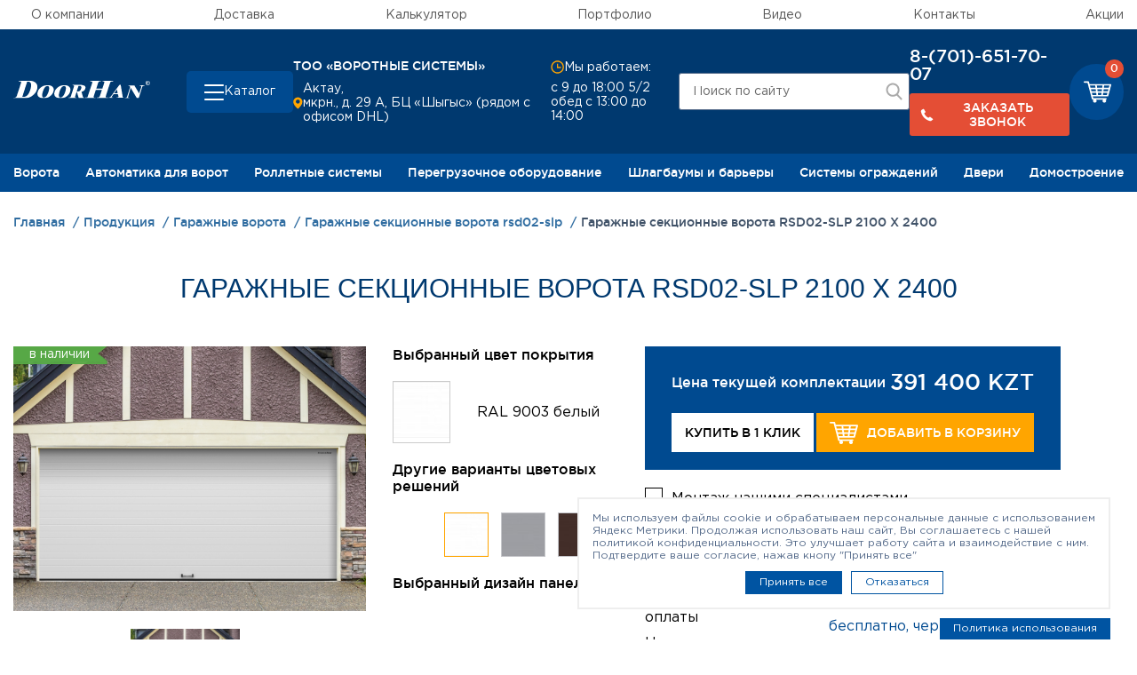

--- FILE ---
content_type: text/html; charset=UTF-8
request_url: https://doorhan-aktau.kz/catalog/garazhnye-vorota/garazhnye-sektsionnye-vorota-rsd02-slp/garazhnye-sektsionnye-vorota-rsd02-slp-2100kh2400/
body_size: 27602
content:
    <!DOCTYPE html>
<html xml:lang="ru" lang="ru">
    <head>
        <title>Гаражные секционные ворота RSD02-SLP 2100 Х 2400 - купить в Актау</title>
        <meta http-equiv="X-UA-Compatible" content="IE=edge"/>
        <meta name="viewport" content="user-scalable=no, initial-scale=1.0, maximum-scale=1.0, width=device-width">
		<meta http-equiv="Content-Type" content="text/html; charset=UTF-8" />
<meta name="description" content="Чтобы заказать аражные секционные ворота RSD02-SLP 2100 Х 2400 в Актау, заполните онлайн-форму или позвоните по телефону: 8-(701)-651-70-07." />
<link rel="canonical" href="https://doorhan-aktau.kz/catalog/garazhnye-vorota/garazhnye-sektsionnye-vorota-rsd02-slp/garazhnye-sektsionnye-vorota-rsd02-slp-2100kh2400/" />
<script type="text/javascript" data-skip-moving="true">(function(w, d, n) {var cl = "bx-core";var ht = d.documentElement;var htc = ht ? ht.className : undefined;if (htc === undefined || htc.indexOf(cl) !== -1){return;}var ua = n.userAgent;if (/(iPad;)|(iPhone;)/i.test(ua)){cl += " bx-ios";}else if (/Windows/i.test(ua)){cl += ' bx-win';}else if (/Macintosh/i.test(ua)){cl += " bx-mac";}else if (/Linux/i.test(ua) && !/Android/i.test(ua)){cl += " bx-linux";}else if (/Android/i.test(ua)){cl += " bx-android";}cl += (/(ipad|iphone|android|mobile|touch)/i.test(ua) ? " bx-touch" : " bx-no-touch");cl += w.devicePixelRatio && w.devicePixelRatio >= 2? " bx-retina": " bx-no-retina";var ieVersion = -1;if (/AppleWebKit/.test(ua)){cl += " bx-chrome";}else if (/Opera/.test(ua)){cl += " bx-opera";}else if (/Firefox/.test(ua)){cl += " bx-firefox";}ht.className = htc ? htc + " " + cl : cl;})(window, document, navigator);</script>


<link href="/bitrix/js/ui/design-tokens/dist/ui.design-tokens.css?167809345624720" type="text/css"  rel="stylesheet" />
<link href="/bitrix/js/ui/fonts/opensans/ui.font.opensans.css?16780934292555" type="text/css"  rel="stylesheet" />
<link href="/bitrix/js/main/popup/dist/main.popup.bundle.css?167809370828324" type="text/css"  rel="stylesheet" />
<link href="/local/templates/skd/css/bootstrap.min.css?1703677632140944" type="text/css"  data-template-style="true"  rel="stylesheet" />
<link href="/local/templates/skd/css/slick/slick.css?17036776651968" type="text/css"  data-template-style="true"  rel="stylesheet" />
<link href="/local/templates/skd/css/slick/slick-theme.css?17036776652573" type="text/css"  data-template-style="true"  rel="stylesheet" />
<link href="/local/components/utlab/layout/templates/.default.header/style.css?17587857593080" type="text/css"  data-template-style="true"  rel="stylesheet" />
<link href="/local/templates/skd/styles.css?170367757423726" type="text/css"  data-template-style="true"  rel="stylesheet" />
<link href="/local/templates/skd/template_styles.css?1703677574618144" type="text/css"  data-template-style="true"  rel="stylesheet" />







<link rel="stylesheet" href="https://stackpath.bootstrapcdn.com/font-awesome/4.7.0/css/font-awesome.min.css">
        <link rel="stylesheet" href="https://cdn.jsdelivr.net/npm/@fancyapps/ui@5.0/dist/fancybox/fancybox.css"/>
        <link rel="stylesheet" href="/.assets/styles.css">
        <link rel="stylesheet" href="/.assets/template_styles.css">
        <link rel="stylesheet" href="/local/templates/skd/css/custom.css">

		                <meta name="yandex-verification" content="af7779a0a8bb4d42"/>
			                <meta name="yandex-verification" content="b82a1f435029d063"/>
			                    <meta name="google-site-verification" content="xLVTAwe1Ttgbjkq32rh_i58oBvm6XVlYWARjWO_pbR4" />
            <!-- Yandex.Metrika counter -->
                        <noscript><div><img src="https://mc.yandex.ru/watch/88492202" style="position:absolute; left:-9999px;" alt="" /></div></noscript>
            <!-- /Yandex.Metrika counter111111111111 -->
                    </head>
<body>
    <div id="panel"></div>
<svg xmlns="http://www.w3.org/2000/svg" xmlns:xlink="http://www.w3.org/1999/xlink" width="0" height="0" style="position:absolute">

    <symbol id="logo" viewBox="0 0 85 10.7">
        <path class="st0" d="M83.7,2.7c-0.2,0-0.5-0.1-0.7-0.2c-0.2-0.1-0.4-0.3-0.5-0.5s-0.2-0.4-0.2-0.7s0.1-0.5,0.2-0.7
			s0.3-0.4,0.5-0.5c0.2,0,0.5-0.1,0.7-0.1s0.5,0.1,0.7,0.2s0.4,0.3,0.5,0.5C85,0.9,85,1.1,85,1.3c0,0.3,0,0.5-0.1,0.7
			s-0.3,0.4-0.5,0.5C84.2,2.6,84,2.7,83.7,2.7 M82.7,1.3c0,0.2,0.1,0.4,0.1,0.6c0.1,0.2,0.2,0.3,0.4,0.4c0.2,0.1,0.3,0.1,0.5,0.1
			s0.4,0,0.5-0.1c0.2-0.1,0.3-0.2,0.4-0.4c0.1-0.2,0.1-0.4,0.1-0.6s0-0.4-0.1-0.6s-0.2-0.3-0.4-0.4c-0.2-0.1-0.3-0.1-0.5-0.1
			s-0.4,0-0.5,0.1c-0.2,0.1-0.3,0.2-0.4,0.4S82.7,1.1,82.7,1.3 M83.4,1.5v0.7h-0.2V0.6h0.6c0.2,0,0.3,0,0.4,0.1s0.1,0.2,0.1,0.3
			s0,0.2-0.1,0.3c-0.1,0.1-0.2,0.1-0.3,0.1l0.4,0.7H84l-0.4-0.7h-0.2V1.5z M83.4,0.8v0.5h0.3c0.1,0,0.2,0,0.3,0
			c0.1,0,0.1-0.1,0.1-0.2s0-0.2-0.1-0.2s-0.1,0-0.2,0L83.4,0.8L83.4,0.8z"/>
        <path class="st0" d="M60.6,0.6c-0.2,0.2-0.4,0.5-0.5,0.9l-2.5,7.7c-0.1,0.4-0.2,0.7-0.1,0.9c0.1,0.2,0.4,0.2,1,0.2h0.4l-0.1,0.3
			H52l0.1-0.3c0.6,0,1,0,1.2-0.2c0.2-0.1,0.4-0.5,0.6-0.9l1.2-3.6h-3.8l-1.2,3.6c-0.2,0.5-0.2,0.8-0.1,1c0.1,0.1,0.5,0.2,1.2,0.1
			l-0.1,0.3h-5.9h-0.7l0.1-0.3c0.2,0,0.4,0,0.6,0c0.3,0,0.5-0.1,0.7-0.1c0.2-0.1,0.4-0.4,0.5-1L49,1.5c0.1-0.4,0.2-0.7,0.1-0.9
			c-0.1-0.1-0.4-0.2-0.9-0.2h-0.4L48,0h6.6l-0.1,0.3h-0.3c-0.5,0-0.9,0.1-1,0.2C53,0.6,52.9,1,52.7,1.4l-1.1,3.4h3.8l1.1-3.4
			c0.1-0.5,0.2-0.8,0-0.9c-0.1-0.1-0.5-0.2-1.1-0.2L55.5,0h5.1h1.6L62,0.4h-0.4C61.1,0.4,60.8,0.5,60.6,0.6"/>
        <path class="st0" d="M63.8,8.2h-1.4l-0.9,1.2c-0.1,0.2-0.2,0.4-0.3,0.4c-0.1,0.2,0,0.4,0.1,0.4c0.1,0.1,0.4,0.1,0.8,0.1L62,10.5
			h-1.2h-1.5l0.1-0.2c0.3,0,0.6-0.1,0.8-0.3c0.2-0.1,0.4-0.3,0.7-0.7C61,9.2,61,9.1,61.1,9.1l2.8-3.8L66,2.5h0.8L68,9.6
			c0,0.3,0.1,0.4,0.2,0.5c0,0.1,0.2,0.1,0.4,0.1l-0.1,0.2H64l0.1-0.2c0.3,0,0.6,0,0.7,0c0.3-0.1,0.5-0.2,0.6-0.4
			c0.1-0.1,0.1-0.3,0-0.5L65,8.2H63.8z M63.8,6.2l-1.1,1.5h1.1h1.1l-0.4-2.4L63.8,6.2z"/>
        <path class="st0" d="M8.4,1.1l-2.6,8C5.6,9.4,5.6,9.6,5.6,9.7c0.1,0.1,0.3,0.2,0.6,0.2c0.8,0,1.5-0.2,2.1-0.7
			C8.4,9.1,8.6,9,8.7,8.9c0.7-0.7,1.3-1.8,1.8-3.3c1.1-3.4,0.6-5.1-1.4-5.1H8.5L8.4,1.1z M0,10.7l0.1-0.3c0.7,0,1.2-0.1,1.5-0.3
			c0.2-0.2,0.4-0.5,0.6-1l2.5-7.6c0.2-0.5,0.2-0.9,0-1C4.5,0.4,4.1,0.3,3.4,0.4L3.5,0h4.9h2c1.6,0,2.8,0.5,3.7,1.4
			c0.9,1,1.1,2.3,0.6,4c-0.5,1.5-1.4,2.7-2.8,3.7c-1,0.8-2.2,1.3-3.5,1.5c-0.5,0.1-1.1,0.1-1.7,0.1C6.7,10.7,0,10.7,0,10.7z"/>
        <path class="st0" d="M20.1,2.8c0.4-0.1,0.8-0.1,1.3-0.1c1.6,0,2.6,0.4,3.2,1.2c0.6,0.7,0.7,1.7,0.3,2.8c-0.3,1-0.9,1.9-1.9,2.6
			c-0.8,0.7-1.8,1.2-3,1.3c-0.4,0.1-0.9,0.1-1.3,0.1c-1.7,0-2.8-0.5-3.4-1.4c-0.4-0.7-0.5-1.6-0.1-2.6c0.3-1.1,1-2,2-2.7
			C18.1,3.3,19,2.9,20.1,2.8 M20.1,9.8c0.7-0.5,1.3-1.6,1.8-3.1c0.7-2.4,0.5-3.5-0.7-3.5c-0.4,0-0.7,0.1-1.1,0.4
			c-0.2,0.1-0.4,0.3-0.5,0.5c-0.5,0.6-0.9,1.5-1.3,2.6c-0.3,1-0.4,1.8-0.4,2.4c0.1,0.7,0.4,1.2,1.1,1.2C19.3,10.2,19.7,10,20.1,9.8"
        />
        <path class="st0" d="M30.5,2.8c0.4-0.1,0.8-0.1,1.3-0.1c1.6,0,2.6,0.4,3.2,1.2c0.6,0.7,0.7,1.7,0.3,2.8c-0.3,1-0.9,1.9-1.8,2.6
			c-0.8,0.7-1.8,1.2-3,1.3c-0.4,0.1-0.9,0.1-1.3,0.1c-1.7,0-2.8-0.5-3.4-1.4c-0.4-0.7-0.5-1.6-0.1-2.6c0.3-1.1,1-2,2-2.7
			C28.6,3.3,29.5,2.9,30.5,2.8 M30.5,9.8c0.7-0.5,1.3-1.6,1.8-3.1c0.7-2.4,0.5-3.5-0.7-3.5c-0.4,0-0.7,0.1-1.1,0.4
			c-0.2,0.1-0.4,0.3-0.5,0.5c-0.5,0.6-0.9,1.5-1.3,2.6c-0.3,1-0.4,1.8-0.4,2.4c0.1,0.7,0.4,1.2,1.1,1.2C29.8,10.2,30.2,10,30.5,9.8"
        />
        <path class="st0" d="M40.8,3.2h-0.3l-1.1,3.4H40c0.3,0,0.6-0.1,0.9-0.2c0.6-0.2,1-0.8,1.3-1.6c0.2-0.5,0.2-0.9,0.1-1.2
			c-0.2-0.3-0.5-0.5-1-0.5L40.8,3.2L40.8,3.2z M44.7,3.4c0.2,0.3,0.2,0.8,0.1,1.4c0,0.1-0.1,0.1-0.1,0.2c-0.4,0.9-1.1,1.4-2.3,1.8
			l0.9,3c0.1,0.4,0.4,0.6,0.8,0.6L44,10.7h-3.3L39.6,7h-0.3l-0.8,2.4c-0.1,0.3-0.1,0.6-0.1,0.7c0.1,0.2,0.5,0.3,1,0.2l-0.1,0.3h-4.6
			h-0.4l0.1-0.3h0.3c0.3,0,0.5-0.1,0.7-0.2c0.2-0.1,0.3-0.3,0.4-0.6l1.9-5.9c0.1-0.3,0.1-0.6,0-0.7c-0.1-0.1-0.5-0.2-0.9-0.2
			l0.1-0.2h4h1.4C43.5,2.7,44.3,2.9,44.7,3.4"/>
        <path class="st0" d="M78.7,2.7L78.6,3c0.8,0,1.2,0.2,1,0.8l-1.3,4l0,0l-3-5h-3.6l-0.1,0.3c0.3,0,0.4,0,0.6,0.1
			c0.1,0,0.2,0.1,0.3,0.3l0.2,0.3l-1.9,5.9c-0.2,0.6-0.7,0.9-1.5,0.9l-0.1,0.2h3.1l0.1-0.2c-0.5,0-0.8-0.1-0.9-0.2
			c-0.1-0.1-0.1-0.4,0-0.8L73,4.3l0,0l3.9,6.4H78l2.2-6.9c0.1-0.3,0.2-0.5,0.5-0.6C80.9,3.1,81.2,3,81.6,3l0.1-0.3
			C81.7,2.7,78.7,2.7,78.7,2.7z"/>
    </symbol>

    <symbol id="cart" viewBox="0 0 32 25">
        <path fill-rule="evenodd"
              d="M31.795,3.651 C31.627,3.436 31.357,3.313 31.054,3.313 L6.836,3.313 L6.129,0.645 C6.028,0.247 5.658,0.001 5.220,0.001 L0.942,0.001 C0.437,0.001 -0.001,0.370 -0.001,0.860 C-0.001,1.351 0.437,1.719 0.942,1.719 L4.479,1.719 L9.565,20.888 C9.666,21.287 10.036,21.532 10.474,21.532 L11.720,21.532 C11.215,21.869 10.845,22.422 10.845,23.065 C10.845,24.139 11.788,24.998 12.967,24.998 C14.145,24.998 15.089,24.139 15.089,23.065 C15.089,22.422 14.718,21.900 14.213,21.532 L22.735,21.532 C22.229,21.869 21.859,22.422 21.859,23.065 C21.859,24.139 22.802,24.998 23.981,24.998 C25.160,24.998 26.103,24.139 26.103,23.065 C26.103,22.422 25.732,21.900 25.227,21.532 L25.834,21.532 C26.339,21.532 26.777,21.164 26.777,20.673 C26.777,20.213 26.339,19.814 25.834,19.814 L11.215,19.814 L10.676,17.821 L27.652,17.821 C28.090,17.821 28.461,17.545 28.562,17.177 L31.964,4.387 C32.031,4.111 31.964,3.835 31.795,3.651 ZM16.200,11.840 L15.863,9.295 L21.320,9.295 L20.983,11.840 L16.200,11.840 ZM20.747,13.558 L20.411,16.103 L16.739,16.103 L16.402,13.558 L20.747,13.558 ZM8.419,9.295 L13.977,9.295 L14.314,11.840 L9.093,11.840 L8.419,9.295 ZM15.628,7.577 L15.291,5.031 L21.859,5.031 L21.522,7.577 L15.628,7.577 ZM13.404,5.031 L13.741,7.577 L7.948,7.577 L7.274,5.031 L13.404,5.031 ZM9.531,13.558 L14.516,13.558 L14.853,16.103 L10.205,16.103 L9.531,13.558 ZM22.297,16.103 L22.634,13.558 L27.585,13.558 L26.911,16.103 L22.297,16.103 ZM28.056,11.840 L22.869,11.840 L23.206,9.295 L28.730,9.295 L28.056,11.840 ZM29.168,7.577 L23.408,7.577 L23.745,5.031 L29.842,5.031 L29.168,7.577 Z"/>
    </symbol>

    <symbol id="arrow">
        <path fill-rule="evenodd" d="M0.002,-0.003 L7.500,4.869 L14.998,-0.003 L14.998,2.130 L7.500,7.003 L0.002,2.130 L0.002,-0.003 Z"/>
    </symbol>

</svg><svg width="0" height="0" style="position: absolute" aria-hidden="true" xmlns="http://www.w3.org/2000/svg">
<symbol id="icon-address" viewBox="0 0 12 14"> <path d="M5.78309 7.01022e-09C4.30753 -7.37726e-05 2.89158 0.582229 1.84297 1.62035C0.794365 2.65847 0.197861 4.0685 0.183105 5.54398C0.183105 9.37997 5.11809 13.65 5.32809 13.832C5.45488 13.9404 5.61624 14 5.78309 14C5.94993 14 6.11129 13.9404 6.23809 13.832C6.48308 13.65 11.3831 9.37997 11.3831 5.54398C11.3683 4.0685 10.7718 2.65847 9.7232 1.62035C8.6746 0.582229 7.25864 -7.37726e-05 5.78309 7.01022e-09ZM5.78309 7.69998C5.29852 7.69998 4.82484 7.55629 4.42194 7.28708C4.01905 7.01787 3.70502 6.63523 3.51959 6.18755C3.33416 5.73988 3.28564 5.24726 3.38017 4.77201C3.4747 4.29676 3.70804 3.86021 4.05068 3.51758C4.39332 3.17494 4.82987 2.9416 5.30512 2.84707C5.78037 2.75253 6.27298 2.80105 6.72066 2.98649C7.16834 3.17192 7.55097 3.48594 7.82018 3.88884C8.08939 4.29174 8.23308 4.76542 8.23308 5.24998C8.23308 5.89976 7.97496 6.52293 7.51549 6.98239C7.05603 7.44185 6.43287 7.69998 5.78309 7.69998Z"/> </symbol>
<symbol id="icon-arrow" viewBox="0 0 24 24"> <path d="M5.88 4.12L13.76 12l-7.88 7.88L8 22l10-10L8 2z"/> </symbol>
<symbol id="icon-cart" viewBox="0 0 20 15"> <path fill-rule="evenodd" clip-rule="evenodd" d="M19.882 2.19031C19.7799 2.06119 19.6163 1.98778 19.4326 1.98778H4.73703L4.30819 0.386305C4.24661 0.147342 4.02192 0 3.75618 0H1.16036C0.854119 0 0.588379 0.220746 0.588379 0.515431C0.588379 0.810116 0.854119 1.03086 1.16036 1.03086H3.30681L6.3925 12.5338C6.45408 12.7733 6.67877 12.9201 6.94451 12.9201H7.70068C7.39444 13.1226 7.16975 13.4542 7.16975 13.8405C7.16975 14.4846 7.74173 15 8.45684 15C9.17251 15 9.74449 14.4846 9.74449 13.8405C9.74449 13.4542 9.5198 13.1413 9.21357 12.9201H14.3841C14.0779 13.1226 13.8526 13.4542 13.8526 13.8405C13.8526 14.4846 14.4252 15 15.1403 15C15.856 15 16.4279 14.4846 16.4279 13.8405C16.4279 13.4542 16.2033 13.1413 15.8965 12.9201H16.2648C16.5711 12.9201 16.8368 12.6993 16.8368 12.4052C16.8368 12.1287 16.5711 11.8897 16.2648 11.8897H7.39444L7.06712 10.6933H17.3683C17.634 10.6933 17.8587 10.5278 17.9203 10.307L19.9846 2.6318C20.0251 2.46625 19.9846 2.30069 19.882 2.19031ZM10.4191 7.10405L10.2149 5.57651H13.5259L13.3212 7.10405H10.4191ZM13.1786 8.13491L12.9739 9.66245H10.7464L10.5417 8.13491H13.1786ZM5.69792 5.57651H9.07043L9.27459 7.10405H6.10679L5.69792 5.57651ZM10.0718 4.54619L9.8671 3.01865H13.8526L13.6485 4.54619H10.0718ZM8.72258 3.01865L8.9273 4.54619H5.41165L5.00277 3.01865H8.72258ZM6.37253 8.13491H9.3972L9.60136 9.66245H6.7814L6.37253 8.13491ZM14.1184 9.66245L14.3231 8.13491H17.3272L16.9184 9.66245H14.1184ZM17.6135 7.10405H14.4657L14.6704 5.57651H18.0224L17.6135 7.10405ZM18.2881 4.54619H14.793L14.9972 3.01865H18.697L18.2881 4.54619Z"/> </symbol>
<symbol id="icon-checkbox" viewBox="0 0 24 24"> <path d="M9 16.17L4.83 12l-1.42 1.41L9 19 21 7l-1.41-1.41z"/> </symbol>
<symbol id="icon-clock" viewBox="0 0 16 16"> <path fill-rule="evenodd" clip-rule="evenodd" d="M1.88721 8C1.88721 4.54822 4.68543 1.75 8.13721 1.75C11.589 1.75 14.3872 4.54822 14.3872 8C14.3872 11.4518 11.589 14.25 8.13721 14.25C4.68543 14.25 1.88721 11.4518 1.88721 8ZM8.13721 0.25C3.857 0.25 0.387207 3.71979 0.387207 8C0.387207 12.2802 3.857 15.75 8.13721 15.75C12.4174 15.75 15.8872 12.2802 15.8872 8C15.8872 3.71979 12.4174 0.25 8.13721 0.25ZM7.38721 4V8.5V9.25H8.13721H12.1372V7.75H8.88721V4H7.38721Z"/> </symbol>
<symbol id="icon-close" viewBox="0 0 24 24"> <path d="M19 6.41L17.59 5 12 10.59 6.41 5 5 6.41 10.59 12 5 17.59 6.41 19 12 13.41 17.59 19 19 17.59 13.41 12z"/> </symbol>
<symbol id="icon-guarantee" viewBox="0 0 50 50"> <path d="M46.8833 44.1043L39.553 31.389C39.8138 31.0793 40.1724 30.8565 40.5908 30.7532C41.7428 30.4815 42.7046 29.7099 43.2154 28.6395C43.7316 27.569 43.7316 26.3409 43.2263 25.265C42.8405 24.4445 43.0578 23.4719 43.7642 22.8959C44.688 22.146 45.2151 21.0375 45.2151 19.8475C45.2151 18.6575 44.688 17.5489 43.7642 16.8045C43.0578 16.234 42.835 15.2613 43.2263 14.4353C43.7316 13.3594 43.7316 12.1314 43.2154 11.0609C42.6992 9.99044 41.7428 9.21883 40.5908 8.94714C39.7051 8.74065 39.0857 7.95817 39.0802 7.05072C39.0694 5.8607 38.5368 4.75763 37.6076 4.01319C36.6784 3.26875 35.483 2.99162 34.3256 3.25244C33.4399 3.44806 32.5433 3.01335 32.1412 2.19827C31.6195 1.13324 30.6577 0.367061 29.5003 0.100801C28.3429 -0.165458 27.1474 0.100801 26.2128 0.839807C25.501 1.3995 24.5012 1.3995 23.7893 0.839807C22.8547 0.106235 21.6592 -0.165458 20.5018 0.100801C19.3444 0.367061 18.3826 1.1278 17.861 2.19827C17.4589 3.01335 16.5623 3.44806 15.6766 3.25244C14.5191 2.99705 13.3237 3.27418 12.3945 4.01319C11.4653 4.75219 10.9328 5.8607 10.9219 7.05072C10.9165 7.95817 10.2916 8.74065 9.41131 8.94714C8.25933 9.21883 7.29753 9.99044 6.78675 11.0609C6.27053 12.1314 6.27053 13.3594 6.77588 14.4353C7.16169 15.2559 6.94433 16.234 6.23793 16.8045C5.31417 17.5544 4.78709 18.6629 4.78709 19.8529C4.78709 21.0429 5.31417 22.1514 6.23793 22.9013C6.94433 23.4719 7.16712 24.4445 6.77588 25.2705C6.27053 26.3464 6.27053 27.5744 6.78675 28.6449C7.30297 29.7154 8.25933 30.487 9.41131 30.7587C9.82971 30.8565 10.1883 31.0847 10.4492 31.3944L3.12976 44.1043C2.93414 44.4466 2.96131 44.8759 3.2004 45.1856C3.43949 45.5008 3.84703 45.6366 4.2274 45.5334L9.3298 44.1477L10.6828 49.2719C10.7861 49.6522 11.1067 49.9402 11.4979 49.9891C11.5414 49.9946 11.5849 50 11.6283 50C11.9707 50 12.2967 49.8152 12.4706 49.511L18.725 38.6595C19.2194 39.1214 19.8335 39.4474 20.5073 39.5996C21.6647 39.8658 22.8601 39.5996 23.7948 38.8606C24.5066 38.3009 25.5064 38.3009 26.2183 38.8606C26.9138 39.4094 27.7615 39.6974 28.6309 39.6974C28.9243 39.6974 29.2178 39.6648 29.5057 39.5996C30.185 39.442 30.7936 39.116 31.2881 38.6595L37.5424 49.511C37.7163 49.8152 38.0424 50 38.3847 50C38.4282 50 38.4716 50 38.5151 49.9891C38.9063 49.9348 39.2269 49.6522 39.3302 49.2719L40.6832 44.1477L45.7856 45.5334C46.166 45.6366 46.5735 45.5008 46.8126 45.1856C47.0517 44.8704 47.0789 44.4466 46.8833 44.1043ZM11.9652 46.4843L10.9654 42.7023C10.9002 42.4524 10.7372 42.235 10.5089 42.1046C10.2862 41.9742 10.0145 41.9416 9.76451 42.0068L5.9934 43.0338L11.1827 34.0299C11.4273 34.6765 11.8402 35.2525 12.3945 35.6926C13.3237 36.4316 14.5191 36.7088 15.6766 36.4534C16.3286 36.3067 16.9916 36.5077 17.4534 36.9478L11.9598 46.4843H11.9652ZM30.3969 36.649C30.1361 37.1815 29.6525 37.5673 29.071 37.6977C28.4896 37.8281 27.8919 37.6977 27.4246 37.3282C26.7127 36.7685 25.8596 36.486 25.0065 36.486C24.1534 36.486 23.3003 36.7685 22.5884 37.3282C22.1211 37.6977 21.518 37.8336 20.942 37.6977C20.3605 37.5673 19.8769 37.1815 19.6161 36.649C18.8173 35.0188 17.0296 34.1548 15.2636 34.5461C14.6822 34.6765 14.0844 34.5352 13.6171 34.1657C13.1498 33.7962 12.8835 33.2365 12.8781 32.6442C12.8672 30.8293 11.6283 29.2752 9.86232 28.8568C9.28089 28.721 8.80271 28.3352 8.54732 27.7972C8.29193 27.2593 8.2865 26.6452 8.54189 26.1019C9.3135 24.4608 8.87335 22.5209 7.46598 21.3798C7.0041 21.0049 6.73784 20.4506 6.73784 19.8529C6.73784 19.2552 7.0041 18.7009 7.46598 18.326C8.87335 17.1849 9.3135 15.245 8.54189 13.604C8.2865 13.066 8.29193 12.4465 8.54732 11.914C8.80271 11.3761 9.28633 10.9903 9.86232 10.8544C11.6229 10.436 12.8618 8.88193 12.8781 7.06702C12.8781 6.46929 13.1498 5.91504 13.6171 5.54554C14.0844 5.17603 14.6822 5.03475 15.2636 5.16516C17.0296 5.5564 18.8228 4.69242 19.6161 3.06226C19.8769 2.52974 20.3605 2.14394 20.942 2.01352C21.5234 1.88311 22.1211 2.01352 22.5884 2.38303C24.0121 3.5024 26.0009 3.5024 27.4191 2.38303C27.8865 2.01352 28.4896 1.87768 29.0656 2.01352C29.647 2.14394 30.1306 2.52974 30.3915 3.06226C31.1902 4.69242 32.978 5.5564 34.744 5.16516C35.3254 5.03475 35.9231 5.17603 36.3905 5.54554C36.8578 5.91504 37.124 6.46929 37.1295 7.06702C37.1403 8.88193 38.3792 10.436 40.1398 10.8544C40.7212 10.9903 41.1994 11.3761 41.4548 11.914C41.7102 12.452 41.7156 13.066 41.4603 13.604C40.6886 15.245 41.1288 17.1849 42.5362 18.326C42.998 18.7009 43.2643 19.2552 43.2643 19.8529C43.2643 20.4506 42.998 21.0049 42.5362 21.3798C41.1288 22.5209 40.6886 24.4608 41.4603 26.1019C41.7156 26.6398 41.7102 27.2593 41.4548 27.7972C41.1994 28.3352 40.7158 28.721 40.1398 28.8568C38.3792 29.2752 37.1403 30.8293 37.1295 32.6442C37.1295 33.242 36.8578 33.7962 36.3905 34.1657C35.9231 34.5352 35.3254 34.6765 34.744 34.5461C32.978 34.1548 31.1848 35.0188 30.3915 36.649H30.3969ZM40.2431 42.0068C39.9931 41.9416 39.7268 41.9742 39.4986 42.1046C39.2758 42.235 39.1128 42.4469 39.0422 42.7023L38.0423 46.4843L32.5487 36.9478C33.0106 36.5077 33.6681 36.3067 34.3256 36.4534C35.483 36.7088 36.6784 36.4316 37.6076 35.6926C38.1619 35.2471 38.5749 34.6711 38.8194 34.0299L44.0087 43.0338L40.2376 42.0068H40.2431ZM38.6455 19.8529C38.6455 12.3161 32.527 6.1813 25.0011 6.1813C17.4752 6.1813 11.3621 12.3107 11.3621 19.8475C11.3621 25.5802 14.9756 30.7478 20.3551 32.6986C20.8605 32.8833 21.4202 32.6225 21.6049 32.1117C21.7897 31.6064 21.5288 31.0467 21.0235 30.8619C16.4156 29.1883 13.3183 24.7597 13.3183 19.842C13.3183 13.3812 18.5619 8.12662 25.0119 8.12662C31.4619 8.12662 36.7056 13.3812 36.7056 19.842C36.7056 24.7597 33.6083 29.1829 29.0004 30.8619C28.495 31.0467 28.2342 31.6064 28.419 32.1117C28.5603 32.5084 28.9352 32.7529 29.3373 32.7529C29.446 32.7529 29.5601 32.7366 29.6688 32.6931C35.0483 30.7369 38.6618 25.5748 38.6618 19.8366L38.6455 19.8529ZM25.0011 31.5683C24.7457 31.5683 24.4957 31.6716 24.311 31.8563C24.1317 32.0356 24.023 32.291 24.023 32.5464C24.023 32.8018 24.1262 33.0572 24.311 33.2365C24.4903 33.4158 24.7457 33.5245 25.0011 33.5245C25.2565 33.5245 25.5064 33.4213 25.6912 33.2365C25.8705 33.0572 25.9792 32.8018 25.9792 32.5464C25.9792 32.291 25.8759 32.0356 25.6912 31.8563C25.5119 31.677 25.2565 31.5683 25.0011 31.5683Z"/> </symbol>
<symbol id="icon-heart" viewBox="0 0 15 12"> <path d="M6.80078 1.88676L7.19979 2.41523L7.59884 1.88679C8.23075 1.04995 9.2545 0.5 10.4181 0.5C12.3582 0.5 13.9 2.01262 13.9 3.84C13.9 4.55731 13.5246 5.39918 12.8704 6.29978C12.225 7.18839 11.3541 8.07183 10.4675 8.86082C9.58336 9.64765 8.69708 10.3287 8.03066 10.8136C7.69786 11.0557 7.42088 11.2483 7.22768 11.3799C7.21657 11.3875 7.20574 11.3949 7.19519 11.402C7.18562 11.3957 7.17581 11.3893 7.16578 11.3826C6.97289 11.2554 6.69626 11.0689 6.36384 10.8334C5.69814 10.362 4.8129 9.69716 3.92987 8.92158C3.04443 8.14389 2.17503 7.2668 1.53069 6.37218C0.879504 5.46806 0.5 4.60348 0.5 3.83997C0.5 2.64034 0.900182 1.82678 1.49538 1.30638C2.10119 0.776717 2.96768 0.5 3.98148 0.5C5.14544 0.5 6.16897 1.04995 6.80078 1.88676Z"/> </symbol>
<symbol id="icon-house" viewBox="0 0 50 50"> <path d="M7.22892 26.9164C7.48795 26.9164 7.73494 26.8139 7.92169 26.6332C8.10241 26.4525 8.20482 26.1995 8.20482 25.9405C8.20482 25.6815 8.10241 25.4345 7.92169 25.2477C7.74096 25.067 7.48795 24.9586 7.22892 24.9586C6.96988 24.9586 6.72289 25.061 6.53615 25.2477C6.35542 25.4284 6.24699 25.6815 6.24699 25.9405C6.24699 26.1995 6.3494 26.4525 6.53615 26.6332C6.71687 26.8139 6.96988 26.9164 7.22892 26.9164ZM49.494 13.4047L40.5663 8.47113C40.0964 8.2121 39.5 8.38077 39.241 8.85064C38.9819 9.3205 39.1506 9.91687 39.6205 10.1759L48.0422 14.8324V48.0483H43.747V17.3865C43.747 16.8444 43.3072 16.4107 42.7711 16.4107H7.22892C6.68675 16.4107 6.25301 16.8504 6.25301 17.3865V22.037C6.25301 22.5791 6.69277 23.0129 7.22892 23.0129C7.76506 23.0129 8.20482 22.5731 8.20482 22.037V18.3624H41.8012V48.0483H37.7108V38.2835C37.7108 37.2052 36.8374 36.3317 35.759 36.3317H31.8554V26.567C31.8554 25.4887 30.9819 24.6152 29.9036 24.6152H20.1386C19.0602 24.6152 18.1867 25.4887 18.1867 26.567V36.3317H14.2651C13.1867 36.3317 12.3133 37.2112 12.3133 38.2835V48.0483H8.21084V29.844C8.21084 29.3018 7.77108 28.8681 7.23494 28.8681C6.6988 28.8681 6.25904 29.3079 6.25904 29.844V48.0483H1.95181V14.8324L25 2.0918L32.7892 6.3989C33.259 6.65793 33.8554 6.48926 34.1145 6.0194C34.3735 5.54953 34.2048 4.95316 33.7349 4.69414L25.4699 0.121984C25.1747 -0.0406614 24.8193 -0.0406614 24.5241 0.121984L0.506024 13.4047C0.192771 13.5794 0 13.9047 0 14.2601V49.0241C0 49.5663 0.439759 50 0.975904 50H49.0241C49.5663 50 50 49.5603 50 49.0241V14.2601C50 13.9047 49.8072 13.5794 49.494 13.4047ZM31.8434 38.2835V40.2352H29.8916V38.2835H31.8434ZM24.0181 26.567H25.9699V28.5187H24.0181V26.567ZM22.0663 26.567V29.4946C22.0663 30.0367 22.506 30.4705 23.0422 30.4705H26.9458C27.488 30.4705 27.9217 30.0307 27.9217 29.4946V26.567H29.8855V36.3317H20.1205V26.567H22.0663ZM18.1747 38.2835H20.1265V40.2352H18.1747V38.2835ZM24.0241 48.0483H14.259V38.2835H16.2229V41.2111C16.2229 41.7533 16.6627 42.187 17.1988 42.187H21.1024C21.6386 42.187 22.0783 41.7472 22.0783 41.2111V38.2835H24.0181V48.0483H24.0241ZM35.753 48.0483H25.988V38.2835H27.9398V41.2111C27.9398 41.7533 28.3795 42.187 28.9157 42.187H32.8193C33.3554 42.187 33.7952 41.7472 33.7952 41.2111V38.2835H35.747V48.0483H35.753ZM36.6807 8.41089C36.9398 8.41089 37.1867 8.30848 37.3735 8.12174C37.5542 7.94103 37.6566 7.68802 37.6566 7.42899C37.6566 7.16996 37.5542 6.92298 37.3735 6.73624C37.1928 6.55553 36.9398 6.45312 36.6807 6.45312C36.4217 6.45312 36.1747 6.55553 35.988 6.73624C35.8072 6.91696 35.7048 7.16996 35.7048 7.42899C35.7048 7.68802 35.8072 7.935 35.988 8.12174C36.1687 8.30246 36.4217 8.41089 36.6807 8.41089ZM20.8976 9.95904C20.8976 12.218 22.7349 14.0613 25 14.0613C27.2651 14.0613 29.1024 12.224 29.1024 9.95904C29.1024 7.69405 27.2651 5.85675 25 5.85675C22.7349 5.85675 20.8976 7.69405 20.8976 9.95904ZM27.1506 9.95904C27.1506 11.1457 26.1867 12.1096 25 12.1096C23.8133 12.1096 22.8494 11.1457 22.8494 9.95904C22.8494 8.77233 23.8133 7.8085 25 7.8085C26.1867 7.8085 27.1506 8.77233 27.1506 9.95904Z"/> </symbol>
<symbol id="icon-phone" viewBox="0 0 20 16"> <path d="M8.65257 9.07755C9.48467 10.0598 10.5292 10.8561 11.7129 11.4106L13.4933 10.2986C13.5456 10.2707 13.6055 10.2588 13.6652 10.2644C13.7249 10.2701 13.7815 10.293 13.8276 10.3302L16.7233 12.5282C16.8337 12.6068 16.9237 12.7089 16.9863 12.8265C17.0488 12.944 17.0822 13.0738 17.0837 13.2056C17.0853 13.3373 17.0549 13.4674 16.9951 13.5856C16.9353 13.7038 16.8477 13.8069 16.7391 13.8866L15.1645 15.1204C14.939 15.2972 14.6712 15.4172 14.3849 15.4698C14.0987 15.5225 13.803 15.506 13.5242 15.422C10.7421 14.591 8.25466 13.0252 6.34627 10.9036C4.48617 8.76728 3.30748 6.16124 2.95318 3.4016C2.91839 3.12677 2.95795 2.84837 3.06802 2.59337C3.1781 2.33837 3.35496 2.11543 3.58146 1.94614L5.2105 0.700425C5.31184 0.617739 5.43146 0.558285 5.56038 0.526514C5.6893 0.494744 5.8242 0.491479 5.95496 0.516966C6.08572 0.542453 6.20897 0.596031 6.31546 0.673687C6.42196 0.751344 6.50895 0.851067 6.56992 0.965389L8.33868 4.08102C8.36962 4.13025 8.38336 4.18764 8.37787 4.24474C8.37238 4.30184 8.34794 4.35563 8.30817 4.39817L6.80762 5.83097C7.16526 7.03007 7.79548 8.13908 8.65257 9.07755Z"/> </symbol>
<symbol id="icon-scales" viewBox="0 0 51 50"> <path d="M50.0808 25.8724C49.9817 26.2976 49.8969 26.7253 49.7809 27.1453C48.8341 30.5581 45.669 32.9825 42.1179 32.9903C40.7185 32.9929 39.3101 33.0242 37.9212 32.8834C34.6622 32.5521 31.7527 29.6883 31.1985 26.4358C31.0224 25.4003 31.1502 24.5018 31.6901 23.5602C34.0923 19.3766 36.4254 15.1539 38.7819 10.9442C38.8758 10.7772 38.9606 10.6051 39.0584 10.4173C38.2485 9.95304 37.6486 9.3388 37.3239 8.47678C37.2913 8.39071 37.1309 8.30203 37.0305 8.30072C34.1797 8.2916 31.3289 8.2929 28.4429 8.2929V42.7569C29.1432 42.7569 29.8239 42.7803 30.5034 42.753C33.705 42.6212 36.4762 45.0078 36.9301 48.1259C36.9444 48.2224 36.9561 48.319 36.9653 48.4168C37.0683 49.5513 36.7697 50.0052 35.5021 50C28.4768 49.9726 21.4528 49.9869 14.4275 49.9869C13.4324 49.9869 13.0477 49.5487 13.1664 48.5537C13.5342 45.4629 15.4525 43.3829 18.4742 42.8247C18.8393 42.7569 19.2201 42.766 19.5931 42.7608C20.2765 42.7517 20.9598 42.7582 21.6823 42.7582V8.31637C21.5336 8.30855 21.3771 8.2942 21.2193 8.2942C18.5785 8.2929 15.939 8.29812 13.2981 8.28638C12.9682 8.28507 12.7778 8.34637 12.646 8.69066C12.3487 9.46269 11.7592 9.99738 11.0211 10.4147C11.1189 10.5999 11.2037 10.772 11.2976 10.9403C13.6633 15.1656 15.9963 19.4079 18.4181 23.6007C18.9997 24.6087 19.0754 25.5686 18.8406 26.6262C18.0073 30.3951 14.7757 32.9929 10.8959 32.9903C9.56181 32.9903 8.21726 33.0281 6.89488 32.8847C3.50287 32.5156 0.60772 29.6544 0.101721 26.2898C0.0808554 26.1476 0.0339071 26.0107 0 25.8711C0 25.4486 0 25.0248 0 24.6022C0.0508607 24.5461 0.114763 24.4979 0.149974 24.434C2.71257 19.8591 5.27386 15.283 7.83385 10.7055C7.88601 10.6129 7.9147 10.5073 7.95513 10.403C6.75143 9.69222 6.05764 8.69848 6.06677 7.29525C6.07068 6.69014 6.50886 6.30281 7.11137 6.33541C7.64475 6.36541 7.95383 6.70709 8.02034 7.3422C8.1051 8.15336 8.72195 8.76369 9.47573 8.78194C10.1969 8.8002 10.862 8.21856 10.9572 7.48826C11.0785 6.55451 11.3367 6.32368 12.2809 6.32237C14.953 6.31977 17.6239 6.32237 20.296 6.32237C20.4682 6.32237 20.6416 6.32237 20.8646 6.32237C20.802 6.08633 20.7616 5.91679 20.7133 5.75117C20.043 3.45592 21.2793 1.0446 23.5341 0.249087C23.778 0.165623 24.0193 0.0834637 24.2592 0C24.7809 0 25.3025 0 25.8242 0C25.8933 0.0339071 25.9585 0.0808554 26.0315 0.097809C28.152 0.611632 29.5657 2.38393 29.5292 4.55138C29.5201 5.12389 29.3714 5.69379 29.2788 6.32368C29.4353 6.32368 29.6087 6.32368 29.7822 6.32368C32.453 6.32368 35.1252 6.32368 37.796 6.32368C38.7415 6.32368 39.0023 6.55712 39.1223 7.48695C39.2384 8.39592 40.1617 8.98408 41.0289 8.69066C41.6901 8.46635 41.9979 7.97078 42.0618 7.29655C42.1218 6.65884 42.5143 6.30281 43.1129 6.33541C43.6671 6.36541 44.0167 6.76969 44.0167 7.39045C44.0167 8.29811 43.6711 9.07015 43.0386 9.70526C42.7686 9.97652 42.4426 10.1943 42.127 10.4499C42.1726 10.5464 42.2131 10.6507 42.2678 10.7486C44.8122 15.2973 47.3591 19.8461 49.9074 24.3923C49.9517 24.4705 50.0234 24.5318 50.0834 24.6009V25.8698L50.0808 25.8724ZM23.7376 42.7269H26.3889V8.90453H23.7376V42.7269ZM9.50573 11.7892C7.20787 15.8933 4.96218 19.9074 2.69431 23.958H16.3185C14.0415 19.8917 11.7984 15.8855 9.50573 11.7892ZM33.765 23.9606H47.393C45.1121 19.8865 42.8638 15.8724 40.579 11.7905C38.289 15.8803 36.0459 19.8865 33.765 23.9606ZM16.9496 26.0015H2.0579C2.58737 28.3294 3.87193 30.0195 6.1398 30.6703C8.3868 31.3145 10.7381 31.3315 12.9799 30.6364C15.1917 29.9504 16.4423 28.2798 16.9496 26.0015ZM47.989 26.0015H33.1729C33.5094 28.3242 35.3886 30.4538 37.7243 30.8124C39.3479 31.0615 41.038 31.0446 42.6851 30.9442C45.3651 30.7798 47.5639 28.6528 47.989 26.0015ZM34.8813 48.0138C34.8109 47.7843 34.7652 47.5795 34.687 47.3891C34.0219 45.7668 32.4622 44.7196 30.6664 44.7157C26.934 44.7078 23.2016 44.7118 19.4692 44.717C19.1784 44.717 18.885 44.7613 18.5968 44.8083C16.9992 45.073 15.5347 46.4906 15.2934 48.0138H34.8826H34.8813ZM25.0274 1.95748C23.6593 1.96792 22.5052 3.12076 22.5 4.48487C22.4935 5.86724 23.6711 7.03964 25.0561 7.03051C26.4228 7.02138 27.5769 5.86984 27.5847 4.50573C27.5926 3.12858 26.4071 1.94836 25.0274 1.95748Z"/> </symbol>
<symbol id="icon-search" viewBox="0 0 20 20"> <path fill-rule="evenodd" clip-rule="evenodd" d="M19.3031 18.216L14.6211 13.266C15.8251 11.811 16.4841 9.98 16.4841 8.075C16.4841 3.622 12.9211 0 8.54114 0C4.16114 0 0.598145 3.622 0.598145 8.075C0.598145 12.527 4.16114 16.149 8.54114 16.149C10.1851 16.149 11.7521 15.645 13.0921 14.689L17.8101 19.677C18.0071 19.885 18.2721 20 18.5561 20C18.8261 20 19.0811 19.895 19.2741 19.705C19.6861 19.303 19.6991 18.635 19.3031 18.216ZM8.54114 2.106C11.7781 2.106 14.4121 4.783 14.4121 8.075C14.4121 11.366 11.7781 14.043 8.54114 14.043C5.30414 14.043 2.67014 11.366 2.67014 8.075C2.67014 4.783 5.30414 2.106 8.54114 2.106Z"/> </symbol>
<symbol id="icon-service" viewBox="0 0 50 50"> <path d="M18.8681 29.8626L18.8352 29.8956C18.456 30.2802 18.456 30.8956 18.8352 31.2747C19.0275 31.467 19.2747 31.5604 19.522 31.5604C19.7692 31.5604 20.022 31.467 20.2143 31.2747L20.2473 31.2418C20.6264 30.8626 20.6264 30.2418 20.2473 29.8626C19.8626 29.4835 19.2473 29.4835 18.8681 29.8626ZM28.6758 29.6044C28.9341 29.6044 29.1813 29.5 29.3681 29.3187C29.5495 29.1374 29.6538 28.8846 29.6538 28.6264C29.6538 28.3681 29.5495 28.1154 29.3681 27.9341C29.1868 27.7527 28.9341 27.6484 28.6758 27.6484C28.4176 27.6484 28.1648 27.7527 27.9835 27.9341C27.8022 28.1154 27.6978 28.3681 27.6978 28.6264C27.6978 28.8846 27.8022 29.1374 27.9835 29.3187C28.1648 29.5 28.4176 29.6044 28.6758 29.6044ZM25.8352 26.7637C26.0934 26.7637 26.3462 26.6593 26.5275 26.478C26.7088 26.2967 26.8132 26.044 26.8132 25.7857C26.8132 25.5275 26.7088 25.2747 26.5275 25.0934C26.3462 24.9121 26.0934 24.8077 25.8352 24.8077C25.5769 24.8077 25.3242 24.9121 25.1429 25.0934C24.9615 25.2747 24.8571 25.5275 24.8571 25.7857C24.8571 26.044 24.9615 26.2967 25.1429 26.478C25.3242 26.6593 25.5769 26.7637 25.8352 26.7637ZM23.2143 24.1429C23.4725 24.1429 23.7253 24.0385 23.9066 23.8571C24.0879 23.6758 24.1923 23.4231 24.1923 23.1648C24.1923 22.9066 24.0879 22.6538 23.9066 22.4725C23.7253 22.2912 23.4725 22.1868 23.2143 22.1868C22.956 22.1868 22.7033 22.2912 22.522 22.4725C22.3407 22.6538 22.2363 22.9066 22.2363 23.1648C22.2363 23.4231 22.3407 23.6758 22.522 23.8571C22.7033 24.0385 22.956 24.1429 23.2143 24.1429ZM37.2747 17.4286C37.6044 17.4286 37.9176 17.2582 38.0934 16.978L41.1429 12.2363C41.3901 11.8516 41.3352 11.3407 41.011 11.0165L38.6923 8.6978C38.3681 8.37363 37.8626 8.31868 37.4725 8.56593L32.7308 11.6154C32.4506 11.7967 32.2802 12.1044 32.2802 12.4341V16.2198L27.3242 21.1758L23.6374 17.489V14.7143C23.6374 11.033 20.6429 8.03846 16.9615 8.03846H13.2857C12.8901 8.03846 12.533 8.27472 12.3846 8.64286C12.2363 9.01099 12.3187 9.42857 12.5989 9.70879L15.2363 12.3352C15.6099 12.7088 15.8187 13.2033 15.8187 13.7363C15.8187 14.2637 15.6154 14.7637 15.2418 15.1374C14.4725 15.9066 13.2143 15.9066 12.4451 15.1374L9.81868 12.511C9.53846 12.2308 9.12088 12.1484 8.75275 12.2967C8.39011 12.4505 8.14835 12.8022 8.14835 13.1978V16.8791C8.14835 20.5604 11.1429 23.5549 14.8242 23.5549H17.489L18.7308 24.7967L10.1374 33.3901C8.83517 34.6923 8.83517 36.8077 10.1374 38.1099L11.6044 39.5769C12.2527 40.2253 13.1099 40.5549 13.9615 40.5549C14.8132 40.5549 15.6703 40.2308 16.3187 39.5769L24.9121 30.9835L33.7088 39.7802C34.3571 40.4286 35.2143 40.7582 36.0659 40.7582C36.9176 40.7582 37.7747 40.4341 38.4231 39.7802L39.8132 38.3901C41.1154 37.0879 41.1154 34.9725 39.8132 33.6703L28.7033 22.5604L33.8407 17.4231H37.2692L37.2747 17.4286ZM34.2418 12.9725L37.8736 10.6374L39.0824 11.8462L36.7473 15.478H34.2473V12.978L34.2418 12.9725ZM14.9506 38.2143C14.4615 38.7033 13.6923 38.7473 13.1538 38.3462L17.5604 33.9396C17.9396 33.5604 17.9396 32.9396 17.5604 32.5604C17.1813 32.1813 16.5604 32.1813 16.1813 32.5604L11.7637 36.978L11.5275 36.7418C10.989 36.2033 10.989 35.3242 11.5275 34.7857L20.1209 26.1923L23.5495 29.6209L14.956 38.2143H14.9506ZM38.4451 35.0659C38.9835 35.6044 38.9835 36.478 38.4451 37.0165L31.6703 30.2418C31.2912 29.8626 30.6703 29.8626 30.2912 30.2418C29.9121 30.6209 29.9121 31.2418 30.2912 31.6209L37.0659 38.3956L37.0549 38.4066C36.5165 38.9451 35.6374 38.9451 35.0989 38.4066L18.7473 22.0549C18.5714 21.7802 18.2637 21.6099 17.9286 21.6099H14.8297C12.2253 21.6099 10.1044 19.489 10.1044 16.8846V15.5604L11.0659 16.522C11.8077 17.2637 12.7967 17.6758 13.8462 17.6758C14.8956 17.6758 15.8846 17.2692 16.6264 16.522C17.3681 15.7802 17.7802 14.7912 17.7747 13.7418C17.7747 12.6923 17.3626 11.7033 16.6209 10.9615L15.6593 10H16.9725C19.5769 10 21.6978 12.1209 21.6978 14.7253V17.9066C21.6978 18.1648 21.8022 18.4121 21.9835 18.5989L38.4451 35.0659ZM45.6758 10.9396C45.3736 10.4945 44.7637 10.3791 44.3187 10.6813C43.8736 10.9835 43.7582 11.5934 44.0604 12.0385C46.6703 15.8681 48.044 20.3462 48.044 25C48.044 37.7088 37.7033 48.0494 24.9945 48.0494C12.2857 48.0494 1.95055 37.7088 1.95055 25C1.95055 12.2912 12.2912 1.95055 25 1.95055C29.7527 1.95055 34.3132 3.38462 38.1923 6.0989C38.6319 6.40659 39.2418 6.3022 39.5549 5.85714C39.8626 5.41758 39.7582 4.80769 39.3132 4.49451C35.1044 1.55495 30.1538 0 25 0C18.3242 0 12.044 2.5989 7.32418 7.32418C2.5989 12.044 0 18.3242 0 25C0 31.6758 2.5989 37.956 7.32418 42.6758C12.044 47.3956 18.3242 50 25 50C31.6758 50 37.956 47.4011 42.6758 42.6758C47.3956 37.956 50 31.6758 50 25C50 19.956 48.5055 15.0934 45.6758 10.9396ZM41.3297 8.73077C41.522 8.92308 41.7692 9.02198 42.022 9.02198C42.2747 9.02198 42.5165 8.92857 42.7088 8.74176C43.0934 8.36264 43.0934 7.74176 42.7143 7.36264L42.6758 7.32418C42.2967 6.94506 41.6758 6.94506 41.2967 7.32418C40.9176 7.7033 40.9176 8.32418 41.2967 8.7033L41.3297 8.73626V8.73077Z"/> </symbol>
<symbol id="icon-top" viewBox="0 0 13 7"> <path d="M1 6L6.5 1L12 6" fill="none" stroke-width="2" stroke-linecap="round" stroke-linejoin="round"/> </symbol>
</svg><header>
        <div class="header-top d-none d-xl-block">
        <div class="container">
            
	<ul>
	                                <li class=" ">
                    <a href="/about/">О компании</a>
                                    </li>
                                                <li class=" ">
                    <a href="/delivery/">Доставка</a>
                                    </li>
                                                <li class=" ">
                    <a href="/price/">Калькулятор</a>
                                    </li>
                                                <li class=" ">
                    <a href="/gallery/">Портфолио</a>
                                    </li>
                                                <li class=" ">
                    <a href="/video/">Видео</a>
                                    </li>
                                                <li class=" ">
                    <a href="/contacts/">Контакты</a>
                                    </li>
                                                <li class="text-danger ">
                    <a href="/aktsii/">Акции</a>
                                    </li>
                
    	</ul>
        </div>
    </div>

    <div class="header">
        <div class="container header__container">
            <div class="d-xl-none" data-toggle-mobile-menu="">
                <div class="header__burger-switcher">
                    <span></span>
                    <span></span>
                    <span></span>
                    <span></span>
                </div>
            </div>
                            <div class="header__logo-container">
                    <a href="/" class="header__logo">
                        <img src="/local/templates/skd/images/logo.svg" alt="Автоматические ворота Актау" 
                             >
                                            </a>
                    <a href="tel:87016517007" class="header__phone-mobile d-xl-none">&nbsp;8-(701)-651-70-07</a>
                </div>
                        <div class="header__burger  d-none d-xl-flex" data-toggle-menu="">
                <div class="header__burger-switcher">
                    <span></span>
                    <span></span>
                    <span></span>
                    <span></span>
                </div>
                <span>Каталог</span>
            </div>
                        <div class="header__company-data d-none d-md-block">
                <div class="header__company-name">
                    ТОО «ВОРОТНЫЕ СИСТЕМЫ»                </div>
                <div class="header__company-address">
                    <svg class="icon icon-header-address">
                        <use xlink:href="#icon-address"></use>
                    </svg>
                    <span>Актау, <br>мкрн., д. 29 А, БЦ «Шыгыс» (рядом с офисом DHL)</span>
                </div>
            </div>
            <div class="header__schedule d-none d-md-block">
                <div class="header__schedule-title">
                    <svg class="icon icon-header-clock">
                        <use xlink:href="#icon-clock"></use>
                    </svg>
                    <span>Мы работаем:</span>
                </div>
                                    <span> с 9 до 18:00 5/2 </span>
                                    <span>обед с 13:00 до 14:00</span>
                            </div>
                        <div class="header__search d-none d-xl-block">
                <form action="/search/" method="get">
                    <input type="text" name="q" placeholder="Поиск по сайту">
                    <button type="submit">
                        <svg class="icon icon-header-search">
                            <use xlink:href="#icon-search"></use>
                        </svg>
                    </button>
                </form>
            </div>
            <div class="header__contacts">
                <div class="header__phone d-none d-xl-block">
                    <a
                            href="tel:87016517007"
                            onclick="ym(48346865, 'reachGoal', 'NOMER_TELEFONA')"
                    >
                                             8-(701)-651-70-07                                    </div>
                <button href="javascript:void(0)"
                        rel="nofollow"
                        class="header__callback open-modal"
                        data-id="feedback"
                        onclick="ym(48346865, 'reachGoal', 'BUTTON_ZAKAZAT_ZVONOK');">
                    <svg class="icon icon-header-phone">
                        <use xlink:href="#icon-phone"></use>
                    </svg>
                    <span>Заказать звонок</span>
                </button>
            </div>
            <div class="header__basket">
                    <span>
                                                    0
                                            </span>
                <a href="/cart/">
                    <svg class="icon icon-header-basket">
                        <use xlink:href="#icon-cart"></use>
                    </svg>
                </a>
            </div>
        </div>
    </div>
        <div class="header-menu position-relative d-none d-xl-block">
        <div class="header-menu-nav">
            <div class="container">
                
<ul>
                                        <li class=" ">
                    <a href="/catalog/vorota/">Ворота</a>
                </li>
                                                    <li class=" ">
                    <a href="/catalog/avtomatika-dlya-vorot/">Автоматика для ворот</a>
                </li>
                                                    <li class=" ">
                    <a href="/catalog/rolstavni/">Роллетные системы</a>
                </li>
                                                    <li class=" ">
                    <a href="/catalog/peregruzochnoe-oborudovanie/">Перегрузочное оборудование</a>
                </li>
                                                    <li class=" ">
                    <a href="/catalog/shlagbaumy/">Шлагбаумы и барьеры</a>
                </li>
                                                    <li class=" ">
                    <a href="/catalog/sistemy-ograzhdeniy/">Системы ограждений</a>
                </li>
                                                    <li class=" ">
                    <a href="/catalog/dveri/">Двери</a>
                </li>
                                                    <li class=" ">
                    <a href="/catalog/domostroenie/">Домостроение</a>
                </li>
                
        </ul>
            </div>
        </div>
    </div>
        <div class="header-menu-mobile-catalog">
                    <div class="header-menu-mobile-catalog__section">
                <div class="header-menu-mobile-catalog__title">
                    <a href="/catalog/garazhnye-vorota/">Гаражные ворота</a>
                                            <span class="header-menu-mobile-catalog__show" data-menu-mobile-toggle="">
                        <svg>
                            <use xlink:href="#icon-arrow"></use>
                        </svg>
                    </span>
                                    </div>
                                    <ul>
                                                    <li><a href="/catalog/garazhnye-vorota/garazhnye-sektsionnye-vorota-rsd01lux/">Гаражные секционные ворота RSD01LUX</a></li>
                                                    <li><a href="/catalog/garazhnye-vorota/garazhnye-sektsionnye-vorota-rsd01biw/">Гаражные секционные ворота RSD01BIW</a></li>
                                                    <li><a href="/catalog/garazhnye-vorota/garazhnye-sektsionnye-vorota-rsd01biw-sc/">Гаражные секционные ворота RSD01BIW-SC</a></li>
                                                    <li><a href="/catalog/garazhnye-vorota/garazhnye-sektsionnye-vorota-rsd02/">Гаражные секционные ворота RSD02</a></li>
                                                    <li><a href="/catalog/garazhnye-vorota/garazhnye-sektsionnye-vorota-rsd02alu/">Гаражные секционные ворота RSD02ALU</a></li>
                                                    <li><a href="/catalog/garazhnye-vorota/garazhnye-sektsionnye-vorota-rsd02-slp/">Гаражные секционные ворота RSD02-SLP</a></li>
                                                    <li><a href="/catalog/garazhnye-vorota/garazhnye-sektsionnye-vorota-rsd02lux/">Гаражные секционные ворота RSD02LUX</a></li>
                                            </ul>
                            </div>
                    <div class="header-menu-mobile-catalog__section">
                <div class="header-menu-mobile-catalog__title">
                    <a href="/catalog/ulichnye-vorota/">Уличные ворота</a>
                                            <span class="header-menu-mobile-catalog__show" data-menu-mobile-toggle="">
                        <svg>
                            <use xlink:href="#icon-arrow"></use>
                        </svg>
                    </span>
                                    </div>
                                    <ul>
                                                    <li><a href="/catalog/otkatnye-vorota/">Откатные уличиные ворота</a></li>
                                                    <li><a href="/catalog/raspashnye-vorota/">Распашные уличные ворота</a></li>
                                            </ul>
                            </div>
                    <div class="header-menu-mobile-catalog__section">
                <div class="header-menu-mobile-catalog__title">
                    <a href="/catalog/promyshlennye-vorota/">Промышленные ворота</a>
                                            <span class="header-menu-mobile-catalog__show" data-menu-mobile-toggle="">
                        <svg>
                            <use xlink:href="#icon-arrow"></use>
                        </svg>
                    </span>
                                    </div>
                                    <ul>
                                                    <li><a href="/catalog/promyshlennye-vorota/skorostnye-sektsionnye-vorota-iz-alyuminievykh-sendvich-paneley-s-torsionnym-mekhanizmom-isd01-parki/">Скоростные секционные ворота из алюминиевых сэндвич-панелей с торсионным механизмом ISD01-Parking</a></li>
                                                    <li><a href="/catalog/promyshlennye-vorota/skorostnye-spiralnye-vorota/">Скоростные спиральные ворота</a></li>
                                                    <li><a href="/catalog/promyshlennye-vorota/skorostnye-pvkh-vorota/">Скоростные ПВХ ворота</a></li>
                                                    <li><a href="/catalog/promyshlennye-vorota/skladnye-promyshlennye-vorota/">Складные промышленные ворота</a></li>
                                                    <li><a href="/catalog/promyshlennye-vorota/otkatnye-promyshlennye-vorota/">Откатные промышленные ворота</a></li>
                                                    <li><a href="/catalog/promyshlennye-vorota/raspashnye-promyshlennye-vorota/">Распашные промышленные ворота</a></li>
                                            </ul>
                            </div>
                    <div class="header-menu-mobile-catalog__section">
                <div class="header-menu-mobile-catalog__title">
                    <a href="/catalog/avtomatika-dlya-vorot/">Автоматика</a>
                                            <span class="header-menu-mobile-catalog__show" data-menu-mobile-toggle="">
                        <svg>
                            <use xlink:href="#icon-arrow"></use>
                        </svg>
                    </span>
                                    </div>
                                    <ul>
                                                    <li><a href="/catalog/avtomatika-dlya-vorot/privody-dlya-otkatnyh-vorot/">Приводы для откатных ворот</a></li>
                                                    <li><a href="/catalog/avtomatika-dlya-vorot/avtomatika-dlya-raspashnykh-vorot/">Приводы для распашных ворот</a></li>
                                                    <li><a href="/catalog/avtomatika-dlya-vorot/avtomatika-dlya-sektsionnykh-vorot/">Приводы для секционных ворот</a></li>
                                                    <li><a href="/catalog/avtomatika-dlya-vorot/dlya-rollet/">Приводы для рольворот и роллет</a></li>
                                            </ul>
                            </div>
                    <div class="header-menu-mobile-catalog__section">
                <div class="header-menu-mobile-catalog__title">
                    <a href="/catalog/rolstavni/">Рольставни</a>
                                            <span class="header-menu-mobile-catalog__show" data-menu-mobile-toggle="">
                        <svg>
                            <use xlink:href="#icon-arrow"></use>
                        </svg>
                    </span>
                                    </div>
                                    <ul>
                                                    <li><a href="/catalog/rolstavni/vitrinnye/">Рольставни витринные</a></li>
                                                    <li><a href="/catalog/rolstavni/garazhnye/">Рольставни гаражные</a></li>
                                                    <li><a href="/catalog/rolstavni/okonnye/">Рольставни для окон и дверей</a></li>
                                            </ul>
                            </div>
                    <div class="header-menu-mobile-catalog__section">
                <div class="header-menu-mobile-catalog__title">
                    <a href="/catalog/shlagbaumy/">Шлагбаумы</a>
                                            <span class="header-menu-mobile-catalog__show" data-menu-mobile-toggle="">
                        <svg>
                            <use xlink:href="#icon-arrow"></use>
                        </svg>
                    </span>
                                    </div>
                                    <ul>
                                                    <li><a href="/catalog/shlagbaumy/shlagbaumy-barrier/">Шлагбаум Barrier-PRO</a></li>
                                                    <li><a href="/catalog/shlagbaumy/chain-barrier/">Цепной барьер</a></li>
                                                    <li><a href="/catalog/shlagbaumy/shlagbaum-barrier-protector/">Шлагбаум BARRIER PROTECTOR</a></li>
                                            </ul>
                            </div>
                    <div class="header-menu-mobile-catalog__section">
                <div class="header-menu-mobile-catalog__title">
                    <a href="/catalog/peregruzochnoe-oborudovanie/">Перегрузочное оборудование</a>
                                            <span class="header-menu-mobile-catalog__show" data-menu-mobile-toggle="">
                        <svg>
                            <use xlink:href="#icon-arrow"></use>
                        </svg>
                    </span>
                                    </div>
                                    <ul>
                                                    <li><a href="/catalog/peregruzochnoe-oborudovanie/uravnitelnye-platformy/">Уравнительные платформы</a></li>
                                                    <li><a href="/catalog/peregruzochnoe-oborudovanie/peregruzochnye-sistemy/">Перегрузочные системы</a></li>
                                                    <li><a href="/catalog/peregruzochnoe-oborudovanie/podemnye-stoly/">Подъемные столы</a></li>
                                                    <li><a href="/catalog/peregruzochnoe-oborudovanie/mobilnye-rampy/">Мобильные рампы</a></li>
                                            </ul>
                            </div>
                    <div class="header-menu-mobile-catalog__section">
                <div class="header-menu-mobile-catalog__title">
                    <a href="/catalog/rulonnye-vorota/">Рулонные ворота</a>
                                            <span class="header-menu-mobile-catalog__show" data-menu-mobile-toggle="">
                        <svg>
                            <use xlink:href="#icon-arrow"></use>
                        </svg>
                    </span>
                                    </div>
                                    <ul>
                                                    <li><a href="/catalog/rulonnye-vorota/stalnye/">Стальные рулонные ворота</a></li>
                                                    <li><a href="/catalog/rulonnye-vorota/rolvorota-iz-odnostennogo-ekstrudirovannogo-profilya-rhe84m-rhe84g/">Рольворота из одностенного экструдированного профиля RHE84M, RHE84G</a></li>
                                                    <li><a href="/catalog/rulonnye-vorota/rolvorota-iz-reshetchatogo-ekstrudirovannogo-profilya-rhe78g/">Рольворота из решетчатого экструдированного профиля RHE78G</a></li>
                                                    <li><a href="/catalog/rulonnye-vorota/vezdnye-rulonnye-vorota/">Въездные рулонные ворота</a></li>
                                            </ul>
                            </div>
                    <div class="header-menu-mobile-catalog__section">
                <div class="header-menu-mobile-catalog__title">
                    <a href="/catalog/dveri/">Двери</a>
                                            <span class="header-menu-mobile-catalog__show" data-menu-mobile-toggle="">
                        <svg>
                            <use xlink:href="#icon-arrow"></use>
                        </svg>
                    </span>
                                    </div>
                                    <ul>
                                                    <li><a href="/catalog/dveri/dveri-optim/">Двери «Оптим»</a></li>
                                                    <li><a href="/catalog/dveri/dveri-lamistayl/">Двери «Ламистайл»</a></li>
                                                    <li><a href="/catalog/dveri/dveri-premium/">Двери «Премиум»</a></li>
                                                    <li><a href="/catalog/dveri/dveri-komfort/">Двери «Комфорт»</a></li>
                                                    <li><a href="/catalog/dveri/dveri-eko/">Двери «Эко»</a></li>
                                                    <li><a href="/catalog/dveri/tekhnicheskie-dveri/">Технические двери</a></li>
                                                    <li><a href="/catalog/dveri/dveri-dlya-kholodilnykh-kamer/">Двери для холодильных камер</a></li>
                                                    <li><a href="/catalog/dveri/avtomaticheskie-razdvizhnye-dveri/">Автоматические раздвижные двери DH-DS35 с приводом AD-SP</a></li>
                                            </ul>
                            </div>
                    <div class="header-menu-mobile-catalog__section">
                <div class="header-menu-mobile-catalog__title">
                    <a href="/catalog/sistemy-ograzhdeniy/">Системы ограждений</a>
                                            <span class="header-menu-mobile-catalog__show" data-menu-mobile-toggle="">
                        <svg>
                            <use xlink:href="#icon-arrow"></use>
                        </svg>
                    </span>
                                    </div>
                                    <ul>
                                                    <li><a href="/catalog/sistemy-ograzhdeniy/kalitka-so-stalnoy-ramoy-i-zapolneniem-svarnoy-setkoy/">Калитка со стальной рамой и заполнением сварной сеткой</a></li>
                                                    <li><a href="/catalog/sistemy-ograzhdeniy/otkatnye-vorota-so-stalnoy-ramoy-i-s-zapolneniem-svarnoy-setkoy/">Откатные ворота со стальной рамой и с заполнением сварной сеткой</a></li>
                                                    <li><a href="/catalog/sistemy-ograzhdeniy/raspashnye-vorota-so-stalnoy-ramoy-i-s-zapolneniem-svarnoy-setkoy/">Распашные ворота со стальной рамой и с заполнением сварной сеткой</a></li>
                                                    <li><a href="/catalog/sistemy-ograzhdeniy/zabornye-sektsii-iz-svarnoy-setki-i-komplektatsiya/">Заборные секции из сварной сетки и комплектация</a></li>
                                                    <li><a href="/catalog/sistemy-ograzhdeniy/shtaketnik-m-profil/">ШТАКЕТНИК М-ПРОФИЛЬ</a></li>
                                            </ul>
                            </div>
                    <div class="header-menu-mobile-catalog__section">
                <div class="header-menu-mobile-catalog__title">
                    <a href="/catalog/domostroenie/">Домостроение</a>
                                            <span class="header-menu-mobile-catalog__show" data-menu-mobile-toggle="">
                        <svg>
                            <use xlink:href="#icon-arrow"></use>
                        </svg>
                    </span>
                                    </div>
                                    <ul>
                                                    <li><a href="/catalog/domostroenie/doma-effect-light/">Дома Effect Light</a></li>
                                                    <li><a href="/catalog/domostroenie/doma-effect-fireproof/">Дома Effect Fireproof</a></li>
                                                    <li><a href="/catalog/domostroenie/doma-effect-wide-windows/">Дома Effect Wide Windows</a></li>
                                            </ul>
                            </div>
                    <div class="header-menu-mobile-catalog__section">
                <div class="header-menu-mobile-catalog__title">
                    <a href="/catalog/garazhi/">Гаражи</a>
                                            <span class="header-menu-mobile-catalog__show" data-menu-mobile-toggle="">
                        <svg>
                            <use xlink:href="#icon-arrow"></use>
                        </svg>
                    </span>
                                    </div>
                                    <ul>
                                                    <li><a href="/catalog/garazhi/effect-26/">EFFECT 26</a></li>
                                                    <li><a href="/catalog/garazhi/effect-36/">EFFECT 36</a></li>
                                            </ul>
                            </div>
                    <div class="header-menu-mobile-catalog__section">
                <div class="header-menu-mobile-catalog__title">
                    <a href="/catalog/otkatnye-vorota/">Откатные ворот</a>
                                            <span class="header-menu-mobile-catalog__show" data-menu-mobile-toggle="">
                        <svg>
                            <use xlink:href="#icon-arrow"></use>
                        </svg>
                    </span>
                                    </div>
                                    <ul>
                                                    <li><a href="/catalog/otkatnye-vorota/avtomaticheskie/">Автоматические откатные ворота</a></li>
                                                    <li><a href="/catalog/otkatnye-vorota/s-kalitkoy/">Откатные ворота с калиткой</a></li>
                                                    <li><a href="/catalog/otkatnye-vorota/razdvizhnye-sdvizhnye/">Раздвижные ворота</a></li>
                                                    <li><a href="/catalog/otkatnye-vorota/konsolnye/">Консольные откатные ворота</a></li>
                                                    <li><a href="/catalog/otkatnye-vorota/rolikovye/">Роликовые откатные ворота</a></li>
                                                    <li><a href="/catalog/otkatnye-vorota/iz-sendvich-paneley/">Откатные ворота из сэндвич-панелей</a></li>
                                                    <li><a href="/catalog/otkatnye-vorota/iz-proflista/">Откатные ворота из профлиста</a></li>
                                            </ul>
                            </div>
                
	<ul>
	                                <li class=" ">
                    <a href="/about/">О компании</a>
                                    </li>
                                                <li class=" ">
                    <a href="/delivery/">Доставка</a>
                                    </li>
                                                <li class=" ">
                    <a href="/price/">Калькулятор</a>
                                    </li>
                                                <li class=" ">
                    <a href="/gallery/">Портфолио</a>
                                    </li>
                                                <li class=" ">
                    <a href="/video/">Видео</a>
                                    </li>
                                                <li class=" ">
                    <a href="/contacts/">Контакты</a>
                                    </li>
                                                <li class="text-danger ">
                    <a href="/aktsii/">Акции</a>
                                    </li>
                
    	</ul>
    </div>
</header>
<nav class="menu-catalog">
    <ul class="menu-catalog__wrapper">
                    <li class="menu-catalog__item">
                <a href="/catalog/garazhnye-vorota/" class="menu-catalog__name">
                    <span>Гаражные ворота</span>
                </a>
                                    <ul class="menu-catalog__extend">
                                                    <li class="menu-catalog__item">
                                <a href="/catalog/garazhnye-vorota/garazhnye-sektsionnye-vorota-rsd01lux/" class="menu-catalog__name">
                                    <span>Гаражные секционные ворота RSD01LUX</span>
                                </a>
                            </li>
                                                    <li class="menu-catalog__item">
                                <a href="/catalog/garazhnye-vorota/garazhnye-sektsionnye-vorota-rsd01biw/" class="menu-catalog__name">
                                    <span>Гаражные секционные ворота RSD01BIW</span>
                                </a>
                            </li>
                                                    <li class="menu-catalog__item">
                                <a href="/catalog/garazhnye-vorota/garazhnye-sektsionnye-vorota-rsd01biw-sc/" class="menu-catalog__name">
                                    <span>Гаражные секционные ворота RSD01BIW-SC</span>
                                </a>
                            </li>
                                                    <li class="menu-catalog__item">
                                <a href="/catalog/garazhnye-vorota/garazhnye-sektsionnye-vorota-rsd02/" class="menu-catalog__name">
                                    <span>Гаражные секционные ворота RSD02</span>
                                </a>
                            </li>
                                                    <li class="menu-catalog__item">
                                <a href="/catalog/garazhnye-vorota/garazhnye-sektsionnye-vorota-rsd02alu/" class="menu-catalog__name">
                                    <span>Гаражные секционные ворота RSD02ALU</span>
                                </a>
                            </li>
                                                    <li class="menu-catalog__item">
                                <a href="/catalog/garazhnye-vorota/garazhnye-sektsionnye-vorota-rsd02-slp/" class="menu-catalog__name">
                                    <span>Гаражные секционные ворота RSD02-SLP</span>
                                </a>
                            </li>
                                                    <li class="menu-catalog__item">
                                <a href="/catalog/garazhnye-vorota/garazhnye-sektsionnye-vorota-rsd02lux/" class="menu-catalog__name">
                                    <span>Гаражные секционные ворота RSD02LUX</span>
                                </a>
                            </li>
                                            </ul>
                            </li>
                    <li class="menu-catalog__item">
                <a href="/catalog/ulichnye-vorota/" class="menu-catalog__name">
                    <span>Уличные ворота</span>
                </a>
                                    <ul class="menu-catalog__extend">
                                                    <li class="menu-catalog__item">
                                <a href="/catalog/otkatnye-vorota/" class="menu-catalog__name">
                                    <span>Откатные уличиные ворота</span>
                                </a>
                            </li>
                                                    <li class="menu-catalog__item">
                                <a href="/catalog/raspashnye-vorota/" class="menu-catalog__name">
                                    <span>Распашные уличные ворота</span>
                                </a>
                            </li>
                                            </ul>
                            </li>
                    <li class="menu-catalog__item">
                <a href="/catalog/promyshlennye-vorota/" class="menu-catalog__name">
                    <span>Промышленные ворота</span>
                </a>
                                    <ul class="menu-catalog__extend">
                                                    <li class="menu-catalog__item">
                                <a href="/catalog/promyshlennye-vorota/skorostnye-sektsionnye-vorota-iz-alyuminievykh-sendvich-paneley-s-torsionnym-mekhanizmom-isd01-parki/" class="menu-catalog__name">
                                    <span>Скоростные секционные ворота из алюминиевых сэндвич-панелей с торсионным механизмом ISD01-Parking</span>
                                </a>
                            </li>
                                                    <li class="menu-catalog__item">
                                <a href="/catalog/promyshlennye-vorota/skorostnye-spiralnye-vorota/" class="menu-catalog__name">
                                    <span>Скоростные спиральные ворота</span>
                                </a>
                            </li>
                                                    <li class="menu-catalog__item">
                                <a href="/catalog/promyshlennye-vorota/skorostnye-pvkh-vorota/" class="menu-catalog__name">
                                    <span>Скоростные ПВХ ворота</span>
                                </a>
                            </li>
                                                    <li class="menu-catalog__item">
                                <a href="/catalog/promyshlennye-vorota/skladnye-promyshlennye-vorota/" class="menu-catalog__name">
                                    <span>Складные промышленные ворота</span>
                                </a>
                            </li>
                                                    <li class="menu-catalog__item">
                                <a href="/catalog/promyshlennye-vorota/otkatnye-promyshlennye-vorota/" class="menu-catalog__name">
                                    <span>Откатные промышленные ворота</span>
                                </a>
                            </li>
                                                    <li class="menu-catalog__item">
                                <a href="/catalog/promyshlennye-vorota/raspashnye-promyshlennye-vorota/" class="menu-catalog__name">
                                    <span>Распашные промышленные ворота</span>
                                </a>
                            </li>
                                            </ul>
                            </li>
                    <li class="menu-catalog__item">
                <a href="/catalog/avtomatika-dlya-vorot/" class="menu-catalog__name">
                    <span>Автоматика</span>
                </a>
                                    <ul class="menu-catalog__extend">
                                                    <li class="menu-catalog__item">
                                <a href="/catalog/avtomatika-dlya-vorot/privody-dlya-otkatnyh-vorot/" class="menu-catalog__name">
                                    <span>Приводы для откатных ворот</span>
                                </a>
                            </li>
                                                    <li class="menu-catalog__item">
                                <a href="/catalog/avtomatika-dlya-vorot/avtomatika-dlya-raspashnykh-vorot/" class="menu-catalog__name">
                                    <span>Приводы для распашных ворот</span>
                                </a>
                            </li>
                                                    <li class="menu-catalog__item">
                                <a href="/catalog/avtomatika-dlya-vorot/avtomatika-dlya-sektsionnykh-vorot/" class="menu-catalog__name">
                                    <span>Приводы для секционных ворот</span>
                                </a>
                            </li>
                                                    <li class="menu-catalog__item">
                                <a href="/catalog/avtomatika-dlya-vorot/dlya-rollet/" class="menu-catalog__name">
                                    <span>Приводы для рольворот и роллет</span>
                                </a>
                            </li>
                                            </ul>
                            </li>
                    <li class="menu-catalog__item">
                <a href="/catalog/rolstavni/" class="menu-catalog__name">
                    <span>Рольставни</span>
                </a>
                                    <ul class="menu-catalog__extend">
                                                    <li class="menu-catalog__item">
                                <a href="/catalog/rolstavni/vitrinnye/" class="menu-catalog__name">
                                    <span>Рольставни витринные</span>
                                </a>
                            </li>
                                                    <li class="menu-catalog__item">
                                <a href="/catalog/rolstavni/garazhnye/" class="menu-catalog__name">
                                    <span>Рольставни гаражные</span>
                                </a>
                            </li>
                                                    <li class="menu-catalog__item">
                                <a href="/catalog/rolstavni/okonnye/" class="menu-catalog__name">
                                    <span>Рольставни для окон и дверей</span>
                                </a>
                            </li>
                                            </ul>
                            </li>
                    <li class="menu-catalog__item">
                <a href="/catalog/shlagbaumy/" class="menu-catalog__name">
                    <span>Шлагбаумы</span>
                </a>
                                    <ul class="menu-catalog__extend">
                                                    <li class="menu-catalog__item">
                                <a href="/catalog/shlagbaumy/shlagbaumy-barrier/" class="menu-catalog__name">
                                    <span>Шлагбаум Barrier-PRO</span>
                                </a>
                            </li>
                                                    <li class="menu-catalog__item">
                                <a href="/catalog/shlagbaumy/chain-barrier/" class="menu-catalog__name">
                                    <span>Цепной барьер</span>
                                </a>
                            </li>
                                                    <li class="menu-catalog__item">
                                <a href="/catalog/shlagbaumy/shlagbaum-barrier-protector/" class="menu-catalog__name">
                                    <span>Шлагбаум BARRIER PROTECTOR</span>
                                </a>
                            </li>
                                            </ul>
                            </li>
                    <li class="menu-catalog__item">
                <a href="/catalog/peregruzochnoe-oborudovanie/" class="menu-catalog__name">
                    <span>Перегрузочное оборудование</span>
                </a>
                                    <ul class="menu-catalog__extend">
                                                    <li class="menu-catalog__item">
                                <a href="/catalog/peregruzochnoe-oborudovanie/uravnitelnye-platformy/" class="menu-catalog__name">
                                    <span>Уравнительные платформы</span>
                                </a>
                            </li>
                                                    <li class="menu-catalog__item">
                                <a href="/catalog/peregruzochnoe-oborudovanie/peregruzochnye-sistemy/" class="menu-catalog__name">
                                    <span>Перегрузочные системы</span>
                                </a>
                            </li>
                                                    <li class="menu-catalog__item">
                                <a href="/catalog/peregruzochnoe-oborudovanie/podemnye-stoly/" class="menu-catalog__name">
                                    <span>Подъемные столы</span>
                                </a>
                            </li>
                                                    <li class="menu-catalog__item">
                                <a href="/catalog/peregruzochnoe-oborudovanie/mobilnye-rampy/" class="menu-catalog__name">
                                    <span>Мобильные рампы</span>
                                </a>
                            </li>
                                            </ul>
                            </li>
                    <li class="menu-catalog__item">
                <a href="/catalog/rulonnye-vorota/" class="menu-catalog__name">
                    <span>Рулонные ворота</span>
                </a>
                                    <ul class="menu-catalog__extend">
                                                    <li class="menu-catalog__item">
                                <a href="/catalog/rulonnye-vorota/stalnye/" class="menu-catalog__name">
                                    <span>Стальные рулонные ворота</span>
                                </a>
                            </li>
                                                    <li class="menu-catalog__item">
                                <a href="/catalog/rulonnye-vorota/rolvorota-iz-odnostennogo-ekstrudirovannogo-profilya-rhe84m-rhe84g/" class="menu-catalog__name">
                                    <span>Рольворота из одностенного экструдированного профиля RHE84M, RHE84G</span>
                                </a>
                            </li>
                                                    <li class="menu-catalog__item">
                                <a href="/catalog/rulonnye-vorota/rolvorota-iz-reshetchatogo-ekstrudirovannogo-profilya-rhe78g/" class="menu-catalog__name">
                                    <span>Рольворота из решетчатого экструдированного профиля RHE78G</span>
                                </a>
                            </li>
                                                    <li class="menu-catalog__item">
                                <a href="/catalog/rulonnye-vorota/vezdnye-rulonnye-vorota/" class="menu-catalog__name">
                                    <span>Въездные рулонные ворота</span>
                                </a>
                            </li>
                                            </ul>
                            </li>
                    <li class="menu-catalog__item">
                <a href="/catalog/dveri/" class="menu-catalog__name">
                    <span>Двери</span>
                </a>
                                    <ul class="menu-catalog__extend">
                                                    <li class="menu-catalog__item">
                                <a href="/catalog/dveri/dveri-optim/" class="menu-catalog__name">
                                    <span>Двери «Оптим»</span>
                                </a>
                            </li>
                                                    <li class="menu-catalog__item">
                                <a href="/catalog/dveri/dveri-lamistayl/" class="menu-catalog__name">
                                    <span>Двери «Ламистайл»</span>
                                </a>
                            </li>
                                                    <li class="menu-catalog__item">
                                <a href="/catalog/dveri/dveri-premium/" class="menu-catalog__name">
                                    <span>Двери «Премиум»</span>
                                </a>
                            </li>
                                                    <li class="menu-catalog__item">
                                <a href="/catalog/dveri/dveri-komfort/" class="menu-catalog__name">
                                    <span>Двери «Комфорт»</span>
                                </a>
                            </li>
                                                    <li class="menu-catalog__item">
                                <a href="/catalog/dveri/dveri-eko/" class="menu-catalog__name">
                                    <span>Двери «Эко»</span>
                                </a>
                            </li>
                                                    <li class="menu-catalog__item">
                                <a href="/catalog/dveri/tekhnicheskie-dveri/" class="menu-catalog__name">
                                    <span>Технические двери</span>
                                </a>
                            </li>
                                                    <li class="menu-catalog__item">
                                <a href="/catalog/dveri/dveri-dlya-kholodilnykh-kamer/" class="menu-catalog__name">
                                    <span>Двери для холодильных камер</span>
                                </a>
                            </li>
                                                    <li class="menu-catalog__item">
                                <a href="/catalog/dveri/avtomaticheskie-razdvizhnye-dveri/" class="menu-catalog__name">
                                    <span>Автоматические раздвижные двери DH-DS35 с приводом AD-SP</span>
                                </a>
                            </li>
                                            </ul>
                            </li>
                    <li class="menu-catalog__item">
                <a href="/catalog/sistemy-ograzhdeniy/" class="menu-catalog__name">
                    <span>Системы ограждений</span>
                </a>
                                    <ul class="menu-catalog__extend">
                                                    <li class="menu-catalog__item">
                                <a href="/catalog/sistemy-ograzhdeniy/kalitka-so-stalnoy-ramoy-i-zapolneniem-svarnoy-setkoy/" class="menu-catalog__name">
                                    <span>Калитка со стальной рамой и заполнением сварной сеткой</span>
                                </a>
                            </li>
                                                    <li class="menu-catalog__item">
                                <a href="/catalog/sistemy-ograzhdeniy/otkatnye-vorota-so-stalnoy-ramoy-i-s-zapolneniem-svarnoy-setkoy/" class="menu-catalog__name">
                                    <span>Откатные ворота со стальной рамой и с заполнением сварной сеткой</span>
                                </a>
                            </li>
                                                    <li class="menu-catalog__item">
                                <a href="/catalog/sistemy-ograzhdeniy/raspashnye-vorota-so-stalnoy-ramoy-i-s-zapolneniem-svarnoy-setkoy/" class="menu-catalog__name">
                                    <span>Распашные ворота со стальной рамой и с заполнением сварной сеткой</span>
                                </a>
                            </li>
                                                    <li class="menu-catalog__item">
                                <a href="/catalog/sistemy-ograzhdeniy/zabornye-sektsii-iz-svarnoy-setki-i-komplektatsiya/" class="menu-catalog__name">
                                    <span>Заборные секции из сварной сетки и комплектация</span>
                                </a>
                            </li>
                                                    <li class="menu-catalog__item">
                                <a href="/catalog/sistemy-ograzhdeniy/shtaketnik-m-profil/" class="menu-catalog__name">
                                    <span>ШТАКЕТНИК М-ПРОФИЛЬ</span>
                                </a>
                            </li>
                                            </ul>
                            </li>
                    <li class="menu-catalog__item">
                <a href="/catalog/domostroenie/" class="menu-catalog__name">
                    <span>Домостроение</span>
                </a>
                                    <ul class="menu-catalog__extend">
                                                    <li class="menu-catalog__item">
                                <a href="/catalog/domostroenie/doma-effect-light/" class="menu-catalog__name">
                                    <span>Дома Effect Light</span>
                                </a>
                            </li>
                                                    <li class="menu-catalog__item">
                                <a href="/catalog/domostroenie/doma-effect-fireproof/" class="menu-catalog__name">
                                    <span>Дома Effect Fireproof</span>
                                </a>
                            </li>
                                                    <li class="menu-catalog__item">
                                <a href="/catalog/domostroenie/doma-effect-wide-windows/" class="menu-catalog__name">
                                    <span>Дома Effect Wide Windows</span>
                                </a>
                            </li>
                                            </ul>
                            </li>
                    <li class="menu-catalog__item">
                <a href="/catalog/garazhi/" class="menu-catalog__name">
                    <span>Гаражи</span>
                </a>
                                    <ul class="menu-catalog__extend">
                                                    <li class="menu-catalog__item">
                                <a href="/catalog/garazhi/effect-26/" class="menu-catalog__name">
                                    <span>EFFECT 26</span>
                                </a>
                            </li>
                                                    <li class="menu-catalog__item">
                                <a href="/catalog/garazhi/effect-36/" class="menu-catalog__name">
                                    <span>EFFECT 36</span>
                                </a>
                            </li>
                                            </ul>
                            </li>
                    <li class="menu-catalog__item">
                <a href="/catalog/otkatnye-vorota/" class="menu-catalog__name">
                    <span>Откатные ворот</span>
                </a>
                                    <ul class="menu-catalog__extend">
                                                    <li class="menu-catalog__item">
                                <a href="/catalog/otkatnye-vorota/avtomaticheskie/" class="menu-catalog__name">
                                    <span>Автоматические откатные ворота</span>
                                </a>
                            </li>
                                                    <li class="menu-catalog__item">
                                <a href="/catalog/otkatnye-vorota/s-kalitkoy/" class="menu-catalog__name">
                                    <span>Откатные ворота с калиткой</span>
                                </a>
                            </li>
                                                    <li class="menu-catalog__item">
                                <a href="/catalog/otkatnye-vorota/razdvizhnye-sdvizhnye/" class="menu-catalog__name">
                                    <span>Раздвижные ворота</span>
                                </a>
                            </li>
                                                    <li class="menu-catalog__item">
                                <a href="/catalog/otkatnye-vorota/konsolnye/" class="menu-catalog__name">
                                    <span>Консольные откатные ворота</span>
                                </a>
                            </li>
                                                    <li class="menu-catalog__item">
                                <a href="/catalog/otkatnye-vorota/rolikovye/" class="menu-catalog__name">
                                    <span>Роликовые откатные ворота</span>
                                </a>
                            </li>
                                                    <li class="menu-catalog__item">
                                <a href="/catalog/otkatnye-vorota/iz-sendvich-paneley/" class="menu-catalog__name">
                                    <span>Откатные ворота из сэндвич-панелей</span>
                                </a>
                            </li>
                                                    <li class="menu-catalog__item">
                                <a href="/catalog/otkatnye-vorota/iz-proflista/" class="menu-catalog__name">
                                    <span>Откатные ворота из профлиста</span>
                                </a>
                            </li>
                                            </ul>
                            </li>
            </ul>
<div class = "header-menu-catalog"></div>
</nav>
	<div class="main-wrapper">
<div class="inner detail-page catalog-page">
    <div class="container">
	<div class="breadcrumbs"><div class="d-flex flex-wrap" itemscope="" itemtype="https://schema.org/BreadcrumbList">
			<div class="breadcrumbs__item" id="bx_breadcrumb_0" itemprop="itemListElement" itemscope itemtype="https://schema.org/ListItem">
				
				<a href="/" title="Главная" itemprop="item" class="breadcrumbs__link">
					<span itemprop="name">Главная</span>
					<meta itemprop="position" content="0">
				</a>
			</div>
			<div class="breadcrumbs__item" id="bx_breadcrumb_1" itemprop="itemListElement" itemscope itemtype="https://schema.org/ListItem" >
				
				<a href="/catalog/" title="Продукция" itemprop="item" class="breadcrumbs__link">
					<span itemprop="name">Продукция</span>
					<meta itemprop="position" content="1">
				</a>
			</div>
			<div class="breadcrumbs__item" id="bx_breadcrumb_2" itemprop="itemListElement" itemscope itemtype="https://schema.org/ListItem" >
				
				<a href="/catalog/garazhnye-vorota/" title="Гаражные ворота" itemprop="item" class="breadcrumbs__link">
					<span itemprop="name">Гаражные ворота</span>
					<meta itemprop="position" content="2">
				</a>
			</div>
			<div class="breadcrumbs__item" id="bx_breadcrumb_3" itemprop="itemListElement" itemscope itemtype="https://schema.org/ListItem" >
				
				<a href="/catalog/garazhnye-vorota/garazhnye-sektsionnye-vorota-rsd02-slp/" title="Гаражные секционные ворота RSD02-SLP" itemprop="item" class="breadcrumbs__link">
					<span itemprop="name">Гаражные секционные ворота RSD02-SLP</span>
					<meta itemprop="position" content="3">
				</a>
			</div>
			<div class="breadcrumbs__item" itemprop=itemListElement itemscope itemtype="http://schema.org/ListItem">
				
				<span class="breadcrumbs__text" itemprop="name">Гаражные секционные ворота RSD02-SLP 2100 Х 2400</span>
				<meta itemprop="position" content="4">
			</div></div></div>    <h1 >Гаражные секционные ворота RSD02-SLP 2100 Х 2400</h1>

<div class="detail">
    <div class="detail__top">
        <div class="row">
            <div class="col-12 col-lg-4">
                <div class="detail__images">
                    <div class="detail__image">
                        <div class="detail__image-slide">
                            <a href="" class="detail__cbox"
                               data-fancybox="gallery">
                                <img src="/upload/resize_cache/iblock/114/tp3kt93rvoyg9r6snv0rxawns30xvyi5/562_375_2/RSD02SLP.jpg" alt="Гаражные секционные ворота RSD02-SLP 2100 Х 2400">
                                <span class="available">В наличии</span>
                            </a>
                        </div>
                                                                    </div>
                    <div class="detail__slides">
                        <div class="single-slide">
                            <img src="/upload/resize_cache/iblock/114/tp3kt93rvoyg9r6snv0rxawns30xvyi5/562_375_2/RSD02SLP.jpg" alt="Гаражные секционные ворота RSD02-SLP 2100 Х 2400 - фото">
                        </div>
                                                                    </div>
                </div>
            </div>
            <div class="col-12 col-lg-8">
                <div class="row">
                    <div class="detail__offers col-12 col-lg-4">
                                                    <div class="detail__design design-detail">
                                <div class="design-detail__container">
                                                                            <div class="detail-colors design-detail__item">
                                            <div class="design-detail__item-title">Выбранный цвет покрытия</div>
                                            <div class="design-detail__item-selected">
                                                <div class="image">
                                                    <img src="/upload/resize_cache/iblock/e20/65_65_2/e20940c6fcbf53c47c3ad437a4c4c46b.jpg"
                                                         alt="RAL 9003 белый">
                                                </div>
                                                <div class="title">
                                                    RAL 9003 белый                                                </div>
                                            </div>
                                            <div class="design-detail__item-title">Другие варианты цветовых решений
                                            </div>
                                            <div class="detail-colors__container">
                                                                                                                                                    <div class="detail-colors__item active">
                                                        <div class="detail-colors__image">
                                                            <img src="/upload/resize_cache/iblock/e20/65_65_2/e20940c6fcbf53c47c3ad437a4c4c46b.jpg"
                                                                 alt="RAL 9003 белый">
                                                        </div>
                                                    </div>
                                                                                                                                                        <div class="detail-colors__item ">
                                                        <div class="detail-colors__image">
                                                            <img src="/upload/resize_cache/iblock/c01/65_65_2/c01feb7ce4073215f443fafac4a9183a.jpg"
                                                                 alt="RAL 7004 серый">
                                                        </div>
                                                    </div>
                                                                                                                                                        <div class="detail-colors__item ">
                                                        <div class="detail-colors__image">
                                                            <img src="/upload/resize_cache/iblock/6fd/65_65_2/6fdb24ca635ddfe2bea93f0090b0184d.jpg"
                                                                 alt="RAL 8017 коричнево-красный">
                                                        </div>
                                                    </div>
                                                                                                                                                </div>
                                        </div>
                                                                                                                <div class="detail-surface design-detail__item">
                                            <div class="design-detail__item-title">Выбранный дизайн панели</div>
                                            <div class="design-detail__item-selected">
                                                <div class="image">
                                                    <img src="/upload/resize_cache/iblock/14b/65_65_2/14b07a463280e363ea6e02c4cc2d175b.jpg"
                                                         alt="Доска">
                                                </div>
                                                <div class="title">
                                                    Доска                                                </div>
                                            </div>
                                            <div class="design-detail__item-title">Другие варианты дизайна</div>
                                            <div class="detail-surface__container">
                                                                                                                                                    <div class="detail-surface__item active">
                                                        <div class="detail-surface__image">
                                                            <img src="/upload/resize_cache/iblock/14b/65_65_2/14b07a463280e363ea6e02c4cc2d175b.jpg"
                                                                 alt="Доска">
                                                        </div>
                                                    </div>
                                                                                                                                                </div>
                                        </div>
                                                                    </div>
                            </div>
                                            </div>

                    <div class="detail__order col-12 col-lg-7">
                        <div class="detail__order-info">
                            <div class="detail__order-info-top">
                                <div class="detail__order-info-title">Цена текущей комплектации</div>
                                                                    <div class="detail__order-info-price">
                                            <span class="detail-info-price__price">
                                                391 400                                            </span>
                                        <span>
                                                KZT                                            </span>
                                    </div>
                                                            </div>
                            <div class="detail__order-info-bottom  ">
                                <a
                                        href="#"
                                        rel="nofollow"
                                        class="detail__buy open-modal detail__white"
                                        data-id="detail"
                                        onclick="yaCounter48346865.reachGoal('BUTTON_KUPIT')"
                                >Купить в 1 клик</a>
                                                                    <a onclick="ym(48346865, 'reachGoal', 'cart-clk');"
                                       href="javascript:void(0)"
                                       rel="nofollow"
                                       class="detail__buy add2cart"
                                       data-id="18167"
                                    >
                                        <svg>
                                            <use xlink:href="#cart">
                                        </svg>
                                        Добавить в корзину</a>
                                                            </div>
                        </div>
                        <div class="detail__order-prop">
                                                            <div
                                        class="detail__order-prop-input"
                                        data-detail__order-prop-input
                                        data-added-price="0"
                                    data-price="30000"                                >
                                    <input type="checkbox" name="install" id="install">
                                    <label for="install">Монтаж нашими специалистами</label>
                                </div>
                                                                    <div
                                            class="detail__order-prop-input"
                                            data-detail__order-prop-input
                                            data-added-price="0"
                                        data-price="65641"                                    >
                                        <input type="checkbox" name="avtomatika" id="avtomatika">
                                        <label for="avtomatika">Автоматический привод</label>
                                    </div>
                                                                                    </div>
                        <div class="row">
                            <div class="col-12 col-lg-5 detail__order-payment">
                                <p class="design-detail__item-title">Оплата</p>
                                <p>Несколько способов оплаты</p>
                                <p>Наличными</p>
                                <p>Безналичный расчет</p>
                            </div>
                            <div class="col-12 col-lg-7 detail__order-delivery">
                                <p class="design-detail__item-title">Доставка</p>
                                <p>Самовывоз со склада в г.Актау</p>
                                <p class="blue">бесплатно, через 3-5 дней</p>
                                <p>Курьерская доставка</p>
                                <p class="blue">от 8000 KZT, через 3-5
                                    дней</p>
                                <p>Доставка до пункта выдачи</p>
                                <p class="blue">бесплатно</p>
                            </div>
                        </div>
                    </div>
                </div>
                                                            <div class="detail__advantages">
                            <div class="detail__advantages-title">Преимущества</div>
                            <ul>
                                <li>По-настоящему теплые ворота, отсутствие "мостика холода"</li>
                                <li>100% Российское производство, ворота полностью изготовлены в России и для России
                                </li>
                                <li>Надежная, отработанная годами конструкция</li>
                            </ul>
                        </div>
                                                </div>
        </div>
    </div>
</div>
</div>
<div class="detail-info">
    <div class="container">
        <div class="tab__list">
                                        <div class="tab__item" data-id="complect">Комплектация</div>
                        <div class="tab__item" data-id="chars">Характеристики</div>
            <div class="tab__item" data-id="delivery">Доставка и оплата</div>
                            <div class="tab__item"
                     data-id="zamer">Подготовка проема</div>
                                        <div class="tab__item" data-id="additional">Дополнительное оборудование</div>
                                        <div class="tab__item" data-id="construction">Конструкция</div>
                        <div class="tab__item" data-id="faq">Вопрос — ответ</div>
            <div class="tab__item" data-id="reviews">Отзывы</div>
            <div class="tab__item" data-id="sert">Сертификаты</div>
            <div class="tab__item" data-id="guarant">Гарантия</div>
        </div>
        <div class="tab__content">
                                        <div class="tab__content-item" id="complect">
                    <div class="tab__content-title">Комплектация</div>
                    <div class="tab__content-info">
                        <div class="detail__complectation-list">
                                                            <div class="detail__complectation-item-wrap">
                                    <div class="detail__complectation-item">
                                        <div class="detail__complectation-item-img"><img
                                                    data-src="/upload/spravka/data/1C_KTR/Секционные ворота/Базовая и дополнительная комплектация/5 панелей_1.jpg"
                                                    alt="Полотно из однослойных панелей толщиной 40 мм с усилителями.">
                                        </div>
                                        <div class="detail__complectation-item-title">Полотно из однослойных панелей толщиной 40 мм с усилителями.</div>
                                                                            </div>
                                </div>
                                                            <div class="detail__complectation-item-wrap">
                                    <div class="detail__complectation-item">
                                        <div class="detail__complectation-item-img"><img
                                                    data-src="/upload/spravka/data/1C_KTR/Секционные ворота/Базовая и дополнительная комплектация/SLP02 комплект направляющих_1.jpg"
                                                    alt="Направляющие обладают упрощенной конструкцией и имеют все необходимые для монтажа перфорации.">
                                        </div>
                                        <div class="detail__complectation-item-title">Направляющие обладают упрощенной конструкцией и имеют все необходимые для монтажа перфорации.</div>
                                                                            </div>
                                </div>
                                                            <div class="detail__complectation-item-wrap">
                                    <div class="detail__complectation-item">
                                        <div class="detail__complectation-item-img"><img
                                                    data-src="/upload/spravka/data/1C_KTR/Секционные ворота/Базовая и дополнительная комплектация/ТОРСИОН.jpg"
                                                    alt="Торсионный механизм, рассчитанный на 25 000 циклов. Долговечность конструкции ворот обеспечивает открывание и закрывание полотна без усилий.">
                                        </div>
                                        <div class="detail__complectation-item-title">Торсионный механизм, рассчитанный на 25 000 циклов. Долговечность конструкции ворот обеспечивает открывание и закрывание полотна без усилий.</div>
                                                                            </div>
                                </div>
                                                            <div class="detail__complectation-item-wrap">
                                    <div class="detail__complectation-item">
                                        <div class="detail__complectation-item-img"><img
                                                    data-src="/upload/spravka/data/1C_KTR/Секционные ворота/Базовая и дополнительная комплектация/коробка SLP02_1.jpg"
                                                    alt="Коробка с комплектацией для монтажа, инструкцией и паспортом на изделие.">
                                        </div>
                                        <div class="detail__complectation-item-title">Коробка с комплектацией для монтажа, инструкцией и паспортом на изделие.</div>
                                                                            </div>
                                </div>
                                                    </div>
                    </div>
                </div>
                        <div class="tab__content-item" id="chars">
                <div class="tab__content-title">Характеристики</div>
                <div class="tab__content-info">
                                            <table class="table-bordered">
                            <tr>
                                <th class="p-2">ПАРАМЕТР</th>
                                <th class="p-2">ЗНАЧЕНИЕ</th>
                                <th class="p-2">ПРИМЕЧАНИЕ</th>
                            </tr>
                                                            <tr>
                                    <td class="p-2">Безотказность, количество циклов открывания-закрывания, не менее</td>
                                    <td class="p-2">25 000</td>
                                    <td class="p-2"></td>
                                </tr>
                                                            <tr>
                                    <td class="p-2">Усилие ручного открывания и закрывания, Н, не более</td>
                                    <td class="p-2">150</td>
                                    <td class="p-2"></td>
                                </tr>
                                                            <tr>
                                    <td class="p-2">Вес полотна ворот, кг/м²</td>
                                    <td class="p-2">8,5</td>
                                    <td class="p-2"></td>
                                </tr>
                                                    </table>
                                    </div>
            </div>
            <div class="tab__content-item" id="delivery">
                <div class="tab__content-title">Доставка и оплата</div>
                <div class="tab__content-info">
                                        <div class="detail__delivery-list">
                        <div class="row">
                                                            <div class="col-6 col-lg-3">
                                    <div class="detail__delivery-item">
                                        <div class="detail__delivery-item-icon">
                                            <img data-src="/local/templates/skd/images/delivery/wallet.png" alt="Оплата Актау" 
                                                 >
                                        </div>
                                        <div class="detail__delivery-item-title">Несколько способов оплаты</div>
                                    </div>
                                </div>
                                                            <div class="col-6 col-lg-3">
                                    <div class="detail__delivery-item">
                                        <div class="detail__delivery-item-icon">
                                            <img data-src="/local/templates/skd/images/delivery/money.png" alt="Оплата наличными в кассе официального представителя компании DoorHan Актау" 
                                                 >
                                        </div>
                                        <div class="detail__delivery-item-title">Наличными в кассе официального представителя компании</div>
                                    </div>
                                </div>
                                                            <div class="col-6 col-lg-3">
                                    <div class="detail__delivery-item">
                                        <div class="detail__delivery-item-icon">
                                            <img data-src="/local/templates/skd/images/delivery/invoice.png"
                                                 alt="">
                                        </div>
                                        <div class="detail__delivery-item-title">Безналичный расчет по выставленному счету</div>
                                    </div>
                                </div>
                                                            <div class="col-6 col-lg-3">
                                    <div class="detail__delivery-item">
                                        <div class="detail__delivery-item-icon">
                                            <img data-src="/local/templates/skd/images/delivery/file.png"
                                                 alt="">
                                        </div>
                                        <div class="detail__delivery-item-title">Предоставление полного пакета документов</div>
                                    </div>
                                </div>
                                                            <div class="col-6 col-lg-3">
                                    <div class="detail__delivery-item">
                                        <div class="detail__delivery-item-icon">
                                            <img data-src="/local/templates/skd/images/delivery/shipped.png" alt="Доставка Актау" 
                                                 >
                                        </div>
                                        <div class="detail__delivery-item-title">Доставка заказов во все регионы РФ</div>
                                    </div>
                                </div>
                                                            <div class="col-6 col-lg-3">
                                    <div class="detail__delivery-item">
                                        <div class="detail__delivery-item-icon">
                                            <img data-src="/local/templates/skd/images/delivery/delivery.png" alt="Доставка Актау" 
                                                 >
                                        </div>
                                        <div class="detail__delivery-item-title">Время доставки с 10.00 до 20.00<br>(Возможна доставка по индивидуальному графику)</div>
                                    </div>
                                </div>
                                                            <div class="col-6 col-lg-3">
                                    <div class="detail__delivery-item">
                                        <div class="detail__delivery-item-icon">
                                            <img data-src="/local/templates/skd/images/delivery/calculator.png" alt="Калькулятор Актау" 
                                                 >
                                        </div>
                                        <div class="detail__delivery-item-title">Стоимость доставки рассчитывается индивидуально</div>
                                    </div>
                                </div>
                                                            <div class="col-6 col-lg-3">
                                    <div class="detail__delivery-item">
                                        <div class="detail__delivery-item-icon">
                                            <img data-src="/local/templates/skd/images/delivery/warehouse.png"
                                                 alt="">
                                        </div>
                                        <div class="detail__delivery-item-title">Возможность самовывоза со склада официального представителя</div>
                                    </div>
                                </div>
                                                    </div>
                    </div>
                </div>
            </div>
                            <div class="tab__content-item" id="zamer">
                    <div class="tab__content-title">Подготовка проема</div>
                    <div class="tab__content-info">
                        <div class="detail__text-block">
                            <div class="row">
                                <div class="col-12 col-lg-5">
                                    <div class="detail__text-block-img">
                                        <img data-src="/upload/spravka/data/1C_KTR/Секционные ворота/Способы монтажа и подготовка объекта/SLP02 внктренняя сторона.jpg"
                                             alt="">
                                    </div>
                                </div>
                                <div class="col-12 col-lg-7">
                                    <div class="detail__text-block-content">
                                                                                                                                    <p>
                                                                                                        Для снятия необходимых показателей достаточно рулетки и строительного уровня. Все замеры производятся внутри помещения. Замер каждой величины необходимо производить как минимум по трем точкам:                                                </p>
                                                                                                                                                                                <p>
                                                                                                            <img src="/local/templates/skd/images/triangle.png" alt=""
                                                             style="margin-right: 10px;">
                                                                                                        H — высота проема (расстояние от пола до верха проема);                                                </p>
                                                                                                                                                                                <p>
                                                                                                            <img src="/local/templates/skd/images/triangle.png" alt=""
                                                             style="margin-right: 10px;">
                                                                                                        B — ширина проема (расстояние от левого края до правого края проема);                                                </p>
                                                                                                                                                                                <p>
                                                                                                            <img src="/local/templates/skd/images/triangle.png" alt=""
                                                             style="margin-right: 10px;">
                                                                                                        h — притолока (расстояние от верха проема до препятствия) min 210 мм;                                                </p>
                                                                                                                                                                                <p>
                                                                                                            <img src="/local/templates/skd/images/triangle.png" alt=""
                                                             style="margin-right: 10px;">
                                                                                                        b1/ b2 — левое/правое боковое расстояние (расстояние от соответствующего края проема до препятствия) min 120 мм;                                                </p>
                                                                                                                                                                                <p>
                                                                                                            <img src="/local/templates/skd/images/triangle.png" alt=""
                                                             style="margin-right: 10px;">
                                                                                                        L — глубина помещения.                                                </p>
                                                                                                                                                                                <p>
                                                                                                        При замере Н и В за итоговый размер принимается наибольшая величина.                                                </p>
                                                                                                                                                                                <p>
                                                                                                        При замере h, b1, b2 и L за итоговый размер принимается наименьшая величина.                                                </p>
                                                                                                                                                                                <p>
                                                                                                        Перепад уровня пола по всей ширине проема не должен превышать 10 мм. Необходимо обеспечить выдержку монтажной плоскости (пристенков и притолоки). Основание под установку системы направляющих должно быть монолитным и прочным, при отсутствии такового требуется дополнительная окантовка либо формирование проема металлоизделиями.                                                </p>
                                                                                                                        </div>
                                </div>
                            </div>
                        </div>
                    </div>
                </div>
                                        <div class="tab__content-item" id="additional">
                    <div class="tab__content-title">Дополнительное оборудование</div>
                    <div class="tab__content-info">
                        <div class="detail__complectation-list">
                                                            <div class="detail__complectation-item-wrap">
                                    <div class="detail__complectation-item">
                                        <div class="detail__complectation-item-img"><img
                                                    data-src="/upload/spravka/data/1C_KTR/Секционные ворота/Базовая и дополнительная комплектация/ТОРСИОН5.jpg"
                                                    alt="Устройство защиты от обрыва пружины блокирует вал, что  предотвращает падение полотна ворот.">
                                        </div>
                                        <div class="detail__complectation-item-title">Устройство защиты от обрыва пружины блокирует вал, что  предотвращает падение полотна ворот.</div>
                                        <div class="detail__complectation-item-btn">
                                                                                                                                                <a href="javascript:void(0)"
                                                       data-dop-item-cart="Устройство защиты от обрыва пружины блокирует вал, что  предотвращает падение полотна ворот."
                                                       data-id="18167">Добавить к заказу</a>
                                                                                                                                    </div>
                                    </div>
                                </div>
                                                            <div class="detail__complectation-item-wrap">
                                    <div class="detail__complectation-item">
                                        <div class="detail__complectation-item-img"><img
                                                    data-src="/upload/spravka/data/1C_KTR/Секционные ворота/Базовая и дополнительная комплектация/Замок RSD.jpg"
                                                    alt="Механический замок позволяет блокировать полотно ворот в закрытом положении как изнутри помещения, так и со стороны улицы.">
                                        </div>
                                        <div class="detail__complectation-item-title">Механический замок позволяет блокировать полотно ворот в закрытом положении как изнутри помещения, так и со стороны улицы.</div>
                                        <div class="detail__complectation-item-btn">
                                                                                                                                                <a href="javascript:void(0)"
                                                       data-dop-item-cart="Механический замок позволяет блокировать полотно ворот в закрытом положении как изнутри помещения, так и со стороны улицы."
                                                       data-id="18167">Добавить к заказу</a>
                                                                                                                                    </div>
                                    </div>
                                </div>
                                                            <div class="detail__complectation-item-wrap">
                                    <div class="detail__complectation-item">
                                        <div class="detail__complectation-item-img"><img
                                                    data-src="/upload/spravka/data/1C_KTR/Секционные ворота/Базовая и дополнительная комплектация/4 Задвижка.jpg"
                                                    alt="Механическая задвижка позволяет запирать ворота изнутри помещения. Отличается простотой и надежностью.">
                                        </div>
                                        <div class="detail__complectation-item-title">Механическая задвижка позволяет запирать ворота изнутри помещения. Отличается простотой и надежностью.</div>
                                        <div class="detail__complectation-item-btn">
                                                                                                                                                <a href="javascript:void(0)"
                                                       data-dop-item-cart="Механическая задвижка позволяет запирать ворота изнутри помещения. Отличается простотой и надежностью."
                                                       data-id="18167">Добавить к заказу</a>
                                                                                                                                    </div>
                                    </div>
                                </div>
                                                    </div>
                    </div>
                </div>
            
                            <div class="tab__content-item" id="construction">
                    <div class="tab__content-title">Конструкция</div>
                    <div class="tab__content-info">
                        <div class="text-block">
                            <div class="row">
                                <div class="col-12 col-lg-5">
                                    <div class="text-block-img">
                                        <img data-src="/upload/spravka/data/1C_KTR/Секционные ворота/Конструкция и стандатрные решения/Конструкция SLP02 BACK.jpg"
                                             alt="">
                                    </div>
                                </div>
                                <div class="col-12 col-lg-7">
                                    <div class="text-block-content">
                                        <ol>
                                                                                                                                        <li>Система уравновешивания полотна ворот (пружинно-торсионный механизм)</li>
                                                                                            <li>Концевой П-образный опорный кронштейн</li>
                                                                                            <li>Направляющие для полотна ворот</li>
                                                                                            <li>Опора с роликодержателем и роликом</li>
                                                                                            <li>Вертикальная стойка</li>
                                                                                            <li>Боковая крышка</li>
                                                                                            <li>Кронштейн крепления направляющей</li>
                                                                                            <li>8, Кронштейн крепления изгибов</li>
                                                                                            <li>Система крепления к потолку</li>
                                                                                            <li>Верхний опорный кронштейн</li>
                                                                                            <li>Усилитель однослойной панели</li>
                                                                                            <li>Однослойные панели</li>
                                                                                            <li>Нижний угловой кронштейн</li>
                                                                                            <li>Нижний профиль и уплотнитель</li>
                                                                                            <li>Ручка</li>
                                                                                            <li>Внутренняя петля</li>
                                                                                    </ol>
                                    </div>
                                </div>
                            </div>
                        </div>
                    </div>
                </div>
            
            <div class="tab__content-item" id="faq">
                <div class="tab__content-title">Вопрос — ответ</div>
                <div class="tab__content-info"></div>

            </div>

            <div class="tab__content-item" id="reviews">
                <div class="tab__content-title">Отзывы</div>
                <div class="tab__content-info"></div>
            </div>

            <div class="tab__content-item" id="sert">
                <div class="tab__content-title">Сертификаты</div>
                <div class="tab__content-info"></div>
            </div>

            <div class="tab__content-item" id="guarant">
                <div class="tab__content-title">Гарантия</div>
                <div class="tab__content-info">
                                            <div class="section__warranty">
                            На приобретенные товары и комплектующие распространяется гарантия концерна DoorHan. Ремонт в
                            течение указанного срока производится сервисными центрами производителя – для этого
                            необходимо сохранять серийные номера, стикеры, защитные пломбы. Обязательства продавца
                            утрачивают силу при выполнении покупателем самостоятельной разборки или ремонта
                            оборудования, а также при обнаружении следов вмешательства и повреждений, вызванных
                            химическим или механическим воздействием.
                        </div>
                                    </div>
            </div>
        </div>
            </div>
<div class="container section__section">
    <h2>Похожие товары</h2>
            <div class="element-list__items" id="section-items">
                    <div class="element-list__item">
                <a href="/catalog/garazhnye-vorota/garazhnye-sektsionnye-vorota-rsd02-slp/garazhnye-sektsionnye-vorota-rsd02-slp-3500kh3000/"
                   class="element-list__image">
                    <img data-src="/upload/resize_cache/iblock/114/tp3kt93rvoyg9r6snv0rxawns30xvyi5/336_236_2/RSD02SLP.jpg"
                         alt="Гаражные секционные ворота RSD02-SLP 3500 Х 3000">
                    <button class="element-list__quick-view"
                            data-fancybox=""
                            data-type="ajax"
                            data-src="/ajax/form/quick-view.php?id=18355&img=/upload/resize_cache/iblock/114/tp3kt93rvoyg9r6snv0rxawns30xvyi5/336_236_2/RSD02SLP.jpg"
                    >
                        Быстрый просмотр
                    </button>
                </a>
                <div class="element-list__footer">
                    <div class="element-list__name">
                        <a href="/catalog/garazhnye-vorota/garazhnye-sektsionnye-vorota-rsd02-slp/garazhnye-sektsionnye-vorota-rsd02-slp-3500kh3000/">
                            Гаражные секционные ворота RSD02-SLP 3500 Х 3000                        </a>
                    </div>
                    <div class="d-flex justify-content-between align-items-lg-center flex-column flex-lg-row">
                        <div class="element-list__price">
                            747 428 тенге                        </div>
                        <a href="javascript:void(0)"
                           class="catalog-basket-btn add2cart"
                            data-price="747 428"
                            data-id="18355">
                            <svg>
                                <use xlink:href="#icon-cart"></use>
                            </svg>
                            <span>В корзину</span>
                        </a>
                    </div>
                </div>
            </div>
                    <div class="element-list__item">
                <a href="/catalog/garazhnye-vorota/garazhnye-sektsionnye-vorota-rsd02-slp/garazhnye-sektsionnye-vorota-rsd02-slp-3500kh2900/"
                   class="element-list__image">
                    <img data-src="/upload/resize_cache/iblock/114/tp3kt93rvoyg9r6snv0rxawns30xvyi5/336_236_2/RSD02SLP.jpg"
                         alt="Гаражные секционные ворота RSD02-SLP 3500 Х 2900">
                    <button class="element-list__quick-view"
                            data-fancybox=""
                            data-type="ajax"
                            data-src="/ajax/form/quick-view.php?id=18354&img=/upload/resize_cache/iblock/114/tp3kt93rvoyg9r6snv0rxawns30xvyi5/336_236_2/RSD02SLP.jpg"
                    >
                        Быстрый просмотр
                    </button>
                </a>
                <div class="element-list__footer">
                    <div class="element-list__name">
                        <a href="/catalog/garazhnye-vorota/garazhnye-sektsionnye-vorota-rsd02-slp/garazhnye-sektsionnye-vorota-rsd02-slp-3500kh2900/">
                            Гаражные секционные ворота RSD02-SLP 3500 Х 2900                        </a>
                    </div>
                    <div class="d-flex justify-content-between align-items-lg-center flex-column flex-lg-row">
                        <div class="element-list__price">
                            705 956 тенге                        </div>
                        <a href="javascript:void(0)"
                           class="catalog-basket-btn add2cart"
                            data-price="705 956"
                            data-id="18354">
                            <svg>
                                <use xlink:href="#icon-cart"></use>
                            </svg>
                            <span>В корзину</span>
                        </a>
                    </div>
                </div>
            </div>
                    <div class="element-list__item">
                <a href="/catalog/garazhnye-vorota/garazhnye-sektsionnye-vorota-rsd02-slp/garazhnye-sektsionnye-vorota-rsd02-slp-3500kh2800/"
                   class="element-list__image">
                    <img data-src="/upload/resize_cache/iblock/114/tp3kt93rvoyg9r6snv0rxawns30xvyi5/336_236_2/RSD02SLP.jpg"
                         alt="Гаражные секционные ворота RSD02-SLP 3500 Х 2800">
                    <button class="element-list__quick-view"
                            data-fancybox=""
                            data-type="ajax"
                            data-src="/ajax/form/quick-view.php?id=18353&img=/upload/resize_cache/iblock/114/tp3kt93rvoyg9r6snv0rxawns30xvyi5/336_236_2/RSD02SLP.jpg"
                    >
                        Быстрый просмотр
                    </button>
                </a>
                <div class="element-list__footer">
                    <div class="element-list__name">
                        <a href="/catalog/garazhnye-vorota/garazhnye-sektsionnye-vorota-rsd02-slp/garazhnye-sektsionnye-vorota-rsd02-slp-3500kh2800/">
                            Гаражные секционные ворота RSD02-SLP 3500 Х 2800                        </a>
                    </div>
                    <div class="d-flex justify-content-between align-items-lg-center flex-column flex-lg-row">
                        <div class="element-list__price">
                            671 827 тенге                        </div>
                        <a href="javascript:void(0)"
                           class="catalog-basket-btn add2cart"
                            data-price="671 827"
                            data-id="18353">
                            <svg>
                                <use xlink:href="#icon-cart"></use>
                            </svg>
                            <span>В корзину</span>
                        </a>
                    </div>
                </div>
            </div>
                    <div class="element-list__item">
                <a href="/catalog/garazhnye-vorota/garazhnye-sektsionnye-vorota-rsd02-slp/garazhnye-sektsionnye-vorota-rsd02-slp-3500kh2700/"
                   class="element-list__image">
                    <img data-src="/upload/resize_cache/iblock/114/tp3kt93rvoyg9r6snv0rxawns30xvyi5/336_236_2/RSD02SLP.jpg"
                         alt="Гаражные секционные ворота RSD02-SLP 3500 Х 2700">
                    <button class="element-list__quick-view"
                            data-fancybox=""
                            data-type="ajax"
                            data-src="/ajax/form/quick-view.php?id=18352&img=/upload/resize_cache/iblock/114/tp3kt93rvoyg9r6snv0rxawns30xvyi5/336_236_2/RSD02SLP.jpg"
                    >
                        Быстрый просмотр
                    </button>
                </a>
                <div class="element-list__footer">
                    <div class="element-list__name">
                        <a href="/catalog/garazhnye-vorota/garazhnye-sektsionnye-vorota-rsd02-slp/garazhnye-sektsionnye-vorota-rsd02-slp-3500kh2700/">
                            Гаражные секционные ворота RSD02-SLP 3500 Х 2700                        </a>
                    </div>
                    <div class="d-flex justify-content-between align-items-lg-center flex-column flex-lg-row">
                        <div class="element-list__price">
                            655 966 тенге                        </div>
                        <a href="javascript:void(0)"
                           class="catalog-basket-btn add2cart"
                            data-price="655 966"
                            data-id="18352">
                            <svg>
                                <use xlink:href="#icon-cart"></use>
                            </svg>
                            <span>В корзину</span>
                        </a>
                    </div>
                </div>
            </div>
                    <div class="element-list__item">
                <a href="/catalog/garazhnye-vorota/garazhnye-sektsionnye-vorota-rsd02-slp/garazhnye-sektsionnye-vorota-rsd02-slp-3500kh2600/"
                   class="element-list__image">
                    <img data-src="/upload/resize_cache/iblock/114/tp3kt93rvoyg9r6snv0rxawns30xvyi5/336_236_2/RSD02SLP.jpg"
                         alt="Гаражные секционные ворота RSD02-SLP 3500 Х 2600">
                    <button class="element-list__quick-view"
                            data-fancybox=""
                            data-type="ajax"
                            data-src="/ajax/form/quick-view.php?id=18351&img=/upload/resize_cache/iblock/114/tp3kt93rvoyg9r6snv0rxawns30xvyi5/336_236_2/RSD02SLP.jpg"
                    >
                        Быстрый просмотр
                    </button>
                </a>
                <div class="element-list__footer">
                    <div class="element-list__name">
                        <a href="/catalog/garazhnye-vorota/garazhnye-sektsionnye-vorota-rsd02-slp/garazhnye-sektsionnye-vorota-rsd02-slp-3500kh2600/">
                            Гаражные секционные ворота RSD02-SLP 3500 Х 2600                        </a>
                    </div>
                    <div class="d-flex justify-content-between align-items-lg-center flex-column flex-lg-row">
                        <div class="element-list__price">
                            654 763 тенге                        </div>
                        <a href="javascript:void(0)"
                           class="catalog-basket-btn add2cart"
                            data-price="654 763"
                            data-id="18351">
                            <svg>
                                <use xlink:href="#icon-cart"></use>
                            </svg>
                            <span>В корзину</span>
                        </a>
                    </div>
                </div>
            </div>
                    <div class="element-list__item">
                <a href="/catalog/garazhnye-vorota/garazhnye-sektsionnye-vorota-rsd02-slp/garazhnye-sektsionnye-vorota-rsd02-slp-3500kh2500/"
                   class="element-list__image">
                    <img data-src="/upload/resize_cache/iblock/114/tp3kt93rvoyg9r6snv0rxawns30xvyi5/336_236_2/RSD02SLP.jpg"
                         alt="Гаражные секционные ворота RSD02-SLP 3500 Х 2500">
                    <button class="element-list__quick-view"
                            data-fancybox=""
                            data-type="ajax"
                            data-src="/ajax/form/quick-view.php?id=18350&img=/upload/resize_cache/iblock/114/tp3kt93rvoyg9r6snv0rxawns30xvyi5/336_236_2/RSD02SLP.jpg"
                    >
                        Быстрый просмотр
                    </button>
                </a>
                <div class="element-list__footer">
                    <div class="element-list__name">
                        <a href="/catalog/garazhnye-vorota/garazhnye-sektsionnye-vorota-rsd02-slp/garazhnye-sektsionnye-vorota-rsd02-slp-3500kh2500/">
                            Гаражные секционные ворота RSD02-SLP 3500 Х 2500                        </a>
                    </div>
                    <div class="d-flex justify-content-between align-items-lg-center flex-column flex-lg-row">
                        <div class="element-list__price">
                            653 532 тенге                        </div>
                        <a href="javascript:void(0)"
                           class="catalog-basket-btn add2cart"
                            data-price="653 532"
                            data-id="18350">
                            <svg>
                                <use xlink:href="#icon-cart"></use>
                            </svg>
                            <span>В корзину</span>
                        </a>
                    </div>
                </div>
            </div>
                    <div class="element-list__item">
                <a href="/catalog/garazhnye-vorota/garazhnye-sektsionnye-vorota-rsd02-slp/garazhnye-sektsionnye-vorota-rsd02-slp-3500kh2400/"
                   class="element-list__image">
                    <img data-src="/upload/resize_cache/iblock/114/tp3kt93rvoyg9r6snv0rxawns30xvyi5/336_236_2/RSD02SLP.jpg"
                         alt="Гаражные секционные ворота RSD02-SLP 3500 Х 2400">
                    <button class="element-list__quick-view"
                            data-fancybox=""
                            data-type="ajax"
                            data-src="/ajax/form/quick-view.php?id=18349&img=/upload/resize_cache/iblock/114/tp3kt93rvoyg9r6snv0rxawns30xvyi5/336_236_2/RSD02SLP.jpg"
                    >
                        Быстрый просмотр
                    </button>
                </a>
                <div class="element-list__footer">
                    <div class="element-list__name">
                        <a href="/catalog/garazhnye-vorota/garazhnye-sektsionnye-vorota-rsd02-slp/garazhnye-sektsionnye-vorota-rsd02-slp-3500kh2400/">
                            Гаражные секционные ворота RSD02-SLP 3500 Х 2400                        </a>
                    </div>
                    <div class="d-flex justify-content-between align-items-lg-center flex-column flex-lg-row">
                        <div class="element-list__price">
                            521 858 тенге                        </div>
                        <a href="javascript:void(0)"
                           class="catalog-basket-btn add2cart"
                            data-price="521 858"
                            data-id="18349">
                            <svg>
                                <use xlink:href="#icon-cart"></use>
                            </svg>
                            <span>В корзину</span>
                        </a>
                    </div>
                </div>
            </div>
                    <div class="element-list__item">
                <a href="/catalog/garazhnye-vorota/garazhnye-sektsionnye-vorota-rsd02-slp/garazhnye-sektsionnye-vorota-rsd02-slp-3500kh2300/"
                   class="element-list__image">
                    <img data-src="/upload/resize_cache/iblock/114/tp3kt93rvoyg9r6snv0rxawns30xvyi5/336_236_2/RSD02SLP.jpg"
                         alt="Гаражные секционные ворота RSD02-SLP 3500 Х 2300">
                    <button class="element-list__quick-view"
                            data-fancybox=""
                            data-type="ajax"
                            data-src="/ajax/form/quick-view.php?id=18348&img=/upload/resize_cache/iblock/114/tp3kt93rvoyg9r6snv0rxawns30xvyi5/336_236_2/RSD02SLP.jpg"
                    >
                        Быстрый просмотр
                    </button>
                </a>
                <div class="element-list__footer">
                    <div class="element-list__name">
                        <a href="/catalog/garazhnye-vorota/garazhnye-sektsionnye-vorota-rsd02-slp/garazhnye-sektsionnye-vorota-rsd02-slp-3500kh2300/">
                            Гаражные секционные ворота RSD02-SLP 3500 Х 2300                        </a>
                    </div>
                    <div class="d-flex justify-content-between align-items-lg-center flex-column flex-lg-row">
                        <div class="element-list__price">
                            514 529 тенге                        </div>
                        <a href="javascript:void(0)"
                           class="catalog-basket-btn add2cart"
                            data-price="514 529"
                            data-id="18348">
                            <svg>
                                <use xlink:href="#icon-cart"></use>
                            </svg>
                            <span>В корзину</span>
                        </a>
                    </div>
                </div>
            </div>
            </div>
    </div>
    <section class="forms">
	<div class="container-fluid">
		<div class="row">
			<div class="col-12">
				<div class="forms__buttons">
					<div class="forms__button">
						<a href="javascript:void(0)" class="forms__button-link zayavka open-modal" data-id="zayavka" onclick="ym(48346865, 'reachGoal', 'zayavka-clk');">
							<div class="forms__button-link-icon"><img src="/local/templates/skd/images/zayavka.png" alt="Оставить заявку Актау"></div>
							<div class="forms__button-link-anchor">Оставить заявку</div>
						</a>
					</div>
					<div class="forms__button">
						<a href="javascript:void(0)" class="forms__button-link zvonok open-modal" data-id="feedback" onclick="ym(48346865, 'reachGoal', 'clk_zvonok');">
							<div class="forms__button-link-icon"><img src="/local/templates/skd/images/phone.png" alt="Заказать звонок Актау"></div>
							<div class="forms__button-link-anchor">Заказать звонок</div>
						</a>
					</div>
					<div class="forms__button">
						<a href="/price/" class="forms__button-link raschet">
							<div class="forms__button-link-icon"><img src="/local/templates/skd/images/calc.png" alt="Автоматические ворота расчитать стоимость Актау"></div>
							<div class="forms__button-link-anchor">Расчет стоимости</div>
						</a>
					</div>
				</div>
			</div>
		</div>
	</div>
</section></div>
<div class="container">
        <div class="detail-form modal-overlay" data-modal="detail">
        <div class="detail-form__container modal-container">
            <a href="#" rel="nofollow" class="detail-form__close modal-close"></a>
            <div class="detail-form__title">Купить в один клик</div>
            <div class="detail-form__product">Гаражные секционные ворота RSD02-SLP 2100 Х 2400</div>
            <form name="iblock_add" action="/ajax/handler.php" method="post" id="oneclick" class="reception-form">
                <input type="hidden" name="form" value="oneclick">
                <input type="hidden" name="page" value="https://doorhan-aktau.kz/catalog/garazhnye-vorota/garazhnye-sektsionnye-vorota-rsd02-slp/garazhnye-sektsionnye-vorota-rsd02-slp-2100kh2400/">
                <input type="hidden" name="product" value="Гаражные секционные ворота RSD02-SLP 2100 Х 2400">
                <input type="hidden" name="install" value="">
                <input type="hidden" name="avtomatika" value="">
                                    <input type="hidden" name="color" value="RAL 9003 белый">
                                                    <input type="hidden" name="surface" value="Доска">
                                <input type="text" name="name" size="30" value="" placeholder="Ваше имя*"
                       class="detail-form__input required"/>
                                    <input type="email" name="email" placeholder="E-mail" class="detail-form__input"/>
                                <input type="text" name="phone" size="30" value="" placeholder="Телефон*"
                       class="detail-form__input required"/>
                <div class="callback__policy">
                    <label for="checkbox_form" class="checkbox">
                        <input type="checkbox" id="checkbox_form" name="agree" class="nostyle checkbox__input" required>
                        <svg class="checkbox__icon" viewBox="0 0 22 22">
                            <rect width="21" height="21" x=".5" y=".5" fill="#FFF" stroke="#000000" />
                            <path class="tick" stroke="#000000" fill="none" stroke-linecap="round" stroke-width="4" d="M4 10l5 5 9-9" />
                        </svg>
                        <span class="checkbox__label">
                            Нажимая на кнопку, вы принимаете условия <a href="/privacy-policy/" rel="nofollow">политики конфиденциальности</a> и даете <a href="/agreement/" rel="nofollow">согласие на обработку персональных данных</a>
                        </span>
                    </label>
                </div>
                                    <div id="callback-recaptcha" class="callback-recaptcha google-recaptcha"></div>
                                <input type="submit" name="callback_submit" value="Отправить" class="detail-form__input submit"
                       onclick="ym(48346865, 'reachGoal', 'BUTTON_OTPRAVIT');"/>
            </form>
        </div>
    </div>
    <script type="application/ld+json">
    {
        "@context": "https://schema.org/",
        "@type": "Product",
        "name": "Гаражные секционные ворота RSD02-SLP 2100 Х 2400",
        "image": "",
        "description": "Гаражные секционные ворота RSD02-SLP 2100 Х 2400",
        "offers": {
            "@type": "Offer",
            "url": "https://doorhan-aktau.kz/catalog/garazhnye-vorota/garazhnye-sektsionnye-vorota-rsd02-slp/garazhnye-sektsionnye-vorota-rsd02-slp-2100kh2400/",
            "priceCurrency": "RUB",
            "price": "391400"
        }
    }
</script>
<script type="application/ld+json">
    {
        "@context": "https://schema.org",
        "@type": "ImageObject",
        "contentUrl": "",
        "datePublished": "2023-01-27",
        "description": "Гаражные секционные ворота RSD02-SLP 2100 Х 2400",
        "name": "Гаражные секционные ворота RSD02-SLP 2100 Х 2400"
    }
</script>



                            </div>
                    </div>
        <footer class="footer">
    <div class="container-fluid">
        <div class="row">
            <div class="col-12">
                <a href="/" class="footer__logo">
                    <img src="/local/templates/skd/images/logo.svg" alt="Автоматические ворота в г.Актау">
                </a>
            </div>
            <div class="col-12 col-md-3 footer__contacts-wrap">
                <div class="footer__contacts">
					                        <a href="tel:87016517007" class="footer__phone ">&nbsp;8-(701)-651-70-07</a>
					                        <a href="tel:87785003232" class="footer__phone comagic_phone">&nbsp;8-(778)-500-32-32</a>
					                        <a href="tel:88000807888" class="footer__phone comagic_phone">&nbsp;8-(800)-080-78-88</a>
					                    <div class="footer__address">Актау, мкрн., д. 29 А, БЦ «Шыгыс» (рядом с офисом DHL)</div>
					                        <a href="mailto:6517007@mail.ru" class="footer__email">6517007@mail.ru</a>
					                    <div style="margin-top: 15px;">
                        <a href="/privacy-policy/">Политика конфиденциальности</a>
                    </div>
                    <div>
                        <a href="/agreement/">Пользовательское соглашение</a>
                    </div>
                </div>

                <div class="footer__copy"><a href="/sitemap/">Карта сайта</a></div> 

                <div class="footer__copy">&copy; 2002-2026 Международный Концерн DoorHan</div>
            </div>
            <div class="col-12 col-md-6 col-xl-2 ml-auto footer__menu">
				
	<ul class="menu__container top-menu__container--95--footer1">
						<li class="menu__item">
				<a href="/about/" class="menu__link">
					О компании				</a>
			</li>
								<li class="menu__item">
				<a href="/price/" class="menu__link">
					Цены				</a>
			</li>
								<li class="menu__item">
				<a href="/delivery/" class="menu__link">
					Доставка и Оплата				</a>
			</li>
								<li class="menu__item">
				<a href="/docs/" class="menu__link">
					Документация				</a>
			</li>
								<li class="menu__item">
				<a href="/news/" class="menu__link">
					Новости				</a>
			</li>
								<li class="menu__item">
				<a href="/service/" class="menu__link">
					Сервис				</a>
			</li>
								<li class="menu__item">
				<a href="/gallery/" class="menu__link">
					Фотогалерея				</a>
			</li>
								<li class="menu__item">
				<a href="/garantiya-i-vozvrat/" class="menu__link">
					Гарантия и возврат				</a>
			</li>
				</ul>
            </div>
            <div class="col-12 col-md-6 col-xl-2 ml-auto footer__menu">
				
	<ul class="menu__container top-menu__container--95--footer2">
						<li class="menu__item active">
				<a href="/catalog/garazhnye-vorota/" class="menu__link active">
					Секционные ворота				</a>
			</li>
								<li class="menu__item">
				<a href="/catalog/rulonnye-vorota/" class="menu__link">
					Рулонные ворота				</a>
			</li>
								<li class="menu__item">
				<a href="/catalog/raspashnye-vorota/" class="menu__link">
					Распашные ворота				</a>
			</li>
								<li class="menu__item">
				<a href="/catalog/otkatnye-vorota/" class="menu__link">
					Откатные ворота				</a>
			</li>
								<li class="menu__item">
				<a href="/catalog/promyshlennye-vorota/" class="menu__link">
					Промышленные ворота				</a>
			</li>
								<li class="menu__item">
				<a href="/catalog/rolstavni/" class="menu__link">
					Рольставни				</a>
			</li>
				</ul>
            </div>
            <div class="col-12 col-md-6 col-xl-2 ml-auto footer__menu">
				
	<ul class="menu__container top-menu__container--95--footer3">
						<li class="menu__item">
				<a href="/catalog/avtomatika-dlya-vorot/" class="menu__link">
					Автоматика				</a>
			</li>
								<li class="menu__item">
				<a href="/catalog/shlagbaumy/" class="menu__link">
					Шлагбаумы				</a>
			</li>
								<li class="menu__item">
				<a href="/catalog/dveri/" class="menu__link">
					Двери				</a>
			</li>
								<li class="menu__item">
				<a href="/catalog/peregruzochnoe-oborudovanie/" class="menu__link">
					Перегрузочное оборудование				</a>
			</li>
								<li class="menu__item">
				<a href="/catalog/promyshlennye-vorota/protivopozharnye-vorota/" class="menu__link">
					Противопожарные ворота				</a>
			</li>
								<li class="menu__item">
				<a href="/catalog/sistemy-ograzhdeniy/" class="menu__link">
					Системы ограждений				</a>
			</li>
				</ul>
            </div>
        </div>
    </div>
</footer>
<div class="callback modal-overlay" id="feedback" data-modal="feedback">
    <div class="callback__container modal-container">
        <div class="callback__title">Заказ обратного звонка</div>
        <a href="#" rel="nofollow" class="callback__close modal-close"></a>
        <form name="iblock_add" action="/ajax/handler.php" method="post" id="contact-form" class="reception-form">
            <input type="hidden" name="form" value="feedback">
            <input type="hidden" name="page" value="https://doorhan-aktau.kz/catalog/garazhnye-vorota/garazhnye-sektsionnye-vorota-rsd02-slp/garazhnye-sektsionnye-vorota-rsd02-slp-2100kh2400/">
            <input type="text" name="name" size="30" value="" placeholder="Ваше имя*" class="detail-form__input" required />
            <input type="text" name="phone" size="30" value="" placeholder="Телефон*" class="detail-form__input" required />
            <div class="callback__policy">
                <label for="checkbox_form" class="checkbox">
                    <input type="checkbox" id="checkbox_form" name="agree" class="nostyle checkbox__input" required>
                    <svg class="checkbox__icon" viewBox="0 0 22 22">
                        <rect width="21" height="21" x=".5" y=".5" fill="#FFF" stroke="#000000" />
                        <path class="tick" stroke="#000000" fill="none" stroke-linecap="round" stroke-width="4" d="M4 10l5 5 9-9" />
                    </svg>
                    <span class="checkbox__label">
                        Нажимая на кнопку, вы принимаете условия <a href="/privacy-policy/" rel="nofollow">политики конфиденциальности</a> и даете <a href="/agreement/" rel="nofollow">согласие на обработку персональных данных</a>
                    </span>
                </label>
            </div>
            <div id="callback-recaptcha" class="callback-recaptcha google-recaptcha"></div>
            <input type="submit" name="callback_submit" value="Отправить" class="detail-form__input submit" />
        </form>
    </div>
</div>

<div class="callback modal-overlay" data-modal="zayavka">
    <div class="callback__container modal-container">
        <div class="callback__title">Оставить заявку</div>
        <a href="#" rel="nofollow" class="callback__close modal-close"></a>
        <form name="iblock_add" action="/ajax/handler.php" method="post" id="zayavka" class="reception-form">
            <input type="hidden" name="form" value="zayavka">
            <input type="hidden" name="page" value="https://doorhan-aktau.kz/catalog/garazhnye-vorota/garazhnye-sektsionnye-vorota-rsd02-slp/garazhnye-sektsionnye-vorota-rsd02-slp-2100kh2400/">
            <input type="text" name="name" size="30" value="" placeholder="Ваше имя*" class="detail-form__input" required />
            <input type="text" name="email" size="30" value="" placeholder="Email" class="detail-form__input"/>
            <input type="text" name="phone" size="30" value="" placeholder="Телефон*" class="detail-form__input" required />
            <textarea name="text" placeholder="Сообщение" class="detail-form__input"></textarea>
            <div class="callback__policy">
                <label for="checkbox_form" class="checkbox">
                    <input type="checkbox" id="checkbox_form" name="agree" class="nostyle checkbox__input" required>
                    <svg class="checkbox__icon" viewBox="0 0 22 22">
                        <rect width="21" height="21" x=".5" y=".5" fill="#FFF" stroke="#000000" />
                        <path class="tick" stroke="#000000" fill="none" stroke-linecap="round" stroke-width="4" d="M4 10l5 5 9-9" />
                    </svg>
                    <span class="checkbox__label">
                        Нажимая на кнопку, вы принимаете условия <a href="/privacy-policy/" rel="nofollow">политики конфиденциальности</a> и даете <a href="/agreement/" rel="nofollow">согласие на обработку персональных данных</a>
                    </span>
                </label>
            </div>
            <div id="zayavka-recaptcha" class="zayavka-recaptcha google-recaptcha"></div>            
            <input type="submit" name="callback_submit" value="Отправить" class="detail-form__input submit" />
        </form>
    </div>
</div>
<div class="create">
    <div class="container-fluid">
        <div class="row">
            <div class="col-12">
                <a href="https://design.utlab.ru/" rel="nofollow" target="_blank">
                    Создание сайта
                    <img src="/local/templates/skd/images/dealers-create.png" alt="Создание сайта Utlab">
                </a>
            </div>
        </div>
    </div>
</div>    </div>
    <!-- Google tag (gtag.js) -->


<!-- Yandex.Metrika counter -->

<noscript><div><img src="https://mc.yandex.ru/watch/48346865" style="position:absolute; left:-9999px;" alt="" /></div></noscript>
<!-- /Yandex.Metrika counter -->        <script src="/.assets/js/main.js" data-skip-moving=""></script>
<div class="up" style="display:none;"></div>

<div class="utlab-politika">
    <div class="utlab-politika__btn">Политика использования</div>
    <div class="utlab-politika__popup">
        <div class="utlab-politika__text">
            Мы используем файлы сookie и обрабатываем персональные данные с использованием Яндекс Метрики. Продолжая использовать наш сайт, Вы соглашаетесь с нашей <a href="/privacy-policy/">политикой конфиденциальности</a>. Это улучшает работу сайта и взаимодействие с ним. Подтвердите ваше согласие, нажав кнопу "Принять все"
        </div>
        <div class="utlab-politika__ok">Принять все</div>
        <div class="utlab-politika__neok">Отказаться</div>
    </div>
</div>

<script type="text/javascript">if(!window.BX)window.BX={};if(!window.BX.message)window.BX.message=function(mess){if(typeof mess==='object'){for(let i in mess) {BX.message[i]=mess[i];} return true;}};</script>
<script type="text/javascript">(window.BX||top.BX).message({'JS_CORE_LOADING':'Загрузка...','JS_CORE_NO_DATA':'- Нет данных -','JS_CORE_WINDOW_CLOSE':'Закрыть','JS_CORE_WINDOW_EXPAND':'Развернуть','JS_CORE_WINDOW_NARROW':'Свернуть в окно','JS_CORE_WINDOW_SAVE':'Сохранить','JS_CORE_WINDOW_CANCEL':'Отменить','JS_CORE_WINDOW_CONTINUE':'Продолжить','JS_CORE_H':'ч','JS_CORE_M':'м','JS_CORE_S':'с','JSADM_AI_HIDE_EXTRA':'Скрыть лишние','JSADM_AI_ALL_NOTIF':'Показать все','JSADM_AUTH_REQ':'Требуется авторизация!','JS_CORE_WINDOW_AUTH':'Войти','JS_CORE_IMAGE_FULL':'Полный размер'});</script><script type="text/javascript" src="/bitrix/js/main/core/core.js?1682509474487656"></script><script>BX.setJSList(['/bitrix/js/main/core/core_ajax.js','/bitrix/js/main/core/core_promise.js','/bitrix/js/main/polyfill/promise/js/promise.js','/bitrix/js/main/loadext/loadext.js','/bitrix/js/main/loadext/extension.js','/bitrix/js/main/polyfill/promise/js/promise.js','/bitrix/js/main/polyfill/find/js/find.js','/bitrix/js/main/polyfill/includes/js/includes.js','/bitrix/js/main/polyfill/matches/js/matches.js','/bitrix/js/ui/polyfill/closest/js/closest.js','/bitrix/js/main/polyfill/fill/main.polyfill.fill.js','/bitrix/js/main/polyfill/find/js/find.js','/bitrix/js/main/polyfill/matches/js/matches.js','/bitrix/js/main/polyfill/core/dist/polyfill.bundle.js','/bitrix/js/main/core/core.js','/bitrix/js/main/polyfill/intersectionobserver/js/intersectionobserver.js','/bitrix/js/main/lazyload/dist/lazyload.bundle.js','/bitrix/js/main/polyfill/core/dist/polyfill.bundle.js','/bitrix/js/main/parambag/dist/parambag.bundle.js']);
</script>
<script type="text/javascript">(window.BX||top.BX).message({'LANGUAGE_ID':'ru','FORMAT_DATE':'DD.MM.YYYY','FORMAT_DATETIME':'DD.MM.YYYY HH:MI:SS','COOKIE_PREFIX':'BITRIX_SM','SERVER_TZ_OFFSET':'18000','UTF_MODE':'Y','SITE_ID':'95','SITE_DIR':'/','USER_ID':'','SERVER_TIME':'1768905563','USER_TZ_OFFSET':'0','USER_TZ_AUTO':'Y','bitrix_sessid':'9acc13aeaab69f61890ce221449e1081'});</script><script type="text/javascript" src="/bitrix/js/main/popup/dist/main.popup.bundle.js?1678093701116769"></script>
<script src="https://code.jquery.com/jquery-3.3.1.min.js" integrity="sha256-FgpCb/KJQlLNfOu91ta32o/NMZxltwRo8QtmkMRdAu8=" crossorigin="anonymous"></script>



<script type="text/javascript" src="/local/templates/skd/js/slick.min.js?170367764442863"></script>
<script type="text/javascript" src="/local/templates/skd/js/jquery.maskedinput.min.js?17036776444324"></script>
<script type="text/javascript" src="/local/templates/skd/app.js?1703677574660930"></script>
<script type="text/javascript" src="/local/templates/skd/script.js?175085522114240"></script>
<script type="text/javascript" src="/local/templates/skd/js/main.js?170367764523481"></script>
<script type="text/javascript" src="/local/components/utlab/layout/templates/.default.header/script.js?17587856562783"></script>
<script type="text/javascript" src="/local/templates/skd/components/bitrix/system.pagenavigation/load_more_product/script.js?17036777401202"></script>
<script type="text/javascript">var _ba = _ba || []; _ba.push(["aid", "7ac8a23551944a944b981b3982ecfcb1"]); _ba.push(["host", "doorhan-aktau.kz"]); (function() {var ba = document.createElement("script"); ba.type = "text/javascript"; ba.async = true;ba.src = (document.location.protocol == "https:" ? "https://" : "http://") + "bitrix.info/ba.js";var s = document.getElementsByTagName("script")[0];s.parentNode.insertBefore(ba, s);})();</script>



<script type="text/javascript" >
                (function(m,e,t,r,i,k,a){m[i]=m[i]||function(){(m[i].a=m[i].a||[]).push(arguments)};
                    m[i].l=1*new Date();k=e.createElement(t),a=e.getElementsByTagName(t)[0],k.async=1,k.src=r,a.parentNode.insertBefore(k,a)})
                (window, document, "script", "https://mc.yandex.ru/metrika/tag.js", "ym");

                ym(88492202, "init", {
                    clickmap:true,
                    trackLinks:true,
                    accurateTrackBounce:true
                });
            </script>
<script async src="https://www.googletagmanager.com/gtag/js?id=G-1CSPE1XHH9"></script><script>
    window.dataLayer = window.dataLayer || [];
    function gtag(){dataLayer.push(arguments);}
    gtag('js', new Date());

    gtag('config', 'G-1CSPE1XHH9');
</script><script type="text/javascript" >
    (function(m,e,t,r,i,k,a){m[i]=m[i]||function(){(m[i].a=m[i].a||[]).push(arguments)};
        m[i].l=1*new Date();
        for (var j = 0; j < document.scripts.length; j++) {if (document.scripts[j].src === r) { return; }}
        k=e.createElement(t),a=e.getElementsByTagName(t)[0],k.async=1,k.src=r,a.parentNode.insertBefore(k,a)})
    (window, document, "script", "https://mc.yandex.ru/metrika/tag.js", "ym");

    ym(48346865, "init", {
        clickmap:true,
        trackLinks:true,
        accurateTrackBounce:true,
        webvisor:true
    });
</script><script src="https://www.google.com/recaptcha/api.js?onload=recaptchaCallback&render=explicit" async defer></script>
<script>
    var recaptchaCallback = function() {
        if ($('#main-count-recaptcha').length > 0) {
            grecaptcha.render('main-count-recaptcha', {
                'sitekey': '6Ldc2JcUAAAAAL7QgQJLBJtUilcWiaPFnSU4Hzv4',
                'theme': 'light'
            });
        }
        if ($('#measurement-recaptcha').length > 0) {
            grecaptcha.render('measurement-recaptcha', {
                'sitekey': '6Ldc2JcUAAAAAL7QgQJLBJtUilcWiaPFnSU4Hzv4',
                'theme': 'light'
            });
        }
        if ($('#callback-recaptcha').length > 0) {
            grecaptcha.render('callback-recaptcha', {
                'sitekey': '6Ldc2JcUAAAAAL7QgQJLBJtUilcWiaPFnSU4Hzv4',
                'theme': 'light'
            });
        }
        if ($('#measurement-recaptcha').length > 0) {
            grecaptcha.render('measurement-recaptcha', {
                'sitekey': '6Ldc2JcUAAAAAL7QgQJLBJtUilcWiaPFnSU4Hzv4',
                'theme': 'light'
            });
        }
        if ($('#detail-form-recaptcha').length > 0) {
            grecaptcha.render('detail-form-recaptcha', {
                'sitekey': '6Ldc2JcUAAAAAL7QgQJLBJtUilcWiaPFnSU4Hzv4',
                'theme': 'light'
            });
        }
        if ($('#contacts-request-recaptcha').length > 0) {
            grecaptcha.render('contacts-request-recaptcha', {
                'sitekey': '6Ldc2JcUAAAAAL7QgQJLBJtUilcWiaPFnSU4Hzv4',
                'theme': 'light'
            });
        }
        if ($('#zayavka-recaptcha').length > 0) {
            grecaptcha.render('zayavka-recaptcha', {
                'sitekey': '6Ldc2JcUAAAAAL7QgQJLBJtUilcWiaPFnSU4Hzv4',
                'theme': 'light'
            });
        }
        if ($('#zapros-house-recaptcha').length > 0) {
            grecaptcha.render('zapros-house-recaptcha', {
                'sitekey': '6Ldc2JcUAAAAAL7QgQJLBJtUilcWiaPFnSU4Hzv4',
                'theme': 'light'
            });
        }
        if ($('#section-recaptcha').length > 0) {
            grecaptcha.render('section-recaptcha', {
                'sitekey': '6Ldc2JcUAAAAAL7QgQJLBJtUilcWiaPFnSU4Hzv4',
                'theme': 'light'
            });
        }
    };
</script>

</body>
</html>





--- FILE ---
content_type: text/html; charset=utf-8
request_url: https://www.google.com/recaptcha/api2/anchor?ar=1&k=6Ldc2JcUAAAAAL7QgQJLBJtUilcWiaPFnSU4Hzv4&co=aHR0cHM6Ly9kb29yaGFuLWFrdGF1Lmt6OjQ0Mw..&hl=en&v=PoyoqOPhxBO7pBk68S4YbpHZ&theme=light&size=normal&anchor-ms=20000&execute-ms=30000&cb=nswxuf7zotfm
body_size: 49195
content:
<!DOCTYPE HTML><html dir="ltr" lang="en"><head><meta http-equiv="Content-Type" content="text/html; charset=UTF-8">
<meta http-equiv="X-UA-Compatible" content="IE=edge">
<title>reCAPTCHA</title>
<style type="text/css">
/* cyrillic-ext */
@font-face {
  font-family: 'Roboto';
  font-style: normal;
  font-weight: 400;
  font-stretch: 100%;
  src: url(//fonts.gstatic.com/s/roboto/v48/KFO7CnqEu92Fr1ME7kSn66aGLdTylUAMa3GUBHMdazTgWw.woff2) format('woff2');
  unicode-range: U+0460-052F, U+1C80-1C8A, U+20B4, U+2DE0-2DFF, U+A640-A69F, U+FE2E-FE2F;
}
/* cyrillic */
@font-face {
  font-family: 'Roboto';
  font-style: normal;
  font-weight: 400;
  font-stretch: 100%;
  src: url(//fonts.gstatic.com/s/roboto/v48/KFO7CnqEu92Fr1ME7kSn66aGLdTylUAMa3iUBHMdazTgWw.woff2) format('woff2');
  unicode-range: U+0301, U+0400-045F, U+0490-0491, U+04B0-04B1, U+2116;
}
/* greek-ext */
@font-face {
  font-family: 'Roboto';
  font-style: normal;
  font-weight: 400;
  font-stretch: 100%;
  src: url(//fonts.gstatic.com/s/roboto/v48/KFO7CnqEu92Fr1ME7kSn66aGLdTylUAMa3CUBHMdazTgWw.woff2) format('woff2');
  unicode-range: U+1F00-1FFF;
}
/* greek */
@font-face {
  font-family: 'Roboto';
  font-style: normal;
  font-weight: 400;
  font-stretch: 100%;
  src: url(//fonts.gstatic.com/s/roboto/v48/KFO7CnqEu92Fr1ME7kSn66aGLdTylUAMa3-UBHMdazTgWw.woff2) format('woff2');
  unicode-range: U+0370-0377, U+037A-037F, U+0384-038A, U+038C, U+038E-03A1, U+03A3-03FF;
}
/* math */
@font-face {
  font-family: 'Roboto';
  font-style: normal;
  font-weight: 400;
  font-stretch: 100%;
  src: url(//fonts.gstatic.com/s/roboto/v48/KFO7CnqEu92Fr1ME7kSn66aGLdTylUAMawCUBHMdazTgWw.woff2) format('woff2');
  unicode-range: U+0302-0303, U+0305, U+0307-0308, U+0310, U+0312, U+0315, U+031A, U+0326-0327, U+032C, U+032F-0330, U+0332-0333, U+0338, U+033A, U+0346, U+034D, U+0391-03A1, U+03A3-03A9, U+03B1-03C9, U+03D1, U+03D5-03D6, U+03F0-03F1, U+03F4-03F5, U+2016-2017, U+2034-2038, U+203C, U+2040, U+2043, U+2047, U+2050, U+2057, U+205F, U+2070-2071, U+2074-208E, U+2090-209C, U+20D0-20DC, U+20E1, U+20E5-20EF, U+2100-2112, U+2114-2115, U+2117-2121, U+2123-214F, U+2190, U+2192, U+2194-21AE, U+21B0-21E5, U+21F1-21F2, U+21F4-2211, U+2213-2214, U+2216-22FF, U+2308-230B, U+2310, U+2319, U+231C-2321, U+2336-237A, U+237C, U+2395, U+239B-23B7, U+23D0, U+23DC-23E1, U+2474-2475, U+25AF, U+25B3, U+25B7, U+25BD, U+25C1, U+25CA, U+25CC, U+25FB, U+266D-266F, U+27C0-27FF, U+2900-2AFF, U+2B0E-2B11, U+2B30-2B4C, U+2BFE, U+3030, U+FF5B, U+FF5D, U+1D400-1D7FF, U+1EE00-1EEFF;
}
/* symbols */
@font-face {
  font-family: 'Roboto';
  font-style: normal;
  font-weight: 400;
  font-stretch: 100%;
  src: url(//fonts.gstatic.com/s/roboto/v48/KFO7CnqEu92Fr1ME7kSn66aGLdTylUAMaxKUBHMdazTgWw.woff2) format('woff2');
  unicode-range: U+0001-000C, U+000E-001F, U+007F-009F, U+20DD-20E0, U+20E2-20E4, U+2150-218F, U+2190, U+2192, U+2194-2199, U+21AF, U+21E6-21F0, U+21F3, U+2218-2219, U+2299, U+22C4-22C6, U+2300-243F, U+2440-244A, U+2460-24FF, U+25A0-27BF, U+2800-28FF, U+2921-2922, U+2981, U+29BF, U+29EB, U+2B00-2BFF, U+4DC0-4DFF, U+FFF9-FFFB, U+10140-1018E, U+10190-1019C, U+101A0, U+101D0-101FD, U+102E0-102FB, U+10E60-10E7E, U+1D2C0-1D2D3, U+1D2E0-1D37F, U+1F000-1F0FF, U+1F100-1F1AD, U+1F1E6-1F1FF, U+1F30D-1F30F, U+1F315, U+1F31C, U+1F31E, U+1F320-1F32C, U+1F336, U+1F378, U+1F37D, U+1F382, U+1F393-1F39F, U+1F3A7-1F3A8, U+1F3AC-1F3AF, U+1F3C2, U+1F3C4-1F3C6, U+1F3CA-1F3CE, U+1F3D4-1F3E0, U+1F3ED, U+1F3F1-1F3F3, U+1F3F5-1F3F7, U+1F408, U+1F415, U+1F41F, U+1F426, U+1F43F, U+1F441-1F442, U+1F444, U+1F446-1F449, U+1F44C-1F44E, U+1F453, U+1F46A, U+1F47D, U+1F4A3, U+1F4B0, U+1F4B3, U+1F4B9, U+1F4BB, U+1F4BF, U+1F4C8-1F4CB, U+1F4D6, U+1F4DA, U+1F4DF, U+1F4E3-1F4E6, U+1F4EA-1F4ED, U+1F4F7, U+1F4F9-1F4FB, U+1F4FD-1F4FE, U+1F503, U+1F507-1F50B, U+1F50D, U+1F512-1F513, U+1F53E-1F54A, U+1F54F-1F5FA, U+1F610, U+1F650-1F67F, U+1F687, U+1F68D, U+1F691, U+1F694, U+1F698, U+1F6AD, U+1F6B2, U+1F6B9-1F6BA, U+1F6BC, U+1F6C6-1F6CF, U+1F6D3-1F6D7, U+1F6E0-1F6EA, U+1F6F0-1F6F3, U+1F6F7-1F6FC, U+1F700-1F7FF, U+1F800-1F80B, U+1F810-1F847, U+1F850-1F859, U+1F860-1F887, U+1F890-1F8AD, U+1F8B0-1F8BB, U+1F8C0-1F8C1, U+1F900-1F90B, U+1F93B, U+1F946, U+1F984, U+1F996, U+1F9E9, U+1FA00-1FA6F, U+1FA70-1FA7C, U+1FA80-1FA89, U+1FA8F-1FAC6, U+1FACE-1FADC, U+1FADF-1FAE9, U+1FAF0-1FAF8, U+1FB00-1FBFF;
}
/* vietnamese */
@font-face {
  font-family: 'Roboto';
  font-style: normal;
  font-weight: 400;
  font-stretch: 100%;
  src: url(//fonts.gstatic.com/s/roboto/v48/KFO7CnqEu92Fr1ME7kSn66aGLdTylUAMa3OUBHMdazTgWw.woff2) format('woff2');
  unicode-range: U+0102-0103, U+0110-0111, U+0128-0129, U+0168-0169, U+01A0-01A1, U+01AF-01B0, U+0300-0301, U+0303-0304, U+0308-0309, U+0323, U+0329, U+1EA0-1EF9, U+20AB;
}
/* latin-ext */
@font-face {
  font-family: 'Roboto';
  font-style: normal;
  font-weight: 400;
  font-stretch: 100%;
  src: url(//fonts.gstatic.com/s/roboto/v48/KFO7CnqEu92Fr1ME7kSn66aGLdTylUAMa3KUBHMdazTgWw.woff2) format('woff2');
  unicode-range: U+0100-02BA, U+02BD-02C5, U+02C7-02CC, U+02CE-02D7, U+02DD-02FF, U+0304, U+0308, U+0329, U+1D00-1DBF, U+1E00-1E9F, U+1EF2-1EFF, U+2020, U+20A0-20AB, U+20AD-20C0, U+2113, U+2C60-2C7F, U+A720-A7FF;
}
/* latin */
@font-face {
  font-family: 'Roboto';
  font-style: normal;
  font-weight: 400;
  font-stretch: 100%;
  src: url(//fonts.gstatic.com/s/roboto/v48/KFO7CnqEu92Fr1ME7kSn66aGLdTylUAMa3yUBHMdazQ.woff2) format('woff2');
  unicode-range: U+0000-00FF, U+0131, U+0152-0153, U+02BB-02BC, U+02C6, U+02DA, U+02DC, U+0304, U+0308, U+0329, U+2000-206F, U+20AC, U+2122, U+2191, U+2193, U+2212, U+2215, U+FEFF, U+FFFD;
}
/* cyrillic-ext */
@font-face {
  font-family: 'Roboto';
  font-style: normal;
  font-weight: 500;
  font-stretch: 100%;
  src: url(//fonts.gstatic.com/s/roboto/v48/KFO7CnqEu92Fr1ME7kSn66aGLdTylUAMa3GUBHMdazTgWw.woff2) format('woff2');
  unicode-range: U+0460-052F, U+1C80-1C8A, U+20B4, U+2DE0-2DFF, U+A640-A69F, U+FE2E-FE2F;
}
/* cyrillic */
@font-face {
  font-family: 'Roboto';
  font-style: normal;
  font-weight: 500;
  font-stretch: 100%;
  src: url(//fonts.gstatic.com/s/roboto/v48/KFO7CnqEu92Fr1ME7kSn66aGLdTylUAMa3iUBHMdazTgWw.woff2) format('woff2');
  unicode-range: U+0301, U+0400-045F, U+0490-0491, U+04B0-04B1, U+2116;
}
/* greek-ext */
@font-face {
  font-family: 'Roboto';
  font-style: normal;
  font-weight: 500;
  font-stretch: 100%;
  src: url(//fonts.gstatic.com/s/roboto/v48/KFO7CnqEu92Fr1ME7kSn66aGLdTylUAMa3CUBHMdazTgWw.woff2) format('woff2');
  unicode-range: U+1F00-1FFF;
}
/* greek */
@font-face {
  font-family: 'Roboto';
  font-style: normal;
  font-weight: 500;
  font-stretch: 100%;
  src: url(//fonts.gstatic.com/s/roboto/v48/KFO7CnqEu92Fr1ME7kSn66aGLdTylUAMa3-UBHMdazTgWw.woff2) format('woff2');
  unicode-range: U+0370-0377, U+037A-037F, U+0384-038A, U+038C, U+038E-03A1, U+03A3-03FF;
}
/* math */
@font-face {
  font-family: 'Roboto';
  font-style: normal;
  font-weight: 500;
  font-stretch: 100%;
  src: url(//fonts.gstatic.com/s/roboto/v48/KFO7CnqEu92Fr1ME7kSn66aGLdTylUAMawCUBHMdazTgWw.woff2) format('woff2');
  unicode-range: U+0302-0303, U+0305, U+0307-0308, U+0310, U+0312, U+0315, U+031A, U+0326-0327, U+032C, U+032F-0330, U+0332-0333, U+0338, U+033A, U+0346, U+034D, U+0391-03A1, U+03A3-03A9, U+03B1-03C9, U+03D1, U+03D5-03D6, U+03F0-03F1, U+03F4-03F5, U+2016-2017, U+2034-2038, U+203C, U+2040, U+2043, U+2047, U+2050, U+2057, U+205F, U+2070-2071, U+2074-208E, U+2090-209C, U+20D0-20DC, U+20E1, U+20E5-20EF, U+2100-2112, U+2114-2115, U+2117-2121, U+2123-214F, U+2190, U+2192, U+2194-21AE, U+21B0-21E5, U+21F1-21F2, U+21F4-2211, U+2213-2214, U+2216-22FF, U+2308-230B, U+2310, U+2319, U+231C-2321, U+2336-237A, U+237C, U+2395, U+239B-23B7, U+23D0, U+23DC-23E1, U+2474-2475, U+25AF, U+25B3, U+25B7, U+25BD, U+25C1, U+25CA, U+25CC, U+25FB, U+266D-266F, U+27C0-27FF, U+2900-2AFF, U+2B0E-2B11, U+2B30-2B4C, U+2BFE, U+3030, U+FF5B, U+FF5D, U+1D400-1D7FF, U+1EE00-1EEFF;
}
/* symbols */
@font-face {
  font-family: 'Roboto';
  font-style: normal;
  font-weight: 500;
  font-stretch: 100%;
  src: url(//fonts.gstatic.com/s/roboto/v48/KFO7CnqEu92Fr1ME7kSn66aGLdTylUAMaxKUBHMdazTgWw.woff2) format('woff2');
  unicode-range: U+0001-000C, U+000E-001F, U+007F-009F, U+20DD-20E0, U+20E2-20E4, U+2150-218F, U+2190, U+2192, U+2194-2199, U+21AF, U+21E6-21F0, U+21F3, U+2218-2219, U+2299, U+22C4-22C6, U+2300-243F, U+2440-244A, U+2460-24FF, U+25A0-27BF, U+2800-28FF, U+2921-2922, U+2981, U+29BF, U+29EB, U+2B00-2BFF, U+4DC0-4DFF, U+FFF9-FFFB, U+10140-1018E, U+10190-1019C, U+101A0, U+101D0-101FD, U+102E0-102FB, U+10E60-10E7E, U+1D2C0-1D2D3, U+1D2E0-1D37F, U+1F000-1F0FF, U+1F100-1F1AD, U+1F1E6-1F1FF, U+1F30D-1F30F, U+1F315, U+1F31C, U+1F31E, U+1F320-1F32C, U+1F336, U+1F378, U+1F37D, U+1F382, U+1F393-1F39F, U+1F3A7-1F3A8, U+1F3AC-1F3AF, U+1F3C2, U+1F3C4-1F3C6, U+1F3CA-1F3CE, U+1F3D4-1F3E0, U+1F3ED, U+1F3F1-1F3F3, U+1F3F5-1F3F7, U+1F408, U+1F415, U+1F41F, U+1F426, U+1F43F, U+1F441-1F442, U+1F444, U+1F446-1F449, U+1F44C-1F44E, U+1F453, U+1F46A, U+1F47D, U+1F4A3, U+1F4B0, U+1F4B3, U+1F4B9, U+1F4BB, U+1F4BF, U+1F4C8-1F4CB, U+1F4D6, U+1F4DA, U+1F4DF, U+1F4E3-1F4E6, U+1F4EA-1F4ED, U+1F4F7, U+1F4F9-1F4FB, U+1F4FD-1F4FE, U+1F503, U+1F507-1F50B, U+1F50D, U+1F512-1F513, U+1F53E-1F54A, U+1F54F-1F5FA, U+1F610, U+1F650-1F67F, U+1F687, U+1F68D, U+1F691, U+1F694, U+1F698, U+1F6AD, U+1F6B2, U+1F6B9-1F6BA, U+1F6BC, U+1F6C6-1F6CF, U+1F6D3-1F6D7, U+1F6E0-1F6EA, U+1F6F0-1F6F3, U+1F6F7-1F6FC, U+1F700-1F7FF, U+1F800-1F80B, U+1F810-1F847, U+1F850-1F859, U+1F860-1F887, U+1F890-1F8AD, U+1F8B0-1F8BB, U+1F8C0-1F8C1, U+1F900-1F90B, U+1F93B, U+1F946, U+1F984, U+1F996, U+1F9E9, U+1FA00-1FA6F, U+1FA70-1FA7C, U+1FA80-1FA89, U+1FA8F-1FAC6, U+1FACE-1FADC, U+1FADF-1FAE9, U+1FAF0-1FAF8, U+1FB00-1FBFF;
}
/* vietnamese */
@font-face {
  font-family: 'Roboto';
  font-style: normal;
  font-weight: 500;
  font-stretch: 100%;
  src: url(//fonts.gstatic.com/s/roboto/v48/KFO7CnqEu92Fr1ME7kSn66aGLdTylUAMa3OUBHMdazTgWw.woff2) format('woff2');
  unicode-range: U+0102-0103, U+0110-0111, U+0128-0129, U+0168-0169, U+01A0-01A1, U+01AF-01B0, U+0300-0301, U+0303-0304, U+0308-0309, U+0323, U+0329, U+1EA0-1EF9, U+20AB;
}
/* latin-ext */
@font-face {
  font-family: 'Roboto';
  font-style: normal;
  font-weight: 500;
  font-stretch: 100%;
  src: url(//fonts.gstatic.com/s/roboto/v48/KFO7CnqEu92Fr1ME7kSn66aGLdTylUAMa3KUBHMdazTgWw.woff2) format('woff2');
  unicode-range: U+0100-02BA, U+02BD-02C5, U+02C7-02CC, U+02CE-02D7, U+02DD-02FF, U+0304, U+0308, U+0329, U+1D00-1DBF, U+1E00-1E9F, U+1EF2-1EFF, U+2020, U+20A0-20AB, U+20AD-20C0, U+2113, U+2C60-2C7F, U+A720-A7FF;
}
/* latin */
@font-face {
  font-family: 'Roboto';
  font-style: normal;
  font-weight: 500;
  font-stretch: 100%;
  src: url(//fonts.gstatic.com/s/roboto/v48/KFO7CnqEu92Fr1ME7kSn66aGLdTylUAMa3yUBHMdazQ.woff2) format('woff2');
  unicode-range: U+0000-00FF, U+0131, U+0152-0153, U+02BB-02BC, U+02C6, U+02DA, U+02DC, U+0304, U+0308, U+0329, U+2000-206F, U+20AC, U+2122, U+2191, U+2193, U+2212, U+2215, U+FEFF, U+FFFD;
}
/* cyrillic-ext */
@font-face {
  font-family: 'Roboto';
  font-style: normal;
  font-weight: 900;
  font-stretch: 100%;
  src: url(//fonts.gstatic.com/s/roboto/v48/KFO7CnqEu92Fr1ME7kSn66aGLdTylUAMa3GUBHMdazTgWw.woff2) format('woff2');
  unicode-range: U+0460-052F, U+1C80-1C8A, U+20B4, U+2DE0-2DFF, U+A640-A69F, U+FE2E-FE2F;
}
/* cyrillic */
@font-face {
  font-family: 'Roboto';
  font-style: normal;
  font-weight: 900;
  font-stretch: 100%;
  src: url(//fonts.gstatic.com/s/roboto/v48/KFO7CnqEu92Fr1ME7kSn66aGLdTylUAMa3iUBHMdazTgWw.woff2) format('woff2');
  unicode-range: U+0301, U+0400-045F, U+0490-0491, U+04B0-04B1, U+2116;
}
/* greek-ext */
@font-face {
  font-family: 'Roboto';
  font-style: normal;
  font-weight: 900;
  font-stretch: 100%;
  src: url(//fonts.gstatic.com/s/roboto/v48/KFO7CnqEu92Fr1ME7kSn66aGLdTylUAMa3CUBHMdazTgWw.woff2) format('woff2');
  unicode-range: U+1F00-1FFF;
}
/* greek */
@font-face {
  font-family: 'Roboto';
  font-style: normal;
  font-weight: 900;
  font-stretch: 100%;
  src: url(//fonts.gstatic.com/s/roboto/v48/KFO7CnqEu92Fr1ME7kSn66aGLdTylUAMa3-UBHMdazTgWw.woff2) format('woff2');
  unicode-range: U+0370-0377, U+037A-037F, U+0384-038A, U+038C, U+038E-03A1, U+03A3-03FF;
}
/* math */
@font-face {
  font-family: 'Roboto';
  font-style: normal;
  font-weight: 900;
  font-stretch: 100%;
  src: url(//fonts.gstatic.com/s/roboto/v48/KFO7CnqEu92Fr1ME7kSn66aGLdTylUAMawCUBHMdazTgWw.woff2) format('woff2');
  unicode-range: U+0302-0303, U+0305, U+0307-0308, U+0310, U+0312, U+0315, U+031A, U+0326-0327, U+032C, U+032F-0330, U+0332-0333, U+0338, U+033A, U+0346, U+034D, U+0391-03A1, U+03A3-03A9, U+03B1-03C9, U+03D1, U+03D5-03D6, U+03F0-03F1, U+03F4-03F5, U+2016-2017, U+2034-2038, U+203C, U+2040, U+2043, U+2047, U+2050, U+2057, U+205F, U+2070-2071, U+2074-208E, U+2090-209C, U+20D0-20DC, U+20E1, U+20E5-20EF, U+2100-2112, U+2114-2115, U+2117-2121, U+2123-214F, U+2190, U+2192, U+2194-21AE, U+21B0-21E5, U+21F1-21F2, U+21F4-2211, U+2213-2214, U+2216-22FF, U+2308-230B, U+2310, U+2319, U+231C-2321, U+2336-237A, U+237C, U+2395, U+239B-23B7, U+23D0, U+23DC-23E1, U+2474-2475, U+25AF, U+25B3, U+25B7, U+25BD, U+25C1, U+25CA, U+25CC, U+25FB, U+266D-266F, U+27C0-27FF, U+2900-2AFF, U+2B0E-2B11, U+2B30-2B4C, U+2BFE, U+3030, U+FF5B, U+FF5D, U+1D400-1D7FF, U+1EE00-1EEFF;
}
/* symbols */
@font-face {
  font-family: 'Roboto';
  font-style: normal;
  font-weight: 900;
  font-stretch: 100%;
  src: url(//fonts.gstatic.com/s/roboto/v48/KFO7CnqEu92Fr1ME7kSn66aGLdTylUAMaxKUBHMdazTgWw.woff2) format('woff2');
  unicode-range: U+0001-000C, U+000E-001F, U+007F-009F, U+20DD-20E0, U+20E2-20E4, U+2150-218F, U+2190, U+2192, U+2194-2199, U+21AF, U+21E6-21F0, U+21F3, U+2218-2219, U+2299, U+22C4-22C6, U+2300-243F, U+2440-244A, U+2460-24FF, U+25A0-27BF, U+2800-28FF, U+2921-2922, U+2981, U+29BF, U+29EB, U+2B00-2BFF, U+4DC0-4DFF, U+FFF9-FFFB, U+10140-1018E, U+10190-1019C, U+101A0, U+101D0-101FD, U+102E0-102FB, U+10E60-10E7E, U+1D2C0-1D2D3, U+1D2E0-1D37F, U+1F000-1F0FF, U+1F100-1F1AD, U+1F1E6-1F1FF, U+1F30D-1F30F, U+1F315, U+1F31C, U+1F31E, U+1F320-1F32C, U+1F336, U+1F378, U+1F37D, U+1F382, U+1F393-1F39F, U+1F3A7-1F3A8, U+1F3AC-1F3AF, U+1F3C2, U+1F3C4-1F3C6, U+1F3CA-1F3CE, U+1F3D4-1F3E0, U+1F3ED, U+1F3F1-1F3F3, U+1F3F5-1F3F7, U+1F408, U+1F415, U+1F41F, U+1F426, U+1F43F, U+1F441-1F442, U+1F444, U+1F446-1F449, U+1F44C-1F44E, U+1F453, U+1F46A, U+1F47D, U+1F4A3, U+1F4B0, U+1F4B3, U+1F4B9, U+1F4BB, U+1F4BF, U+1F4C8-1F4CB, U+1F4D6, U+1F4DA, U+1F4DF, U+1F4E3-1F4E6, U+1F4EA-1F4ED, U+1F4F7, U+1F4F9-1F4FB, U+1F4FD-1F4FE, U+1F503, U+1F507-1F50B, U+1F50D, U+1F512-1F513, U+1F53E-1F54A, U+1F54F-1F5FA, U+1F610, U+1F650-1F67F, U+1F687, U+1F68D, U+1F691, U+1F694, U+1F698, U+1F6AD, U+1F6B2, U+1F6B9-1F6BA, U+1F6BC, U+1F6C6-1F6CF, U+1F6D3-1F6D7, U+1F6E0-1F6EA, U+1F6F0-1F6F3, U+1F6F7-1F6FC, U+1F700-1F7FF, U+1F800-1F80B, U+1F810-1F847, U+1F850-1F859, U+1F860-1F887, U+1F890-1F8AD, U+1F8B0-1F8BB, U+1F8C0-1F8C1, U+1F900-1F90B, U+1F93B, U+1F946, U+1F984, U+1F996, U+1F9E9, U+1FA00-1FA6F, U+1FA70-1FA7C, U+1FA80-1FA89, U+1FA8F-1FAC6, U+1FACE-1FADC, U+1FADF-1FAE9, U+1FAF0-1FAF8, U+1FB00-1FBFF;
}
/* vietnamese */
@font-face {
  font-family: 'Roboto';
  font-style: normal;
  font-weight: 900;
  font-stretch: 100%;
  src: url(//fonts.gstatic.com/s/roboto/v48/KFO7CnqEu92Fr1ME7kSn66aGLdTylUAMa3OUBHMdazTgWw.woff2) format('woff2');
  unicode-range: U+0102-0103, U+0110-0111, U+0128-0129, U+0168-0169, U+01A0-01A1, U+01AF-01B0, U+0300-0301, U+0303-0304, U+0308-0309, U+0323, U+0329, U+1EA0-1EF9, U+20AB;
}
/* latin-ext */
@font-face {
  font-family: 'Roboto';
  font-style: normal;
  font-weight: 900;
  font-stretch: 100%;
  src: url(//fonts.gstatic.com/s/roboto/v48/KFO7CnqEu92Fr1ME7kSn66aGLdTylUAMa3KUBHMdazTgWw.woff2) format('woff2');
  unicode-range: U+0100-02BA, U+02BD-02C5, U+02C7-02CC, U+02CE-02D7, U+02DD-02FF, U+0304, U+0308, U+0329, U+1D00-1DBF, U+1E00-1E9F, U+1EF2-1EFF, U+2020, U+20A0-20AB, U+20AD-20C0, U+2113, U+2C60-2C7F, U+A720-A7FF;
}
/* latin */
@font-face {
  font-family: 'Roboto';
  font-style: normal;
  font-weight: 900;
  font-stretch: 100%;
  src: url(//fonts.gstatic.com/s/roboto/v48/KFO7CnqEu92Fr1ME7kSn66aGLdTylUAMa3yUBHMdazQ.woff2) format('woff2');
  unicode-range: U+0000-00FF, U+0131, U+0152-0153, U+02BB-02BC, U+02C6, U+02DA, U+02DC, U+0304, U+0308, U+0329, U+2000-206F, U+20AC, U+2122, U+2191, U+2193, U+2212, U+2215, U+FEFF, U+FFFD;
}

</style>
<link rel="stylesheet" type="text/css" href="https://www.gstatic.com/recaptcha/releases/PoyoqOPhxBO7pBk68S4YbpHZ/styles__ltr.css">
<script nonce="1MIE0tMM086B9alW2RH-GA" type="text/javascript">window['__recaptcha_api'] = 'https://www.google.com/recaptcha/api2/';</script>
<script type="text/javascript" src="https://www.gstatic.com/recaptcha/releases/PoyoqOPhxBO7pBk68S4YbpHZ/recaptcha__en.js" nonce="1MIE0tMM086B9alW2RH-GA">
      
    </script></head>
<body><div id="rc-anchor-alert" class="rc-anchor-alert"></div>
<input type="hidden" id="recaptcha-token" value="[base64]">
<script type="text/javascript" nonce="1MIE0tMM086B9alW2RH-GA">
      recaptcha.anchor.Main.init("[\x22ainput\x22,[\x22bgdata\x22,\x22\x22,\[base64]/[base64]/UltIKytdPWE6KGE8MjA0OD9SW0grK109YT4+NnwxOTI6KChhJjY0NTEyKT09NTUyOTYmJnErMTxoLmxlbmd0aCYmKGguY2hhckNvZGVBdChxKzEpJjY0NTEyKT09NTYzMjA/[base64]/MjU1OlI/[base64]/[base64]/[base64]/[base64]/[base64]/[base64]/[base64]/[base64]/[base64]/[base64]\x22,\[base64]\\u003d\x22,\x22w7PCpMKocsKoRMKhZ2LDncOodMKrwrwncw96w6DDkMOpCH01EMOxw74cwqLCm8OHJMOPw5Erw5QLWFVFw6VHw6BsCxhew5wTwpDCgcKIwo7CscO9BHfDpEfDr8O/w7k4wp9ewq4Nw44pw7RnwrvDv8O9fcKCScOAbm4awpzDnMKTw5zCtMO7wrB3w7nCg8O3cTs2OsK4HcObE3E5wpLDlsO6KsO3dgksw7XCq1rCrXZSA8KuSzl+wp7CncKLw5jDu1p7wpIHwrjDvHbClz/CocODwrrCjQ1IZsKhwqjCsjTCgxIXw5tkwrHDrcOIEStRw6oZwqLDlcOGw4FEHkTDk8OND8O3NcKdNE4EQx8QBsOPw44jFAPCssK+XcKLbMKmwqbCisOswoBtP8KwC8KEM01ma8KpfMKKBsKsw6AHD8O1wqLDpMOlcHrDoUHDosK0FMKFwoI/[base64]/CosKEwp7DmFzDk2ROwoFvGXciZkM3wpsUwqvCiX1aO8K5w4p0TsKsw7HChsOSwpDDrQxDwow0w6MGw5tyRDfDiTUeLsKWwozDiC/DoQVtLWPCvcO3MsOQw5vDjUfChGlCw4opwr/[base64]/DrMK2wosew4gySGMawq41AHVKXMKfwoHDlBXCkMOoDMO/wpJnwqTDogxawrvDscK0woJIJsOWXcKjwoZ9w5DDgcKcF8K8IjMqw5Anwq/Cs8O1MMO9wonCmcKuwq3CvxYIAcKiw5gSZx53wq/[base64]/wp5yUV8Ew5kGwqsAw7HCrSjDvMKlBnV3wqlDw5kPwqo0w4t+YcKJZcKub8Ovw5Aew6gSwp/DgUtIwqFOw7HCmA/Cp3wFDCVIw65fCMKnwobCoMOMwprDqMKRw6o6wph0w6hSw4MRw5LConHCsMKyDMKUSXlRRcKswqx9UsOjBCRzSsO3QhbCoAMMwo9+bMK/FzrCiTfCgMKSJ8ONw5nDqnbCqSfDtBJ5OsO2wpXCvURtf2vCqMKZAMO0w4oGw5NTw4fCl8K1Fl83LTh8K8K7S8KDEMOef8OKZC1NJxdRwqooF8K/ZcKsQ8Oewp3DgsKww7Ilw6HCiCAKw7AAw4XCv8KvTsKyOFkUwr3CvT8sWUxxfxMhwoF2XMOfw7nDryfDtnzCknoLHMOvDsKJw4LDvMKRZlTDlsKxXyTDtcOnLMO/OD4dEsO4wrXDgcKtwpHCoWbCqcO/KcKrw7TDmMK9ecKfRsKuw6dtTnYUwpDDh2/Cj8KYUEPDmFXCrT4Cw6nDsT9pBcKCwrTCi0HCvzZHw40XwovCq1PCoAbCj0jCscKjMsOcwpURScOHPlzDmMOjwpjDtHo4YcOWw5vCvi/CslFvYMKBY0jDhMOTWBjCqy7DpMK1H8KgwoxVBz/Cm2XCvThnw4vDnH3DtMOHwqgSMx1ySRpjciM8MsO/w4wGfnHDucO6w5XDksKTw7fDlWvCvMKew6zDr8OHw4UjeFHDl2sIw5fDt8OvF8OEw5TDlD3CmkkYw5oDwrJkaMKnwqvDh8O7bRtsIzbDvWwPwofDlsO7wqVKT1PClUUuw6YuYMObwoLDhzI0wrstaMOAwpRYwpwMXX58wowxcEU/Jm7Dl8K0woNqwojCnHs5H8K0RcKJwpt2ABjCmicDw7QINsOpwqp1CUDDj8OXwoQgTyxrwrTChE80CXgkwp5PeMKceMOcHH1da8OAKQ7Dk1vCmRUSGjZ/XcOkw6zCi2JMw54KL2UIwo9VTE/[base64]/ChUBlc8OTG8KRKcKQw70dwpQjSMOOw5nDtsOOQlDDrsKDw7jCs8Kcw4F1woYLdA43wovDqEIHHsKGd8K6dMOIw40/dinCkWVaEUtMwo7Cs8Kcw4pdUMKhJAVWAiseWcO3eSQSFMOaeMO3CnkyXcKXw5PCosO4wqTCpsKOTBrDtMO4wpLClT5Aw4ddwqnClz7DsF/ClsK1w6HCugUKZ0AMwrBuPzrDmFvCpGhYH1pLAMKUc8O4wqvChn5lEwnCkcO3w7XDlHTCp8Kpw6zCo0dCwoxxIsOoVAFMMsO7ccOlwr3CkgHCo3EoJGjDicKAFDhfT0BKw7fDqsO3E8O2w7YOw6oxOF4kW8Kaa8KGw5TDksK/MMKFwq8cwo7DkwjDqcKpw47CrVlPw5s2w6HDr8KqdWIVEcO7HsKjNcO9wolhw60NDyTCmlVwUMOvwq9pwpzDjnDCqlHDhCTCt8O9wrHCvMOGSwAxf8Otw6/CsMOpw47DuMOXLWLCiW7Dn8OqYcKiw555wp/Cq8OAwpl+w7FQegAsw7bCnMOWDsOGw59ewo/[base64]/Ck2AYw5TCrMOkCzXChgwkdHbDgcKxVMO+wr9hw4XDnMOdJXtQAsOLHnR2DMOICmfDoSpUwpzCtnUow4PCpz/Cr2M5w6EEw7bDs8O4wrvDiQV/McKTb8K3TX5ARArDqCjCpsKVwrrDkTVQw7LDg8KEDcKcL8OXW8KfwpTCvGHDjsOmw45hw51ZwoTCvj/CuQ0dPcOVw5PCssKjwqATOcOHwqXCvMOqNkvDoBrDqBHDlHESa1nDi8KYwq1vGz3DmHN5aVZ/w5I1w67Dsg4odMO/wrknScKeSWUPw4MUN8K1w50Lw6wKNngdVcOQwpwcSWLCrsOhOsK6w4l+HcOJwpYde2HDg1vCijXDmyLDpkFNw4IvbcOXwrhqw7grNk3DjsONVMKww7PDkQTDtxV/w6LDj0vDvlXCv8OWw6bCtS0bc2vDlcOGwr16w4t3D8KeORDCvMKAwpnCvzYkO13Dl8OMw5tqPnzCrcOBwoddw5DDisO7cV53AcOgw5tfwpTCkMOJYsKqwqDCp8Kuw41IRElpwpvDjHbChMKcwo/CvsKmNsOgwqTCsS4pw4HCrXk+wrTCnWgMwo4Nwp7ChWAZwrYlw6HDl8ObXRXDp1/[base64]/DrcO8YhzCiy1xwoFow5jCvsKRCkBdwqU4w5LCm2PCmV7DuxLDvcOqXgXCnnQzOE1zw6Z9wpjCocOIY1R6w4g5dXQkZ08/ByfDvsKjwrHDuUjCs0pTKjRHwqnDjjHDsQXDnMK2DUDDvMKFSDfCisKUPh8/[base64]/DhMOcVTg4w77ClmrCn8KwwoImCcO9wr/[base64]/wq/ChsKBEMOfw60dEsK1PMOuw6Uzw4JFwqPChcO6wrgvw4bCgsKrwoLDicKIOsOVw4oGElpIU8O6QHnClj/DpRDDksOjXkB1w7hNw5Mswq7CuypjwrbCssKMwpB+E8Ovw6rCt0UBwoZQcG/Ctnsfw6RAOR10ZXbDgy0bZGFxw5YUw6NFw7HDkMOfw5XDqTvDizcrw77Cj39ISj/[base64]/Di8Oywr8MNitTwrB+KMOQwrLCnG1QSxRUwrYWCHHCvcKtwoVGwog4wo/Dv8KQw4Qxwo1awqPDqMKfw7TCjUjDv8O5QC53GFpvwowDwrVoQMOLw7vDjUQJGRzDhMK7wplAwrBxXcKzw6R1fnHCgQthwoI0wrLCsS7DmS0Gw4LDolLCoDHCuMKDw5wgMR4Nw7JjB8KFccKYw53DkEPCszXCqjLDk8OQw67DnsKRSMOULcO/w7hMwqkcC1Z5fsOIM8KAwpA1Vwx/[base64]/CscOsw5bCplnDt8OUwqzDtR/CocKRUMOkYTwyRQDCjTbCiMOGc8K7EsODU19HEj85w6RDw5nCr8KbGcORIcK4w5h+RHtdwrF5PhfDhDlbdVfCigHDl8KCwrXDqsKmw6h5cRXCj8Kgw6PCsEIrwp9lB8Ofw4/CixLCth8THMKYw5d8HloiWsOTBcKHXTjCg1HDmQAQw4rCkXV1w4vDiF5rw5XDkhJ6VBwHOnzCiMK6VhF5dsKRfwkiwoBsLCANcFNjP1snw4/DssK8wpjDjVDDnBtLwpIrw5TCgXnCj8KYw4ZvDj4wKMONw5nDilNrw5vCl8KdSVDDpMKnEcKUw7UtwojDp0EbTC4gOkDClWJ1AsOMwpQ8w6lvw51jwo/[base64]/[base64]/wpTDoXU3w7duw7xaMMKAMsOHwr40a8ONwp9kwrEfQsOKw50lGTfDvsOTwpEiw7E9QsK+LsOWwqvCj8OHRhAjSwLCrh7CiRTDj8OtfsOQw43DrMO1S1EkIx3CgA8bCSQjPcKew5dqw6o5TmsdNcOPw4UaBsO4wo9ba8OIw7gfw5fCoyDDrwRxGMKEwonDoMOiw4LDgMK/w6bDoMKYwoPCscOew60Vw7spKMKTX8K+w5Uaw6rCtl4KDFcRdsOYUD8resKdCgjDkxRbCn0ywovCvsOKw57CuMO8bsORfMKBfUhDw5NbwqPCh1Q6YsKFUH/Do3TCgsOwPm7CpMKqA8ORexhcM8OoKMO1E1DDowJmwpgYwooYZcOsw7/[base64]/CvUMmCE7DusOqc2ZYaB94wqxRw4BWPMKJb8KjKyYEE1DDt8KXcEoUwqc3w4dSTcORXlUfwpfDjQYTw7zDpGMHwrrClMKzNz5QUzQ+NTIzwrrDhsOYwrJtwrTDnGjDgMKlOsKDCA3Dq8KEPsK+wrnCnlnCicOqSsKqblfCoTLDiMOrKDDCoAPCoMKnd8KVdE0VZ3BxCk/Cg8KMw5N/wot/[base64]/DpMOaw49xw5NzQmB7w74gMHxyM8OUw4w6w4hCw4BbwobCvMKGw5fDsCjDlgjDlMKzQGpZe3rCvsOywq/Cp0DDpyZkeirCjcKrR8Ovw7c4Q8KBw6zDtMKRBsKOVMOzwpgTw4REw5lCwqbCsU3DlW0UT8Kvw5Z5w7MRG1VGwpk5wqrDvcKow67DnUc6OMKBw4bCrGhMwpHDpMOsVcOMVU3CpzTDiT7CqMKNVh/DgMO2MsOxw7FGTSAZRi/DkcOuajHCiUUZBR97eEnCr1HCoMKfOsOce8K+ESbCoS3Cjj3CsV1dwoA+TMODRsOPwrnCk0kJUFvCoMKsLSFww4BLwo4Bw50FRjUOwrIoMUjDo3PCrFhdwrnCuMKNw4NIw7zDqcOjOnorDcKmdcO8woJaT8O/w4NuBWAaw4HCizYjTcOYW8KxZsOHwplSI8Kuw4nCghQMAj8Ec8OTOcK9w4MlCE/[base64]/[base64]/CmkzCvMOUIsO/w5vDhDTDgsOXwp0XwrIFw5oREcKhJn/DqcKAw5vCpcOew7IQw5U3PTvCh0waWMOvw4LCs3zDrsOtW8Ofc8Kkw7l5w6XDny/DtHh4ScK0b8OJFQ1TMsKzO8OawpQYKMO5AmPDkMKzwp3DvcKcSW3DowsodsKAJXXDu8Ohw6pbw51NLT0HbMKmB8Orw6PCucOhwrjClcOSw73CplbDicKQw5VyHz7CkmDDr8KlYsKVw7nDiEIbw5vDtylWwpHDuWfCszgwA8K+wpQiw4wKw4bCg8O4wonDpk5/[base64]/[base64]/Du0jDtgNdw6Znw7TDmG3Crj7DuMOWw7YfDsOkw7PCqzcEOcKaw5IQw6d3c8KCTcKgw5c1dXkkwo4zwrooMjNgw7Mgw4Jzwpgpw5taTENbZwkfwopcXUk5HcOtYDPDpwRWB2FAw7NaQ8KAdVPCulvDhFtqWm/[base64]/DjS/DicOHwrrCtVnCjFjDocK1w4bChzHDnB3DgiXDrMKlwojDiMObDMKuw6p9AMOhe8KORMOlPMOMw7EXw7wZw73DicK1wq1YG8K1wrvDgzpgesK6w7d/wroEw51jw4EwTcKNEcO7LMObFDg0QyB6QwDDvjLDnsKFVMOIwqNLdis6PsORwrfDvTHDgFtPBcO5w4vCtsO1w6PDmcOdAsOZw5XDiwfCtMO1wqnDujQUJcObwoJvwpk6wrhqwrUJw6tNwqhaPnU5N8K1QcKtw49NVcKmwqTCq8K/w6jDtMKKEsKwJzjDgsKcUzAEL8OhdBfDrMKpecOkHxlmMMOjL0Ahw6fDjgIgUMKDw74Rw7zChsKswrXCsMKqw6bCjRzCgkLDicK3OnYeSzUpwqzCmVLDplrCqi/CjsK+w5gUwrcuw41VRTJRdUPCtVolwqshw4hLw5LCigDDtRXDmcOuOW5Ww4LDmsOHw4LCgAHChsK/[base64]/[base64]/Dk2rDr8K5wq0hYW41w6guwo87TsOjOMO3wrvCkwfCjEDCvcKASgdtdMKuwrPCp8O7wrzDrcO1Ki84cDHDkA3DtMKwa0khRcK8Z8O/w5TDp8O6EMKewrUQRsODwr0bBsOIw6bDgVlew4jDvMK2UMO+wrsQwoJ/w5rCg8OcWsONwoNOw4vCrMKICl/DiEZzw5/[base64]/[base64]/DuSrChsKlbcKxwpTDgRvCq8Krwp1swrzDswwlHDEsW8O4wocjw5DCmMKSfsOnwprCgcKsw6TCsMO1NTUTYMKeEcO4XQUeFm/ClDdwwrMWVnPDgcO8SsOaa8KAw6Rbw6vCp2MCw6XDicKtbcOIKgfDvsK0wr9hewDCk8KsdTZ4wqoRQMOlw7ghw6DDlR/CryjCogLDuMOEF8Kvwp3Cvw3DvsKOwp7DiXk/FcKEJcK/w6nDvEjDu8KHdMKEwp/CrMOmP311wpfCkFHDnj/DnFNLdsOVdEVzFMKSw7fCvMK5e2TCoxjCkATChsK/wqhkwqthTsOYw5zCqcOyw4glwoE0K8O7AH5KwpF9emrDi8O1UsOFw5vDjVMUORfDuVXDr8KWw4XCiMODwrbDqgcfw5jDg2bCtsO3wrQ0wp/CrhxOecOcC8K+wrfDv8K8KzLDr3Jfw5nDpsOTwrUAwp/DlE3DucKGZwUjfBEsfhoGecKFw4bCtFRVZsOPw4AwHMKDYUbCtcONwofCg8OKw69ZHH0EBFY2aTpBesOZw4YHJAnDmsOfJsO4w4pLewfDhDbDiAHCpcK8w5PDn2NPSw8Fw7JPEBvCgihGwoEHOcK4w7bDm1HDpcOiw4h2wqbCmcOtUcKwQ0nClcOkw7/DrsOCa8KJw5rCscKhw6UJwoIkwptqwpvCi8O4w68EwpXDmcKnw5fDhRpsCMK0f8O+QnfChGgQw7vDvnkpw6PDuilywro1w4XCtkLDij5fE8OQwogZL8OQNsOiB8Khwrtxw5HCnijDu8OlGUk5Tg7DjkXCjjNpwqpmdMOtAEIlY8Otwq/[base64]/CnmDDoErDvljDjDXClcKXwqIMwqDCgsKZT0nDunDDiMKHMwLDiEzDtsK0wqo4TcKYDm83w7bCplzDuiTDiMKVX8OJwonDuGUYREnCvSzDgiXDkC0WXwbCmsOrwpk0w4rDoMK+UBHCpGdvNWvClsKjwpbDrmrDlsKKBi/Do8O/[base64]/CicOYWMO+wrMCFSZmBDjDvAZ2wprDjMOVAzHDnsKkMQpiNsOnw77Dr8KSw7LChg/[base64]/bGBrwrDDlMKZRD42wr4vb8Kqw6HCmy/DlcKJdTrChsKXw7jCs8OLw54iwrrCq8OJST8dw43DiDfCml3Dv2gDGGcFEzhpwobCg8K2w7sJwrHCi8OkXXvDucOMG1HCnQ3DjiDDvn1Jw41wwrHDry5ywpnCqzhzZAnDpgpLdWHDpUI4wr/Cv8KUC8O9w5XDqMKjCMKef8KJw4JBwpB9wqzDlWPCnzE/w5XCoi9aw6vClBbDhcK1NMOlQCozMcO4fzFdwoHDocO2w6t2GsKkSELDjw3DkCvDg8KKSlYPL8Obw6zDkRjDocO5w7XDgW5NSlLCuMO5w7bCtsOcwprCoxd/wojDlcOqwqJMw6QawpoKBGIew4rDk8K+KgHCosOMXzLDjGfDk8OjJGxAwocDwox3w7Rgw5nDvSoLwpgqD8O2w7ISwp3DjCFeRMOTwrDDi8OdJ8OJXBBxMVABdwjCs8OgX8OROMOHw6B/bsOCWsOtd8ObTsOQw47CkVDDmER8VzbCmMKYVBXDvcOqw5vCmcOUUjfDo8OBcih+dVHDpmwZwqXCtcOqQcOeVMOQw4HCthjCnExRw7rCs8OpemnDpHc7RUTCkH0QShYWQjLCt09Qw5o6w5gAeSlwwqwsEsKTe8OKB8KLwrTCjcKNwqTCuEbCvBJtwqVBw6pAdyPDhw/[base64]/Dt0zCgizCscK0IRI4wo/CgVYZw4zCiw16UWzDjMKGwqZRwq/DkMOgwpYJw5MpX8KJwoXCnxPCq8KhwoHDpMOVw6Z1w4VdWDTChwtPwrZMw69qPybCkRQxIMOVFw8pTHjDgsKTwqvDp3nDq8O2wqVSAcKkP8KCwpcWw6rDp8KpX8KHwrUCw4lFw7MDUCfDk3pKw40Xw7Mpw6zDhMK5D8K/wrrDmDZ+w7U7fMKhcWvCkE5Dw4Mge1xMw5nDt21eZcO6ccOzccO0P8OPcx3CowLDrMKdLcKSBVbCjXbDmMOqJsOFw5cJesKaVcK7w6HClsOGwpYpOMOGwo3DswPCv8K4woXDn8KsZ28JbV/DpXLDgAA1IcKyHhPDmsKnw5sRFCdewqrDosKUJizCmFoFw63DhTluT8KYd8Osw49Mwol3Tz4VwpbDvB3Co8KGG25RI0YqJjzCj8OvX2XDkGjCmxgZVMOswojCncKwNUdXwrw/w7zCoyo1Ih3CqCczwrlXwot+Tm83EsOKwonCvMOKwpZDw7LCtsKVNHjDosK+woxuw4LCsTHChsOGPR/CnMK1w41mw7gZwrfChMKxwoM+w4HCsV/CuMO2wrNpOjrCm8KHbUrDuEZ1TH/CuMKwBcK5WMKnw7tnG8KWw7BdaUt3DwLCrl0oPzB4w4NFFn9BSScPFTkww7EKwqwEw5k9w6nDow8rwpIBw6ZzXsOHw5gGCMOGB8OBw5Jswrx6TW9nwr5GD8KMw75Ew7rDtVp/w4VEbcK4Wz9Kw4PCksOoWcKGwrsMHVknKcKxG2nDvydmwpzDrsO0FEzCvhnDpMONAMOqC8O6BMOGw5vCmHYPw7hCwpvDky3CmsK6HsK1wprDtcOyw40qwpxdw5ljBjbCoMOqHsKADMOUcX7Dgl/DqcKQw43DlGw6wr9kw7/DucOKwql+wovCmsKMQMKRWcKrP8K0E3vChHtqwqvDiEVnbwbCg8OyVkFVE8O7DsKJwrJ2T3rCjsOxG8OxKhTDqlXCkMK2w7DCkU5EwpMxwrdfw53Dlw3Cq8KuEwk/w7IbwqfDjMKfwqjCk8O/wr9+wrTDl8K+w43Dl8KzwpTDqAPCkSBNJC8nwoDDtcO+w5lFZFsUAjjDgSQbIsKqw5I/w5/DvMK/[base64]/[base64]/GhlYQyheSnfCo8KADcKmMXHDuMKOHMKHSl4bwpjCqsO4SsODKzPDhcKew5U8E8Okw51fw74LaRZVK8OuLk7CiQLCmMO7HcKtcijCvsOpwrNjwpoowrfDnMOowobDil0vw4wqwq4CcsKcB8OdHi8LJ8KLw67CgCVpbX/[base64]/[base64]/[base64]/[base64]/CiT7Dn0jCocKiw5wODG42fMK0w4TDgMKJf8Opw5Ntw6kJw4J/LcKtwrU9w7wawoJeH8OqESlVe8Kgw4gXwpXDqcKNwp4XwpXCljDDv0HCisOjKiJSK8O5MsKyGhRPw7xdwopAw6NvwootwqzClwjDm8OJCsKgw5ZMw6XDrMKrVcKtwr/DjxJecQ3DmxPCgsKYJcKAKcOFJBVSw4w4w5rDhwMZwp/DiD5ARMOKMHDCs8OCdMOLR2sXEMOgw6JNw7khw5bChhrDgyY7w5IZOgfCiMK9wpLCsMOwwqw6NS8Ew4B/wrHDocOQw4A8wr49wpLDnHs5w7Nfw5hew5Uew4l/w73CisKeJnHCtTspw615fy5gwo3CjsO8WcKGB3rCr8KJIsKcwqfDg8OxLsKuw5HCp8Ouwrc6w6QVKMKow7ktwrAxE0teTS5zBsOOaU/Dp8KzUcOIcsOaw40Rw7BtZBgpbMOzw53DkGUrK8KAw7fCi8OkwqDDmAM0wrfDmWoQwqUow7J1w67CpMOXwoAueMKeP1cPeB7CnmVFw4pCKHNBw67CtcKtw7rCknNhw5LDs8KbJyjDhsOww7fDoMK6wqLCs2/CocK1asObO8KDwrjCkMOnw7jCkcKlw7bCpMK1wpcYeSE7w5LDtFrDsHxSZsKNcsOjwqvCrsObwpkIwrrDgMKaw7scFA5WITN2wqNqwprDusOzScKiJCDCr8KmwpjDmMO+AsO1acOABcKPdcKhZhLDhwjCuSjDi13ChMKHaxzDkFvDn8KIw6cXwr/DqSVxwqnDrsO5Z8KoY1xsTVkww5pLCcKcw6PDokBaa8Knw48uw5YMM3XCl3dFan4dIDHCjF1qZW7Dk3TCgGpCw7HDtlFTw73CncKzWVVlwrzCvMK2w7FTw4dHw7RqfsOBwr/CsDDCmwTCkVljwrfDiGjDjsO+wr4qwqBsTMO4wonDj8KZwpNhwpoewoPDhD3CpDd0HQ/CscODw73CnsK7McKbw6fCo3TCmsODZsKxRXcpw4TDtsOmEUE+ZsKxeS0+wpMBwqchwrBJUsO2OVfCqMK/w5IIVMKHRBdlw7MKwofCuBFlZ8O7SWjCo8KDKnbCtMOiNR95wpFEw7geV8K7w5TCmsO1BMO7VjEJw5DDrMOYw60hHcKmwrc7w7XDgCJ7XMOmJQ7CkcKyezDDszTDthzCj8Oqw6XCr8K/EGDCr8OTPQU1wp8gERB0w6YLZXvCmBLDjh8occO0fcKJw6LDvRjDssOOw7HDrl7Ds1vDsUXCp8KRw7hqwrMIExkIecKPw5TCqm/CoMKPwo3DtmUNGW0BFmbDoEILw5DDlhY9woVIDwfCn8KIw4nChsOoT03CjjXCsMKzSsOaO20HwqTDiMO0w5/CgTUqXsOELMO5w4bCqUrClWbDo2vCihTCrQFAVMK1E1NXOSgMw4kfUcOUwrQCD8KsMB58azHDmyDCjcOhJ1jDr1csZsKmcU3DrcOoA1PDhsOYZMOALAwAw6jDu8O/ehLCscO0aWPDkEQ/wpVywqV1wrkbwoApw48uQHzCuVHDhMOJQwU4P1rClMKVwrUOGXbCn8OCOynCmTfDp8KQDcO5AcKyB8KDw4dBwr3DsUzCjgnDujJ+w7HCjcKYCBpww7NrfMKJZMOmw6dXMcO2OgVpa2oHwqcxDCPCp3bCosOMaFfDjcOHwrLDvsOeN2AAwovCksO0w7fDql/CgFlTezBVfcO3F8KocsOjRsKcwrInwo7CqcKvBMKYcizDkxU/w608QsKQw5rDusKlwo42wpVtHn7ClXHCjD7DuFDCnhgQwosIAj8JG1Ndw70Sc8KNwpbDlGPCuMOJD2PDnQnCpAjCvWlWbB4hQDM3w719FMOhWsOmw4EFKlHCrcO/w5fDpDfCkMOcYStOOTfDjsK3wrQSw6c8wqTCuHxRYcKpC8KES1DCqSVvwofCjcO7wqEVw6RCcsKZw7h/w6ccw4Ajf8K5w77DjMKEWcKqEmPCrWs5w7HCrkPDp8KTw58JB8K3w6PCnS08EkXCs2BsClLDqXRtw5XCvcKfw7chYCwLHMOuwpDDgsOWTMK9w5oQwoEFYMK2woIZVcK6KnQ+DUBvwo/CrMOBwqvDrcOPDwdywrIPdsOKXBbCgDDCnsOJwrdXEG4/[base64]/[base64]/wpkzUsOpw5HDljLClHXCmxNTXcOTNsOJIsOSCQo1BV1kwq0swrTDiCkvPcOwwq/DrsKKwqAoCcOXHcKmw4Yqw70EX8KJw7/[base64]/w4cjcsO+CmYQw5FHMsOjRVM0woLDmsOdw7zCoMKkw4w+QMOpwqXDvz/DjsOWfsOcHzbCm8O4LjTCpMK4w4cHwojCrsOXw4EUGnrDjMObETFrw5jCi1Qfw4/CiBgGQm0BwpZIwpR8N8OyP0/[base64]/DghjCk8OIw7fCkHjCmmvCkFBYL8KEwrzCrMKxw4/DhAkgw6jDm8OoUiTDiMKlw4rCo8KHczY1w5bDiQMAJQo6w53Dh8OYwofCs0JtJ3XDiD7DlMKdGsKzGHBjw7TCtMOqVcK1wpVKwqlrwqzDixbCqGs2FzvDs8OcUMKzw5g6w7XDqmXDnlg1w7rCo2XCocOXJVw4LgxFcXfDjXp3wr/DimjCqsOrw7TDszfDp8O4ZMK7woPCusOSAsO6ABHDjDACVcOuekLDhcO0a8KzE8K6w6vCmcKIwo4kw4TCpw/Csm95P1dmcUjDpV3DpsOKdcOlw43CqMKWwprCpMOYw4p1elA7Jx0NYFEYecKFwq7ClATDiFUwwqFdw6PDscKKw5Qzw5fCoMKJSi4aw6cPa8KWXSzDvsOVI8K0eihtw7jDhxTCr8KaS28bLMOLwrbDpTAiwrzDlsOGw61Xw5bCuilZPcKjVcOhMk/DiMKmABECw54UWsKqMlnCpyYpwpchw7cuwqVlbDrCnA7Cg2/DjyzDt0HDv8OvE3lUdT4lwqbDk2Fww5TCmMOGw4Y/wqjDiMOBdGktw61ewrt+WsKDKyfCgX3DjMOibFlHQlfDpsKfIwfCrC5Aw6Q/w7hGFksbFlzClsKffXfCl8KzZcKPS8OCw7VILMOEDGtZw6/CskPCiwxdw5oZUFt7wrFLwq7Dmn3DrzImLkNRw4HDhcKSwrIpwokFbMKvwoMfw4/DjsOKw6rChQ3DgMKCwrXClGIkaR3Cs8OYwqQeKcKtwr9bw4fCsXdHw5UJEFFbGMKYwr57wojDpMKYw7ZwLMKUP8OkKsKLPCIcw5cJw5vCg8OywqjChGjCn2heTnEww4TCsx86w6BWLcKawq9sE8OVNxp4Q18vcsKfwqTCiSkmJcKWwpVcRcOJIcKBwo/[base64]/[base64]/Djx3ConjDpx/[base64]/Cl8JYDcRw4QadjXDtsKYeMOUwqHDrMKMwplWRybDukLDh39fZBXDgcOrGsKOwqsXfsKwPcKNZsKEwrMOTys/axzDicK9w60twqfCucK2wpolwqdywpl2WMKXwpA1fcKywpMZWDXCrilgAGvDqHXCqFkkw4vCuU3ClcKqw6nDgSMqSsKCbkEvaMOmUcOswrrDnMO+w4lzw6jDsMO2C1TDmEUYwqDClnYkd8K8woIFwr/Cuz3CkFJ6cTlnw6PDh8ODw5I2wrc/w4/Du8KXHWzDhsKkwr0dwr0aGMO4SzTDrcObwoDChsObwqzDgzkVw6fDoBs9wqRTAEHCksKwLXdZbiM6HsKYScO9B0t/P8K4w7XDinR8wpd5Hm3DtTcBwr3Cp3PChsKAMQEmw7HCt0cPwqPCvAEYRmXDjUnCoDzCrcKIwr/Dk8KNLGfDjjLCl8O1Cz0Qw53CoCwFw6gQY8KQC8OEXj5rwodhXMKVD2sawpIjwoPDgcKgN8OHehnCkyHCu3PDs0/DscONw63DocO1wplMPsOZLAZTYncrLwPCnGvCmi7Dk3bDq3AYKsKoB8KDwozCogXCp1bDmMKbSjLDo8KHAcKcwq3DqsK+aMOnM8Osw6lDJ2ELw7fDkF3CjMKQwqPCsxHCmiXDuHRZwrLChsOPwqxKScOKw4/[base64]/Dg2LCoMONJWnDqcOYwpDDrjbCny8JZhU6XxbCjGPDisK3ZxcewoDCr8K7cVQECMKdNXM9w5NIwpNTZsO7w7bCnE8Yw48Acn/CtDjCisO+wooKIcOjRsONwpQodSzDv8KTwq/[base64]/DnsOvwpfCjQ7ChcOIwpEIworCssKXUFbCuT5JXMKYwrHDqsO9woggw55gTMOdw51JX8OeeMOnwpDDghVSwpbDhcOqCcKRwok7Wn9PwpEwwqrCh8Ozw7jDphLClcKnMjjDuMOyw5PDtUQSw6hlwrBvCMKow7cNw77CgxwuXQV8wpTDkGjCon1CwrIXwqjDo8K/[base64]/CgsKHQg/[base64]/[base64]/w4sFFE5PFcKcUETCj8KkAcK3w75tw4hSw4AKZ3ElwrrCtsOuw5TDh28Dw75Xwoh9w4cOwp3CuUHCvTnCqcKJQlbCiMOlVkjCnsKTG3rDr8O2Tn5Ze2tHwpPDsQlBwo0bw6lPw5wDwqNvdzXDl2waMMOrw5/CgsO3OMKfAxjDk2UTw4R9wrbDrsOQME0Cwo/CncK5L0jCgsK5w6DCiDTDqcKQwrkPc8K+w71FYw7Dn8K7wr7DpAbCuy3DncOIL2fCrcOYRCnCpsKSwpZnwrXCj3ZAwqbCswPDp2rDr8KNw7rDpzV/w73DvcKhw7HCgXzCl8KDw5jDr8OnX8KDJTQ9IMOnYmBWMF98w4ZRw7zCrUPCgnzDm8KISz/DukTCmMOsVcKowqzCgMKqw7Qqw47Dt2XDtGIsFGQcw7HClUDDisO/[base64]/[base64]/[base64]/[base64]/[base64]/CrWLDpsO+Iy/[base64]/[base64]/wqXCpx7DvgzDt0V/wq/CjWHCmUJOwowtwr/[base64]/wqXDrcOAwoHCgG7CucK0KUbCvMK/w5A2w4vDuSRLw4MaE8KDR8KzwpTDjsKjYQdLw7rDmS48Qz84TcKPw5tBT8OqwqrDg3bDrRR8W8OlND/DosOWwrrDqMKVwqfDh0l0VAdobTlmBMKWw4BaZFDDq8KdJcKpSjTCqzbChCXCr8Ocw5PCvzXDk8K0wqHDqsOCNsOSMcOELU3CpUpidsK2w6LDo8KAwqbDrsKow5Fywr1xw7DDl8KRHsKJwrfCs07CosKgV3/DhcK+wpIePkTChMKMNsOpI8Kxw73Ch8KLYg7CrX7ClcKYw40bwphBw61WRhQNcxFcwqDCsi/CqVggZmlsw7QbIhUdKcK+G1MTwrUPFARbwrANVcOGaMKbfiPDkFHDv8Klw5jDmlfClcO8OxAIHVrCkcK9w6nDkcKsRcOvC8OMw7LDuU3DncOHChTDosO/GcOZwrfCgcOgRjvDhyPDvSXCu8OsdcOKNcOZW8ONw5QbUcODw7vCocOcWzLDjwIKwoHCqXwxwqFLw5XDm8K+w6J1L8OpwoTDmHHDsCTDuMKxM2NTSsOww5DDm8K/F1Nlw6fCocKqwr9LH8O/w43DvXpew5zChxESwp3DoTZgwqxpE8KewpQCw4J3dMOBYHzDoXFrQcK3wrzDn8Omw6zCnMK3w6VcTGzCnMOgwrbCgAVne8OHw6A+TcOEw4EVT8Ocw4XDnQtiw6ExwonClTpxcMOSwoDDvsO2N8K1wp/DlcK8a8Orwp7CgXENWm0yZijCpMOsw5hmN8OKLh1Iw7fDumfDuAnCp18BWcKaw5kbA8KPwo4pwrHDhcOzM1LDgMKheX3ChVPCksOcEcOTwpHCjQEYw5XCisO7wobCgcKwwp3CiQJgPcKgf2Uqwq7Dq8K/w6LDpsKVwo/DssOWw4Ydw4R2FsKrw4TCnkA7Ymx8wpEtccKFw4HCtcKEw7ZUwrbCtMOAMcKUwonCtsKBdHbDm8KewpM9w4gGw5daYFIJwqh3DkgmOcKMTnLDqQciBHw7w6DDo8ODN8OPS8OOw64Ww4Y8w7fCiMK6wq/[base64]/DoTPCkQbCssKWeA5uUnJHwroZwrd2DsKDw5RQR3jDi8KZw6TCosK6QcOaaMKgwrTDjsOnwoDDjTnDjsOZw5zDjMOtNmhvw43CsMONwq/CgTJ+w7PCgMKrw4bCkX4Vw41Yf8KMbzrDv8Kcw5MnGMOWK3vCv2hYNx8qYsKVwodnJQfClFvDmQAzYwh/FhHDoMK/w5rCpivCpiQgRSxmwr4AFnEvwoPCq8KLwoFkwqZmw6nDssKJw7Y9w6cQw73CkR3CqGPCpcK4wq/CuSbCkDzCg8OAwr8vw5xewp9Sa8OMwrXDlXI6U8KwwpMVTcOfZcOtSsKjLxZ1AsO0AcObTA4BRFIUw6d2w7TClm42asKrWnQIwrstO1nCpCrDkcO3wqYJwo/CssKsworDrn3DpGcowpw0PsOKw4xWw7/DhcOPDMK4w7DCvSQcw7oaK8KXw7AhZVsqw43Do8ODLMO6w4IWZhvCmMO4RsOlw43CvsODw5Z+TMOjwq/Cp8KEV8KEUkbDhsOSwrXDoBrDrBrCrsKOwpXCu8OVf8OkwpTCm8O3SH/DskXDtDfDncOwwo1Iw4XDvCknw6J0wrpKIcKFwpPCtQXCp8KLOMOYDT1FMsKpGxPCmsOdEjs1KsKeNcKJwpNHwp/DjSViHsKFw7c0aj7Dg8Kgw6/DucKpwrtnw57CmEE3XMKSw51xIgXDtcKCcMK2wrfDq8O/[base64]/CisO/WcOpw5c0w5x9wrZ7VmXCnnp3I0hVflHClRLDvcOXwqt/woXCi8KQYMKJw4cZw4PDm1/DrCLDsTVUZElnGcOYDHE4woTCvE1kGMOIw7Rab07DsGNlwpcKw4xDMD3DoR0uw4XCjMK2wr51N8Kjw6sRNh/Dlit5M2IBwrjCisOhFyAYw47Cq8OuwrHCtsKlE8KDw5zCgsOBw5sswrHCucOsw6NpwovCi8ORwqDDrTpqwrLCuhfDjsOTAXzCgV/DjQ7CtWJAD8KiYE3DqTQzw4lgw60gwpPDoGdOwppSw7fDrMK1w6t9w5PDk8K9GBJKB8KzKsOgCMK+w4bDg1zCpXXCrD02w6rCt0TDgVwKbcKKw6HCjsO/w67CgcOlw4LCqsOCbMKewqbDiBbDgirDqcOaYsKoK8OKADdxw6TDpFrDs8KQNMOkccKDHysoTMO8b8OBQ1jDsipVWsK2w5/DvcOcwqPCp2Ekw4gsw6YDw5NFwrPDn2w\\u003d\x22],null,[\x22conf\x22,null,\x226Ldc2JcUAAAAAL7QgQJLBJtUilcWiaPFnSU4Hzv4\x22,0,null,null,null,1,[21,125,63,73,95,87,41,43,42,83,102,105,109,121],[1017145,420],0,null,null,null,null,0,null,0,1,700,1,null,0,\[base64]/76lBhnEnQkZnOKMAhnM8xEZ\x22,0,0,null,null,1,null,0,0,null,null,null,0],\x22https://doorhan-aktau.kz:443\x22,null,[1,1,1],null,null,null,0,3600,[\x22https://www.google.com/intl/en/policies/privacy/\x22,\x22https://www.google.com/intl/en/policies/terms/\x22],\x22OnYCEMp5N1lEwGQ0ruMX1esceO/+d+PzVGp1kI9IFhk\\u003d\x22,0,0,null,1,1768909167725,0,0,[145,149],null,[253,144,114,223,233],\x22RC-_u9TwKvTbtNOGw\x22,null,null,null,null,null,\x220dAFcWeA78iXLYnvPqYlXKHkDfPj-uphROkC-m4XdporVu3_M3dXzZ7qbphp2UO9bQApOiKxET8Mp6wWghtb53XxL29OLGsbMsjw\x22,1768991967686]");
    </script></body></html>

--- FILE ---
content_type: text/html; charset=utf-8
request_url: https://www.google.com/recaptcha/api2/anchor?ar=1&k=6Ldc2JcUAAAAAL7QgQJLBJtUilcWiaPFnSU4Hzv4&co=aHR0cHM6Ly9kb29yaGFuLWFrdGF1Lmt6OjQ0Mw..&hl=en&v=PoyoqOPhxBO7pBk68S4YbpHZ&theme=light&size=normal&anchor-ms=20000&execute-ms=30000&cb=91iuecvyezba
body_size: 49234
content:
<!DOCTYPE HTML><html dir="ltr" lang="en"><head><meta http-equiv="Content-Type" content="text/html; charset=UTF-8">
<meta http-equiv="X-UA-Compatible" content="IE=edge">
<title>reCAPTCHA</title>
<style type="text/css">
/* cyrillic-ext */
@font-face {
  font-family: 'Roboto';
  font-style: normal;
  font-weight: 400;
  font-stretch: 100%;
  src: url(//fonts.gstatic.com/s/roboto/v48/KFO7CnqEu92Fr1ME7kSn66aGLdTylUAMa3GUBHMdazTgWw.woff2) format('woff2');
  unicode-range: U+0460-052F, U+1C80-1C8A, U+20B4, U+2DE0-2DFF, U+A640-A69F, U+FE2E-FE2F;
}
/* cyrillic */
@font-face {
  font-family: 'Roboto';
  font-style: normal;
  font-weight: 400;
  font-stretch: 100%;
  src: url(//fonts.gstatic.com/s/roboto/v48/KFO7CnqEu92Fr1ME7kSn66aGLdTylUAMa3iUBHMdazTgWw.woff2) format('woff2');
  unicode-range: U+0301, U+0400-045F, U+0490-0491, U+04B0-04B1, U+2116;
}
/* greek-ext */
@font-face {
  font-family: 'Roboto';
  font-style: normal;
  font-weight: 400;
  font-stretch: 100%;
  src: url(//fonts.gstatic.com/s/roboto/v48/KFO7CnqEu92Fr1ME7kSn66aGLdTylUAMa3CUBHMdazTgWw.woff2) format('woff2');
  unicode-range: U+1F00-1FFF;
}
/* greek */
@font-face {
  font-family: 'Roboto';
  font-style: normal;
  font-weight: 400;
  font-stretch: 100%;
  src: url(//fonts.gstatic.com/s/roboto/v48/KFO7CnqEu92Fr1ME7kSn66aGLdTylUAMa3-UBHMdazTgWw.woff2) format('woff2');
  unicode-range: U+0370-0377, U+037A-037F, U+0384-038A, U+038C, U+038E-03A1, U+03A3-03FF;
}
/* math */
@font-face {
  font-family: 'Roboto';
  font-style: normal;
  font-weight: 400;
  font-stretch: 100%;
  src: url(//fonts.gstatic.com/s/roboto/v48/KFO7CnqEu92Fr1ME7kSn66aGLdTylUAMawCUBHMdazTgWw.woff2) format('woff2');
  unicode-range: U+0302-0303, U+0305, U+0307-0308, U+0310, U+0312, U+0315, U+031A, U+0326-0327, U+032C, U+032F-0330, U+0332-0333, U+0338, U+033A, U+0346, U+034D, U+0391-03A1, U+03A3-03A9, U+03B1-03C9, U+03D1, U+03D5-03D6, U+03F0-03F1, U+03F4-03F5, U+2016-2017, U+2034-2038, U+203C, U+2040, U+2043, U+2047, U+2050, U+2057, U+205F, U+2070-2071, U+2074-208E, U+2090-209C, U+20D0-20DC, U+20E1, U+20E5-20EF, U+2100-2112, U+2114-2115, U+2117-2121, U+2123-214F, U+2190, U+2192, U+2194-21AE, U+21B0-21E5, U+21F1-21F2, U+21F4-2211, U+2213-2214, U+2216-22FF, U+2308-230B, U+2310, U+2319, U+231C-2321, U+2336-237A, U+237C, U+2395, U+239B-23B7, U+23D0, U+23DC-23E1, U+2474-2475, U+25AF, U+25B3, U+25B7, U+25BD, U+25C1, U+25CA, U+25CC, U+25FB, U+266D-266F, U+27C0-27FF, U+2900-2AFF, U+2B0E-2B11, U+2B30-2B4C, U+2BFE, U+3030, U+FF5B, U+FF5D, U+1D400-1D7FF, U+1EE00-1EEFF;
}
/* symbols */
@font-face {
  font-family: 'Roboto';
  font-style: normal;
  font-weight: 400;
  font-stretch: 100%;
  src: url(//fonts.gstatic.com/s/roboto/v48/KFO7CnqEu92Fr1ME7kSn66aGLdTylUAMaxKUBHMdazTgWw.woff2) format('woff2');
  unicode-range: U+0001-000C, U+000E-001F, U+007F-009F, U+20DD-20E0, U+20E2-20E4, U+2150-218F, U+2190, U+2192, U+2194-2199, U+21AF, U+21E6-21F0, U+21F3, U+2218-2219, U+2299, U+22C4-22C6, U+2300-243F, U+2440-244A, U+2460-24FF, U+25A0-27BF, U+2800-28FF, U+2921-2922, U+2981, U+29BF, U+29EB, U+2B00-2BFF, U+4DC0-4DFF, U+FFF9-FFFB, U+10140-1018E, U+10190-1019C, U+101A0, U+101D0-101FD, U+102E0-102FB, U+10E60-10E7E, U+1D2C0-1D2D3, U+1D2E0-1D37F, U+1F000-1F0FF, U+1F100-1F1AD, U+1F1E6-1F1FF, U+1F30D-1F30F, U+1F315, U+1F31C, U+1F31E, U+1F320-1F32C, U+1F336, U+1F378, U+1F37D, U+1F382, U+1F393-1F39F, U+1F3A7-1F3A8, U+1F3AC-1F3AF, U+1F3C2, U+1F3C4-1F3C6, U+1F3CA-1F3CE, U+1F3D4-1F3E0, U+1F3ED, U+1F3F1-1F3F3, U+1F3F5-1F3F7, U+1F408, U+1F415, U+1F41F, U+1F426, U+1F43F, U+1F441-1F442, U+1F444, U+1F446-1F449, U+1F44C-1F44E, U+1F453, U+1F46A, U+1F47D, U+1F4A3, U+1F4B0, U+1F4B3, U+1F4B9, U+1F4BB, U+1F4BF, U+1F4C8-1F4CB, U+1F4D6, U+1F4DA, U+1F4DF, U+1F4E3-1F4E6, U+1F4EA-1F4ED, U+1F4F7, U+1F4F9-1F4FB, U+1F4FD-1F4FE, U+1F503, U+1F507-1F50B, U+1F50D, U+1F512-1F513, U+1F53E-1F54A, U+1F54F-1F5FA, U+1F610, U+1F650-1F67F, U+1F687, U+1F68D, U+1F691, U+1F694, U+1F698, U+1F6AD, U+1F6B2, U+1F6B9-1F6BA, U+1F6BC, U+1F6C6-1F6CF, U+1F6D3-1F6D7, U+1F6E0-1F6EA, U+1F6F0-1F6F3, U+1F6F7-1F6FC, U+1F700-1F7FF, U+1F800-1F80B, U+1F810-1F847, U+1F850-1F859, U+1F860-1F887, U+1F890-1F8AD, U+1F8B0-1F8BB, U+1F8C0-1F8C1, U+1F900-1F90B, U+1F93B, U+1F946, U+1F984, U+1F996, U+1F9E9, U+1FA00-1FA6F, U+1FA70-1FA7C, U+1FA80-1FA89, U+1FA8F-1FAC6, U+1FACE-1FADC, U+1FADF-1FAE9, U+1FAF0-1FAF8, U+1FB00-1FBFF;
}
/* vietnamese */
@font-face {
  font-family: 'Roboto';
  font-style: normal;
  font-weight: 400;
  font-stretch: 100%;
  src: url(//fonts.gstatic.com/s/roboto/v48/KFO7CnqEu92Fr1ME7kSn66aGLdTylUAMa3OUBHMdazTgWw.woff2) format('woff2');
  unicode-range: U+0102-0103, U+0110-0111, U+0128-0129, U+0168-0169, U+01A0-01A1, U+01AF-01B0, U+0300-0301, U+0303-0304, U+0308-0309, U+0323, U+0329, U+1EA0-1EF9, U+20AB;
}
/* latin-ext */
@font-face {
  font-family: 'Roboto';
  font-style: normal;
  font-weight: 400;
  font-stretch: 100%;
  src: url(//fonts.gstatic.com/s/roboto/v48/KFO7CnqEu92Fr1ME7kSn66aGLdTylUAMa3KUBHMdazTgWw.woff2) format('woff2');
  unicode-range: U+0100-02BA, U+02BD-02C5, U+02C7-02CC, U+02CE-02D7, U+02DD-02FF, U+0304, U+0308, U+0329, U+1D00-1DBF, U+1E00-1E9F, U+1EF2-1EFF, U+2020, U+20A0-20AB, U+20AD-20C0, U+2113, U+2C60-2C7F, U+A720-A7FF;
}
/* latin */
@font-face {
  font-family: 'Roboto';
  font-style: normal;
  font-weight: 400;
  font-stretch: 100%;
  src: url(//fonts.gstatic.com/s/roboto/v48/KFO7CnqEu92Fr1ME7kSn66aGLdTylUAMa3yUBHMdazQ.woff2) format('woff2');
  unicode-range: U+0000-00FF, U+0131, U+0152-0153, U+02BB-02BC, U+02C6, U+02DA, U+02DC, U+0304, U+0308, U+0329, U+2000-206F, U+20AC, U+2122, U+2191, U+2193, U+2212, U+2215, U+FEFF, U+FFFD;
}
/* cyrillic-ext */
@font-face {
  font-family: 'Roboto';
  font-style: normal;
  font-weight: 500;
  font-stretch: 100%;
  src: url(//fonts.gstatic.com/s/roboto/v48/KFO7CnqEu92Fr1ME7kSn66aGLdTylUAMa3GUBHMdazTgWw.woff2) format('woff2');
  unicode-range: U+0460-052F, U+1C80-1C8A, U+20B4, U+2DE0-2DFF, U+A640-A69F, U+FE2E-FE2F;
}
/* cyrillic */
@font-face {
  font-family: 'Roboto';
  font-style: normal;
  font-weight: 500;
  font-stretch: 100%;
  src: url(//fonts.gstatic.com/s/roboto/v48/KFO7CnqEu92Fr1ME7kSn66aGLdTylUAMa3iUBHMdazTgWw.woff2) format('woff2');
  unicode-range: U+0301, U+0400-045F, U+0490-0491, U+04B0-04B1, U+2116;
}
/* greek-ext */
@font-face {
  font-family: 'Roboto';
  font-style: normal;
  font-weight: 500;
  font-stretch: 100%;
  src: url(//fonts.gstatic.com/s/roboto/v48/KFO7CnqEu92Fr1ME7kSn66aGLdTylUAMa3CUBHMdazTgWw.woff2) format('woff2');
  unicode-range: U+1F00-1FFF;
}
/* greek */
@font-face {
  font-family: 'Roboto';
  font-style: normal;
  font-weight: 500;
  font-stretch: 100%;
  src: url(//fonts.gstatic.com/s/roboto/v48/KFO7CnqEu92Fr1ME7kSn66aGLdTylUAMa3-UBHMdazTgWw.woff2) format('woff2');
  unicode-range: U+0370-0377, U+037A-037F, U+0384-038A, U+038C, U+038E-03A1, U+03A3-03FF;
}
/* math */
@font-face {
  font-family: 'Roboto';
  font-style: normal;
  font-weight: 500;
  font-stretch: 100%;
  src: url(//fonts.gstatic.com/s/roboto/v48/KFO7CnqEu92Fr1ME7kSn66aGLdTylUAMawCUBHMdazTgWw.woff2) format('woff2');
  unicode-range: U+0302-0303, U+0305, U+0307-0308, U+0310, U+0312, U+0315, U+031A, U+0326-0327, U+032C, U+032F-0330, U+0332-0333, U+0338, U+033A, U+0346, U+034D, U+0391-03A1, U+03A3-03A9, U+03B1-03C9, U+03D1, U+03D5-03D6, U+03F0-03F1, U+03F4-03F5, U+2016-2017, U+2034-2038, U+203C, U+2040, U+2043, U+2047, U+2050, U+2057, U+205F, U+2070-2071, U+2074-208E, U+2090-209C, U+20D0-20DC, U+20E1, U+20E5-20EF, U+2100-2112, U+2114-2115, U+2117-2121, U+2123-214F, U+2190, U+2192, U+2194-21AE, U+21B0-21E5, U+21F1-21F2, U+21F4-2211, U+2213-2214, U+2216-22FF, U+2308-230B, U+2310, U+2319, U+231C-2321, U+2336-237A, U+237C, U+2395, U+239B-23B7, U+23D0, U+23DC-23E1, U+2474-2475, U+25AF, U+25B3, U+25B7, U+25BD, U+25C1, U+25CA, U+25CC, U+25FB, U+266D-266F, U+27C0-27FF, U+2900-2AFF, U+2B0E-2B11, U+2B30-2B4C, U+2BFE, U+3030, U+FF5B, U+FF5D, U+1D400-1D7FF, U+1EE00-1EEFF;
}
/* symbols */
@font-face {
  font-family: 'Roboto';
  font-style: normal;
  font-weight: 500;
  font-stretch: 100%;
  src: url(//fonts.gstatic.com/s/roboto/v48/KFO7CnqEu92Fr1ME7kSn66aGLdTylUAMaxKUBHMdazTgWw.woff2) format('woff2');
  unicode-range: U+0001-000C, U+000E-001F, U+007F-009F, U+20DD-20E0, U+20E2-20E4, U+2150-218F, U+2190, U+2192, U+2194-2199, U+21AF, U+21E6-21F0, U+21F3, U+2218-2219, U+2299, U+22C4-22C6, U+2300-243F, U+2440-244A, U+2460-24FF, U+25A0-27BF, U+2800-28FF, U+2921-2922, U+2981, U+29BF, U+29EB, U+2B00-2BFF, U+4DC0-4DFF, U+FFF9-FFFB, U+10140-1018E, U+10190-1019C, U+101A0, U+101D0-101FD, U+102E0-102FB, U+10E60-10E7E, U+1D2C0-1D2D3, U+1D2E0-1D37F, U+1F000-1F0FF, U+1F100-1F1AD, U+1F1E6-1F1FF, U+1F30D-1F30F, U+1F315, U+1F31C, U+1F31E, U+1F320-1F32C, U+1F336, U+1F378, U+1F37D, U+1F382, U+1F393-1F39F, U+1F3A7-1F3A8, U+1F3AC-1F3AF, U+1F3C2, U+1F3C4-1F3C6, U+1F3CA-1F3CE, U+1F3D4-1F3E0, U+1F3ED, U+1F3F1-1F3F3, U+1F3F5-1F3F7, U+1F408, U+1F415, U+1F41F, U+1F426, U+1F43F, U+1F441-1F442, U+1F444, U+1F446-1F449, U+1F44C-1F44E, U+1F453, U+1F46A, U+1F47D, U+1F4A3, U+1F4B0, U+1F4B3, U+1F4B9, U+1F4BB, U+1F4BF, U+1F4C8-1F4CB, U+1F4D6, U+1F4DA, U+1F4DF, U+1F4E3-1F4E6, U+1F4EA-1F4ED, U+1F4F7, U+1F4F9-1F4FB, U+1F4FD-1F4FE, U+1F503, U+1F507-1F50B, U+1F50D, U+1F512-1F513, U+1F53E-1F54A, U+1F54F-1F5FA, U+1F610, U+1F650-1F67F, U+1F687, U+1F68D, U+1F691, U+1F694, U+1F698, U+1F6AD, U+1F6B2, U+1F6B9-1F6BA, U+1F6BC, U+1F6C6-1F6CF, U+1F6D3-1F6D7, U+1F6E0-1F6EA, U+1F6F0-1F6F3, U+1F6F7-1F6FC, U+1F700-1F7FF, U+1F800-1F80B, U+1F810-1F847, U+1F850-1F859, U+1F860-1F887, U+1F890-1F8AD, U+1F8B0-1F8BB, U+1F8C0-1F8C1, U+1F900-1F90B, U+1F93B, U+1F946, U+1F984, U+1F996, U+1F9E9, U+1FA00-1FA6F, U+1FA70-1FA7C, U+1FA80-1FA89, U+1FA8F-1FAC6, U+1FACE-1FADC, U+1FADF-1FAE9, U+1FAF0-1FAF8, U+1FB00-1FBFF;
}
/* vietnamese */
@font-face {
  font-family: 'Roboto';
  font-style: normal;
  font-weight: 500;
  font-stretch: 100%;
  src: url(//fonts.gstatic.com/s/roboto/v48/KFO7CnqEu92Fr1ME7kSn66aGLdTylUAMa3OUBHMdazTgWw.woff2) format('woff2');
  unicode-range: U+0102-0103, U+0110-0111, U+0128-0129, U+0168-0169, U+01A0-01A1, U+01AF-01B0, U+0300-0301, U+0303-0304, U+0308-0309, U+0323, U+0329, U+1EA0-1EF9, U+20AB;
}
/* latin-ext */
@font-face {
  font-family: 'Roboto';
  font-style: normal;
  font-weight: 500;
  font-stretch: 100%;
  src: url(//fonts.gstatic.com/s/roboto/v48/KFO7CnqEu92Fr1ME7kSn66aGLdTylUAMa3KUBHMdazTgWw.woff2) format('woff2');
  unicode-range: U+0100-02BA, U+02BD-02C5, U+02C7-02CC, U+02CE-02D7, U+02DD-02FF, U+0304, U+0308, U+0329, U+1D00-1DBF, U+1E00-1E9F, U+1EF2-1EFF, U+2020, U+20A0-20AB, U+20AD-20C0, U+2113, U+2C60-2C7F, U+A720-A7FF;
}
/* latin */
@font-face {
  font-family: 'Roboto';
  font-style: normal;
  font-weight: 500;
  font-stretch: 100%;
  src: url(//fonts.gstatic.com/s/roboto/v48/KFO7CnqEu92Fr1ME7kSn66aGLdTylUAMa3yUBHMdazQ.woff2) format('woff2');
  unicode-range: U+0000-00FF, U+0131, U+0152-0153, U+02BB-02BC, U+02C6, U+02DA, U+02DC, U+0304, U+0308, U+0329, U+2000-206F, U+20AC, U+2122, U+2191, U+2193, U+2212, U+2215, U+FEFF, U+FFFD;
}
/* cyrillic-ext */
@font-face {
  font-family: 'Roboto';
  font-style: normal;
  font-weight: 900;
  font-stretch: 100%;
  src: url(//fonts.gstatic.com/s/roboto/v48/KFO7CnqEu92Fr1ME7kSn66aGLdTylUAMa3GUBHMdazTgWw.woff2) format('woff2');
  unicode-range: U+0460-052F, U+1C80-1C8A, U+20B4, U+2DE0-2DFF, U+A640-A69F, U+FE2E-FE2F;
}
/* cyrillic */
@font-face {
  font-family: 'Roboto';
  font-style: normal;
  font-weight: 900;
  font-stretch: 100%;
  src: url(//fonts.gstatic.com/s/roboto/v48/KFO7CnqEu92Fr1ME7kSn66aGLdTylUAMa3iUBHMdazTgWw.woff2) format('woff2');
  unicode-range: U+0301, U+0400-045F, U+0490-0491, U+04B0-04B1, U+2116;
}
/* greek-ext */
@font-face {
  font-family: 'Roboto';
  font-style: normal;
  font-weight: 900;
  font-stretch: 100%;
  src: url(//fonts.gstatic.com/s/roboto/v48/KFO7CnqEu92Fr1ME7kSn66aGLdTylUAMa3CUBHMdazTgWw.woff2) format('woff2');
  unicode-range: U+1F00-1FFF;
}
/* greek */
@font-face {
  font-family: 'Roboto';
  font-style: normal;
  font-weight: 900;
  font-stretch: 100%;
  src: url(//fonts.gstatic.com/s/roboto/v48/KFO7CnqEu92Fr1ME7kSn66aGLdTylUAMa3-UBHMdazTgWw.woff2) format('woff2');
  unicode-range: U+0370-0377, U+037A-037F, U+0384-038A, U+038C, U+038E-03A1, U+03A3-03FF;
}
/* math */
@font-face {
  font-family: 'Roboto';
  font-style: normal;
  font-weight: 900;
  font-stretch: 100%;
  src: url(//fonts.gstatic.com/s/roboto/v48/KFO7CnqEu92Fr1ME7kSn66aGLdTylUAMawCUBHMdazTgWw.woff2) format('woff2');
  unicode-range: U+0302-0303, U+0305, U+0307-0308, U+0310, U+0312, U+0315, U+031A, U+0326-0327, U+032C, U+032F-0330, U+0332-0333, U+0338, U+033A, U+0346, U+034D, U+0391-03A1, U+03A3-03A9, U+03B1-03C9, U+03D1, U+03D5-03D6, U+03F0-03F1, U+03F4-03F5, U+2016-2017, U+2034-2038, U+203C, U+2040, U+2043, U+2047, U+2050, U+2057, U+205F, U+2070-2071, U+2074-208E, U+2090-209C, U+20D0-20DC, U+20E1, U+20E5-20EF, U+2100-2112, U+2114-2115, U+2117-2121, U+2123-214F, U+2190, U+2192, U+2194-21AE, U+21B0-21E5, U+21F1-21F2, U+21F4-2211, U+2213-2214, U+2216-22FF, U+2308-230B, U+2310, U+2319, U+231C-2321, U+2336-237A, U+237C, U+2395, U+239B-23B7, U+23D0, U+23DC-23E1, U+2474-2475, U+25AF, U+25B3, U+25B7, U+25BD, U+25C1, U+25CA, U+25CC, U+25FB, U+266D-266F, U+27C0-27FF, U+2900-2AFF, U+2B0E-2B11, U+2B30-2B4C, U+2BFE, U+3030, U+FF5B, U+FF5D, U+1D400-1D7FF, U+1EE00-1EEFF;
}
/* symbols */
@font-face {
  font-family: 'Roboto';
  font-style: normal;
  font-weight: 900;
  font-stretch: 100%;
  src: url(//fonts.gstatic.com/s/roboto/v48/KFO7CnqEu92Fr1ME7kSn66aGLdTylUAMaxKUBHMdazTgWw.woff2) format('woff2');
  unicode-range: U+0001-000C, U+000E-001F, U+007F-009F, U+20DD-20E0, U+20E2-20E4, U+2150-218F, U+2190, U+2192, U+2194-2199, U+21AF, U+21E6-21F0, U+21F3, U+2218-2219, U+2299, U+22C4-22C6, U+2300-243F, U+2440-244A, U+2460-24FF, U+25A0-27BF, U+2800-28FF, U+2921-2922, U+2981, U+29BF, U+29EB, U+2B00-2BFF, U+4DC0-4DFF, U+FFF9-FFFB, U+10140-1018E, U+10190-1019C, U+101A0, U+101D0-101FD, U+102E0-102FB, U+10E60-10E7E, U+1D2C0-1D2D3, U+1D2E0-1D37F, U+1F000-1F0FF, U+1F100-1F1AD, U+1F1E6-1F1FF, U+1F30D-1F30F, U+1F315, U+1F31C, U+1F31E, U+1F320-1F32C, U+1F336, U+1F378, U+1F37D, U+1F382, U+1F393-1F39F, U+1F3A7-1F3A8, U+1F3AC-1F3AF, U+1F3C2, U+1F3C4-1F3C6, U+1F3CA-1F3CE, U+1F3D4-1F3E0, U+1F3ED, U+1F3F1-1F3F3, U+1F3F5-1F3F7, U+1F408, U+1F415, U+1F41F, U+1F426, U+1F43F, U+1F441-1F442, U+1F444, U+1F446-1F449, U+1F44C-1F44E, U+1F453, U+1F46A, U+1F47D, U+1F4A3, U+1F4B0, U+1F4B3, U+1F4B9, U+1F4BB, U+1F4BF, U+1F4C8-1F4CB, U+1F4D6, U+1F4DA, U+1F4DF, U+1F4E3-1F4E6, U+1F4EA-1F4ED, U+1F4F7, U+1F4F9-1F4FB, U+1F4FD-1F4FE, U+1F503, U+1F507-1F50B, U+1F50D, U+1F512-1F513, U+1F53E-1F54A, U+1F54F-1F5FA, U+1F610, U+1F650-1F67F, U+1F687, U+1F68D, U+1F691, U+1F694, U+1F698, U+1F6AD, U+1F6B2, U+1F6B9-1F6BA, U+1F6BC, U+1F6C6-1F6CF, U+1F6D3-1F6D7, U+1F6E0-1F6EA, U+1F6F0-1F6F3, U+1F6F7-1F6FC, U+1F700-1F7FF, U+1F800-1F80B, U+1F810-1F847, U+1F850-1F859, U+1F860-1F887, U+1F890-1F8AD, U+1F8B0-1F8BB, U+1F8C0-1F8C1, U+1F900-1F90B, U+1F93B, U+1F946, U+1F984, U+1F996, U+1F9E9, U+1FA00-1FA6F, U+1FA70-1FA7C, U+1FA80-1FA89, U+1FA8F-1FAC6, U+1FACE-1FADC, U+1FADF-1FAE9, U+1FAF0-1FAF8, U+1FB00-1FBFF;
}
/* vietnamese */
@font-face {
  font-family: 'Roboto';
  font-style: normal;
  font-weight: 900;
  font-stretch: 100%;
  src: url(//fonts.gstatic.com/s/roboto/v48/KFO7CnqEu92Fr1ME7kSn66aGLdTylUAMa3OUBHMdazTgWw.woff2) format('woff2');
  unicode-range: U+0102-0103, U+0110-0111, U+0128-0129, U+0168-0169, U+01A0-01A1, U+01AF-01B0, U+0300-0301, U+0303-0304, U+0308-0309, U+0323, U+0329, U+1EA0-1EF9, U+20AB;
}
/* latin-ext */
@font-face {
  font-family: 'Roboto';
  font-style: normal;
  font-weight: 900;
  font-stretch: 100%;
  src: url(//fonts.gstatic.com/s/roboto/v48/KFO7CnqEu92Fr1ME7kSn66aGLdTylUAMa3KUBHMdazTgWw.woff2) format('woff2');
  unicode-range: U+0100-02BA, U+02BD-02C5, U+02C7-02CC, U+02CE-02D7, U+02DD-02FF, U+0304, U+0308, U+0329, U+1D00-1DBF, U+1E00-1E9F, U+1EF2-1EFF, U+2020, U+20A0-20AB, U+20AD-20C0, U+2113, U+2C60-2C7F, U+A720-A7FF;
}
/* latin */
@font-face {
  font-family: 'Roboto';
  font-style: normal;
  font-weight: 900;
  font-stretch: 100%;
  src: url(//fonts.gstatic.com/s/roboto/v48/KFO7CnqEu92Fr1ME7kSn66aGLdTylUAMa3yUBHMdazQ.woff2) format('woff2');
  unicode-range: U+0000-00FF, U+0131, U+0152-0153, U+02BB-02BC, U+02C6, U+02DA, U+02DC, U+0304, U+0308, U+0329, U+2000-206F, U+20AC, U+2122, U+2191, U+2193, U+2212, U+2215, U+FEFF, U+FFFD;
}

</style>
<link rel="stylesheet" type="text/css" href="https://www.gstatic.com/recaptcha/releases/PoyoqOPhxBO7pBk68S4YbpHZ/styles__ltr.css">
<script nonce="24YCZKpd4wzElYzNNFO9Tg" type="text/javascript">window['__recaptcha_api'] = 'https://www.google.com/recaptcha/api2/';</script>
<script type="text/javascript" src="https://www.gstatic.com/recaptcha/releases/PoyoqOPhxBO7pBk68S4YbpHZ/recaptcha__en.js" nonce="24YCZKpd4wzElYzNNFO9Tg">
      
    </script></head>
<body><div id="rc-anchor-alert" class="rc-anchor-alert"></div>
<input type="hidden" id="recaptcha-token" value="[base64]">
<script type="text/javascript" nonce="24YCZKpd4wzElYzNNFO9Tg">
      recaptcha.anchor.Main.init("[\x22ainput\x22,[\x22bgdata\x22,\x22\x22,\[base64]/[base64]/UltIKytdPWE6KGE8MjA0OD9SW0grK109YT4+NnwxOTI6KChhJjY0NTEyKT09NTUyOTYmJnErMTxoLmxlbmd0aCYmKGguY2hhckNvZGVBdChxKzEpJjY0NTEyKT09NTYzMjA/[base64]/MjU1OlI/[base64]/[base64]/[base64]/[base64]/[base64]/[base64]/[base64]/[base64]/[base64]/[base64]\x22,\[base64]\x22,\x22aAHCtVRxw47Ct3oTwrMKw4bCrTnDn8KhXDU9wrsZwp4qS8Ouw5JFw5jDmcKGEB8NS1oMegIeAxXDpMOLKVpow5fDhcOYw5jDk8Oiw69Pw7zCj8OXw6zDgMO9AFppw7dVFsOVw5/[base64]/Ci8Otw7TDrMOAJMKvH8O5w73CmzfCrMKVw7VManRuwp7DjsOxSMOJNsK2HsKvwrgFOF4UTCpcQ2TDlhHDiG3CncKbwr/CgUPDgsOYcsKxZ8O9FBwbwroqDk8Lwr0Swq3Cg8OGwphtR2PDk8O5wpvCtX/Dt8Olwq5PeMOwwrZ+GcOMQC/CuQV3wodlRknDgj7CmSLCoMOtP8K8C27DrMOpwqLDjkZiw7zCjcOWwpPCuMOnV8KOHUldM8K1w7hoDSbCpVXCm0zDrcOpA2cmwpl4agFpYcKmwpXCvsOSQVDCnwkXWCw6AH/DlW4iLDbDuVbDqBpHDF/Cu8O6wojDqsKIwrzCoXUYw5bCpcKEwpcAJ8OqV8KJw7AFw4RZw5vDtsOFwoNiH1NPa8KLWgI4w755wqJpfil3aw7CukjCj8KXwrJuAi8fwqXCgMOYw4oZw7rCh8OMwrYwWsOGeUDDlgQxUHLDiEzDvMO/wq0DwqhMKQprwofCnj51R1lmYsORw4jDhRDDkMOACcOBFRZMQ2DCiGLChMOyw7DCjAnClcK/MMKUw6cmw4fDtMOIw7xhP8OnFcOTw5DCrCVVDQfDjBjCim/[base64]/csOmCsOtw6bCjsOnMMKew5nClWvDrsOAYcOlPQvDsG8ewrt/[base64]/wpXCi8KawotoHWvDm8K9w4QTYMKJw4Uewqwgw7vCr2zCuGBqwofDksOow6A+w5gcLsK7fsK4w7HCrlbCj0bDjlDDsMK0eMOfN8KFPMKVMcOYwo9aw5TCpcKZw4XCrcOHw7zDu8OQTCIWw6V5U8O/AzDChMKXYlPDmWk8T8OnHsKfesO5w65Kw5lPw65cw6NnOH8CWCbCuXs2wrfDtsK8LXHDqS3DgMO8wrpmwr3DsknDqsKMA8KXYS4nX8KSFsO0AmLDv0bDkQtRIcKYwqHDpcKwwrzClD/DiMOgwo3DlEbDrl9Gw6YVwqEnwp1Lwq3Dq8K6w7XDhcKWwr4jTh0TK2XCmcO/[base64]/ZVPCgRhqwoMjM8ORw5DDrW/CgsKTaCnDhMK0cW/[base64]/CgBE7Y8OtwqIJOsKxQ2rCryxvw7PCpcOxAcKBwrLClnbDnsOsPBrCtSbDrcObG8OAGMONwrzDpsKfDcOBwoXCp8O2w6/[base64]/Cs0M0wr8GWiTDu8OmZgYjasOuw6JowqjDiWvDt8Oaw45fw4LCk8ORwq5qHsO6wodgw6zDocOBcUnCmz/DkMOswrtbVQnDm8OVOxXDqMO2TsKZezhkbMOkwqbDhsK3O33Dt8OZwosEb1/DisOFFyzCvsKRawjCu8K7wqRuwpHDpmfDuwJvw70fF8OSwqgcw5d8F8KiIFBQMW8EYMKFFEovLMOmw7o8TjPDun7CphcvczAAw4nCv8K/QcKxw5hgNsKNwoMEXgjCnWXCrkp3w6t1w5HDq0LCjsOowrrChTLCjE3DrBcbA8OiSsKUwqIIbC7DksKAMcKIwp3CtR0EwpbDl8K7XXdhwrwPc8Kyw7hxworCp3nDh0/[base64]/ChsK+ZMKDwpbCimsIwoLCjcOBYcKtFMO4wqRdE8OTPVoCY8OMwrseIi1tWMOPw4VsSmN3w6TCoHoTw4fDusK9EcOVRVzDtH04X0XDixxRS8Ouf8KaN8Ohw5fDrMKqLDk+fcKvfGnDg8KRwoc9Z1UFEsOtFQp/wqXCl8KHGsOwAsKOw57DqsOIMcKKb8Kxw4TCo8Kuwphlw77DtHYWZy4CbsKFfMOjNUbDgcO6wpEHBhdPw7rDlMKzHsK5DG/[base64]/ChMKvZENcwqDDgsO7PMOWMMO6w4HDkwnCrzMgCn/DvsK1woTDhsO1FC/DhsK4wqbCuXUDTGvDtMOyOMKII2fDh8OpAsOXMlnDocOrOMKlZCPDhsKNMcO4wrYEw6pEwrTCh8OwH8Kmw7N7w5dJNE/DqcO3ZsKsw7PCssO+wq0+w6/[base64]/DikTDrcKSw5o5XRYywpk3XcOMKsOBw5ZnZlg+VcKtwpI4Ak10FA/DnSHCpMORf8OlwoU1w5RCEcO5w741KsOTwo0AH2/CjcK+RMOGwpnDgMObw7HCrB7DnMOyw7klL8OebsOQTh3CkQrCj8KuFk/Dl8KnOsK+BmDDqsOeOl0bwojDicKdBsOwOXrClArDusKZw4XDkGcTXXwywpU7wqQvw4rCrlvDpcK1wrrDkxooIwRMwooIE1QLfhHDg8O3MsOoZHhtJSjDvMKONkHCosOPdEXDl8OyDMOfwrYMwpQvexPChMKswrPCrcOAw77DgMONw6/CmsO+wrjCmsOLFMO5bRTCkGbCv8OmfMOPwpMofC9qNyXDvQw5U2jCjTYTw504YHMMB8KrwqTDi8Odwp7CpVDDqFzCnl1SQsOHWsK8wpt0FnDCn05Dw6UpwpvCsDp9wobCvC7DlnQGRynDig7DkTtww5MsZMKoDsKMOhrDucOKwpzCv8KcwozDp8OpLMKXSsOYwqdgwr/DicK6wrQbw7rDjsK3D3HCp0lsw5PDiR/DrDLCpMKhw6AAwrrClkLCrCl+OMOWw6nCkMO6HCDCsMOKwrBKw5fCk2HChMOac8OQwoLDt8KKwqAEOsOkJ8O6w7nDiX7ChsKgwq/[base64]/CiRHCthA8w7gEw4HCrzEPwqp4w7bCvXPDrnZvBD0FSSsqwoXDicKFc8O3IzRSQMObw5HDicOOw4/CkcOOwpQsCSTCixE7w4IuZcOuwprChWbDhcK4w4Ekw4vClMK2VkTCucKlw43DlHg8DlPDl8K9wqBJW0YZasKPw4rDlMO1S3c7wr/DrMOhw6rDrMO2woItGsKoOsO0w6xPw7rDtnosFiR+BcK7V37CsMOeKn5qwrHCjcKGw5VyHB/[base64]/CqyPCoD7Cr1okw6Rywqpkw7R7fsO7HgPDkBvDpsK+wrwUJw14w7zCtxgsBsObK8Kie8OuFFlxC8O2LGwKwoIuw7BFRcKfw6TCrcK6HcKiw5/DomopEXvCtCvDtsKHdxLCvcO8UlZdOsOcw5gkZXfChXnCtQPDmMKYNX7CoMOYwp8OJCAwBnXDkATCq8OfDxZIw7NUFirDpMKmw4ddw5AhQsKFw5BbwqTCmMOrw7cmMl5wVz/DsMKaOB7CpMKtw4nCpMK1wpQ3McOXVVhacV/Do8OVwq9MFn7CvsOhwrtfegY6wpI2SBXDkifCkWIfw6rDo0nCvsK2EsOew5Vuw6kcaWMOQ29pw5jDsx1SwrjCgQPCkxg/[base64]/wod/[base64]/DscK1SXLDmcOGw53ChsKowosNIMOawp/CkV/[base64]/H8Oow4JJw7oMTMK+OcOMwr4AwrY2w6LCicKtZibDlcOxw6kRNh/ChMO/[base64]/aAUSw5fDrxo1wpnCucODwoDDr0MOwp8CPSfCphFiwpnDnMOCLiHCkcONfi/CnADCrsOUw7DCocKzwpLDu8KbC0TCnMOzNy90fcK4woTChmMZW1xQYsKTOMOnZEHCryfDpMO3X37Cg8KPY8KlWcKuwpc/W8O/YMOrLRNMFMKiwoJCbWDDn8O0RcO0FsOeTHXDs8OHw4PCicOwK2DDtjF7w5svw7bDn8Kcw5tawqZVw4HCu8Oqwr8yw5Uhw5Zbw6LCrsKuwq7DqSvCpcOCJz/DgGDCmxrDuXvCocOBDsOvLsONw5fChMK7axDCssOIwqYgY3HCocKkOMKvecKAfcOMQhPCrzLDkl3DkHYYeVglJCV9w5Zbw7XCvyTDu8KoelEgFAvDucKOwqMsw6dDEhzChMOjw4DDhsOIw6/[base64]/wrZHdcKcD8OED8Ovw5otw64pw7LCtQp0UcOjw5rDv8OnwpsewojCuFPDk8O8RcK/[base64]/[base64]/Dv8KRNAVqL8Olw6YxGsKgFh8Dw7rDksO9w4dlYMOzQ8Kgw79ow50FPcKhwoEHwprCkMOWAhXCksKZw6M5wpZtwpDDvcOjEFwYLsODH8KBK1nDnR/Dv8OjwqIXwrdFwpzCkUQBZHXDv8OuwoDCpcK2wrrCr3kpFmVdw6l2wrPDoFttVyDCiiLDv8KBw5/DqijDg8OwDUjDj8KGWS3DqMKow7csIsOhw6PCrUvDmcOVBMKNZsO5wpzDim/CvcKtWsOPw5TDnhUVw6hdfMO8wrfDhUErwow7w7vChkDDkX8ow7rCknrDvTkCCcKLNRLCvypUOsKHT0M4BMKlEcKeURDClAXDh8O/ekFew7x3wr4cAcKZw6jCrsKacVLCgMOJw4gsw7MnwqZFXxjCicO1wr8Vwp/DlzrCgRvChsOsMcKAQjt+fS5Vwq7DnyMow6XDnMKZworCrRhPMm/Cm8OHGsKuwpZlXGgtUMKiEsOjJThFQnXCoMOKL1AjwpQdw6t5E8KBw7/CqcOqMcOnwp0UU8OKwrnCgG/DvhZSGlNPC8OTw7QPw5dSQkwMw5PCtUvDlMOWcsOAfx/CpsKjwpUmw4gLXsOsB2rDh37DtsOawql8HsKgXVcpw4PDqsOWwp9Fw7zDh8K8UMOLMCpWwq1XeS5FwpB5wqnCm1/DkDHCm8KqwqbDu8OFbT/[base64]/DrsKlA8KQwprDpW/[base64]/w4w0w7FXYlzDs1R0bAjCjcOZwqfChj1Gwr9cw5srwrHCtcOcV8KTGlfCgcOzw7zDvcOaCcKlRSzDpShuZsKIMVZpw4fDnELDncKEwotsE0Qkw40Fw6rCpMORwr/DjcKPw7EqIcOtw6JFwpbDocOVP8KowrMjYEjCnTDCtMOnwrzDjQQhwpdJeMOkwrXCm8KpdsOOw65kw4jCiHU0Awc5AGo9CljCpcO0wrB0fFPDlcKTGDvCnEhowqHDlcKBwoTDu8KxRhtcOw5zKU4WcU/[base64]/[base64]/Dj8OEwq8VTcK5aMK4aQsHwrnDpi/Cm8KMUjltbzAxOiHCgxouUFEnwqEcVwAUXsKKwrUfw5bCn8OTw5TDlcORBAIzwqPCtMOkPmIVw6/Dm2I3dcKzB3k4Sg7DqsKSw5vCmcOZCsOZG0cuwrpHXDzCqMK0R2nCjsOSGsKWXUXCvMKKfDAvOsO1YEvCv8OoWsKMw6LCpBpLwrLCoGwnKcOFEMO8XXsrwrXDsx5jw7RCNC0oPF4JFcKqQhgmw5A9w7vCsCsGZhHClR7ClcKjdEoMw6ZJwoZEacOjA0ZQw4/DtcKhwr00w6vCiiLCvcO1D0kgWSpOw5IDb8OkwrnDhA0nwqPChRkiQxDDr8OXw5HCpMOywqYQwo7DjjMMwoHCo8OFHcKQwoMRw4LDvSzDuMO7DiVqHsKqwpsNaFAcw4sKMEwFM8OBB8O2woDDlsOlDBkmPi48KsK7w6t7woNsHA7ClykKw4nDqF4Pw6g3wrDCg04wIX/[base64]/ClwTCvRpiw5F/wrLDuMOtwoE2RGzCjMKaWTNcd190w61eP23DpsK+ZsKkWGdCwqA/[base64]/Dr8KVG8OHwrXCn0N+w7nCjWA4wrEUw6Aew6EYfsOIGMOKw6M/Q8OFwoEeZX1ywp0zGmt1w7ADC8O9wqjDrzbDncKNw7HCmTLCrhrCo8OPV8O0TsKDwqo/[base64]/DmV/Dgg3DlMKCwpIdw6E8KRsBwqrCnGErw4TDrcOqwrPDoUEMw6bDkW4GcHN9w5l0YMKGwr3CsGvDsEfDkMK/wrQiw4QyAMK7wrnCticWw6xyDGA1w4NpNhcdaUNHwpdycMKvE8KHAUgIUMK1VTHCt1nCjQ3DicKtwonCn8K+wqhCwqUtK8OXUcOrEQQgwpQWwodIKBzDjsOfM1RfwpnDj2vClCTCj2XCkgjDu8Obw6s+wqlPw55ocT/ChGDDhBHDlMOYbWE3fsO1U00mSQXDmWEqHmrCrCNyIcOrwpIIBhE/dx3CuMKwJ053woDDqg/Dm8KrwqwcBnHDrMKMOXDDnjMyTcK8bmsow4vDhjXCucKQwpMLwr0xGcO9Lk7CicKTwq1Vc2XDtcKGMQHDpcK4eMOTw43DnzkXw5LDvF4fwrEcMcK2bn3ChxPCph3ClcKNacKOwp0ufcO9GMO/[base64]/[base64]/[base64]/w5YoaMOnVBvChXwUHMODwo3Ds1LDucK9BjVbKDHCgC9/wowRW8Kaw7HDoTtYwpEbwrfDuSvCmHbDtmrDhsKHwrNQFsKDOMKdw6M0wrrDgw3DtMK0w6rDrsO6KsKKRcOYExI1wqDCkgXCmEHDp2xWw7t1w57ClMORwqxUCMK/e8OVw6HDmMKRecKqwp/[base64]/DmcOuB8OBXz7DvsKDMsOJWC/DjMK0wpg9wrXDl8OMw4/DmUrDlnrDkcKkGjvCkljCkHJ4wo/Cv8K0w7k3wrLCm8K7FMK+wobCrMKHwr9RTcKtw5vDpxnDm0LCrx7DmxPCosOwZ8KcwojDrMOdwqDDpsOxwpnDpWXChcOTO8OaViHCicONAcKtw44IL2FMFcOUAcKlNi5WcV/DrMKpwpLDp8OWwpwzw4wOAnfDgSbDkBPDkcOdworDjVVJw7xxZjw1w7vDnwfDsSJ4HnbDtURNw5TDmVrCpcK5wrDDt2/CiMOqw7xVw40uwq8bwqbDl8KWw4XCvidvTANtbAYSwobDhsOawqHCicKAw5/Dk1nCqzVualJNCcOPAlPDonE/w63Cr8OadsOFwrkDFMOQw7DDrMKPwo48wozDrsOTw7LDl8KgbMKvYDrCo8OAw4/CpxPDkjHCsMKXwp7DoCBPwoMhw756wrDDlsK6RAdEYzzDqsKiFhPCn8K1w7vCnE0wwr/[base64]/DosKLw6p2QMOrA8KvBFDCrgHDmmULCCnChMO2wpliX0l8w7rCsX9rTRjCuwgUbMK9BVxKw63DlCnCp3Q0w4BtwrJLLSjDmMKHW1AKCWVPw7zDuhZ6wp/DjMKzfiTCo8Kvw5DDkFTDunLCkcKXw6bDgcKQw5s1TcO6wojCuEPCvFrDtnzCrjhRwo1Aw4TDtz3DvDc5BcK8QcKzwoRIw79rOQzDq0s7w5oPGsKCaFRdw6gnwqsJw5Fgw7fDicOIw67DgcK1wo4ow7lyw4zDq8KJVC/CtcObBMOqwrRLacKZVAUvw4daw57CqcKpACRdwoQhw7PCm0l7w55XLyNEOsK0CBTDhcOawqPDrGrChx45UUQIIsKBY8O5wrnDgCVYZAHCsMOOO8OUdE1DChxXw5HCkVEMFlQ3w4PDq8KcwoNVwqHDtHkeQA8iw7PDvXQXwr7DtsOGwowGw64lMX/[base64]/DlcOYD8OpwrHDjsK+w4TDo8K5DRtMw7pVwp3Dr2p4wr7Cm8OOw7I6w61kw4HCuMOSIg/CrHDDs8Ozw5wgwrAsOsKxw7nCnxLDlsOWw5PDgcKnXRvDssOkw7TDpwHCk8KyVULCj3Ybw63CpMOWwpg8B8Oow6DCkVZ4w7F1wqLCgsOPb8OYCDbCk8KBZGLCrnJKwoXDvAERwq81w6ATTDPCmSx/wpBhw7YZw5Z1wp0gw5BGFWrDkErCisOTwp/[base64]/ChnbDu0vCgcOVCcOCR0QZIlHDvMKXw60NLgrCocOxwo/[base64]/CuiEAw4nCq8K8w5/[base64]/DnFbCnBZRKcOhwqvDth8MNU/CkwESMsKqesKsVsKxP2/[base64]/ClsK5MTVTwpPDk2ofwr8kw5rCniXCgQjCgj3DqsOJYMKkw7tYwqwTw4sWOcOUwqTCu1NcWsOdcm/DrEnDjMO0ch/[base64]/CosK0NTDCisK9wpQlZkFqw6tkPDFFw4NkYMOGwp3DncOXbk87NyHDisKawpvCk0XCm8O7ecKLAGDDqcKqIXTCkztkNwVAQ8KBwp/DkcK2wpbDkhsbCcKLLVLCnVEuw5Zrw6DCpMONERcpZ8KdRsOvKifDrwXCvsO+A2MvR3kqw5fCiV7DniXCtTTDmMKgOMK/B8ObwrbCucO1TxFGw4/[base64]/[base64]/CksOUfD7DpgLCtMKqd8OvUW9MwqfDlRfCugE/cMO7w6ZTZMO6W1FgwogrcMO/esOrdcOAE3E5woB1wp3DtcO7w6fDnMOtwqBKwqvDnsKNaMOnZsOQM2jCsn3Dhj3Cl3MowrPDjsOUw68Dwp3CjcK/A8O/woNxw4PCmsKCw7LDhcKMwoHDuHrClyTDuVNeM8K6JsKFcE9/w5JKwopPwr/[base64]/DjFAJwpvCpcOowoHDvHhECcOIwrZTADN5GsOGw53DssKNwrNoZAdaw6xGw6HCswDCux9SY8OPw4XCokzCssKPZ8O+f8Orw5Jpwp59PHsuw6XCh3fCnMOxNsOtw4dVw7F+RsOiwox/[base64]/Cr3p/w6DDpQzDqH9sT8Krwoc2wqrDvW9ZLzfDsMKEw7FHJsK8w7LDkMODdsOaw6cefwjDq2jDqh1tw5LDtlpPV8OdGHrCqSREw6F9Z8K9PsKaF8KkcH8vwrcdwox3w5oEw5taw57DlwssdXALZsKkw7U4AsO/woXDksKkHcKfw5TDrnBdG8OJbcK6WS/CpAxBwqdFw5/CvmJubB51w4/Ct14pwrFsQMOsL8OnPQgRMBhKwrXCv2Jbwr7Co0TCk2vDk8KQf0/[base64]/EMKMwrjCmcKLM8OYHwXDmcKiwrgKwp/[base64]/[base64]/wrIqPcOUw6p7w47ClmrCk8Oaw5nCsMKgw4BJFMKCYMKQwqbCrz7ChcKwwqQHMQ0uRUjCsMKGaU42HcKJW2/DicOSwr3DskU2w5DDhFDCl1zCnTlYIMKSwqLCo3Rxw5TCqApHwrTCkErCuMKzAkAVwofCh8KIw7fDuH7CgMO8PsO2eA4VMgVfD8OIw7jDjgd+WR/DuMO6wobDr8KsS8KKw6R4Sx3CqsOARyoGwpTCncOGw4B5w5Yqw57CmsOfdEYRWcOMB8Ohw7HCssOXfcKww7Q6N8K0wozDkAx1XMK/[base64]/CucO9wrTCkmDDmzDDusOpC8ObaCozw5RlBW4pGMOTw4FWBMOcw4fDrsOqIFMJY8K8wo/[base64]/wpbCtk9dw7xTGMKiw6JYQlXCk8K3ScKiwosBwoJ/[base64]/DqcOJw7TCrl/CuhjCrMKdRjdLfcKUw41hwo3DpsO4wp04w6Vww6ktG8ONw7HCqcOTH3rCv8K0woMpw7rCihJZwqvCjMKyGAJgVD3CvmB9eMOhfVrDkMK2wqDCtgvCjcO3w57Ct8K7w4FOasK2NMK6WsO5w77DolFmwoUGwpTCoWEhMMK9ccKTIy/CrQY8OcKcwrzDp8O1FwhYIFrCmUfCi1DCvE4GGMOtQMKgeWrClXvDphLCl37DjcOsZsOSwrPCpMOAwqtsYgrDkcOZPcODwo/CpcK5P8KvUjFyZlLDkcOWHcOqInAiw7c5w5/[base64]/CskjCshEUO1VXwofDqz1FCidbBsOeMMOFNljDiMK6R8K/[base64]/CisO6dxQ6c8OmTxwfw6Nrw4kReyMBN8OgfUAzdsKKZAXDhG/DkMKLw7Rkwq7ChcOBw6XDicKPXipww7d4N8O0GWbDl8OYwqBSclhDwp/Cs2DDqCBUcsOlw6hAw75QBMK5H8KiwrnDsRQEZwoNSFbCgwPDu0zCs8KewrbCnMKfRsKUHRcRw5/[base64]/CgCxjaMOlA8Kbw75Cw7EdQifDp8O6w7fDvj9ZwoHCsUwuwrbDqE0iwr3DtkdSwr9ANzfCuGnDhcKcwq7Cv8Kawq9Pw7TCt8KGXXXCv8KJXMKVwr9XwpMhw67Cvxs0wr4kw47DlQFVw6LDkMOIwqNZagrDsVglwozCjUvDvXHCqMOdOMKidcKBwr/[base64]/Dk8KAw60Mw4kgwo0jwrbDrMKuDyEnw4Mtw7bCt2DDpcOcNsOxMcO5wqXDncKbbUNnwqwSR1B5AcKMw4PCmAbDjcK0w7cuT8KjJB45w5DDhV7DqjrCkWXCj8OmwrluSMOvwovCusK2RsKXwqdCw7HCi2/DucOWesK3wooKw4ZvfXw6wobCocOJSGxhwrZmw4rCv19Yw7QiMwkIw7QIw7fDpMOwG1wWaw/[base64]/wq55w4TDu0odw4E6wprDhBTCgcKkwr7Cs8OBUMOqw4B4w65lYUhCQsOkw44QwpfDhsOxwqPDlUbDrMOPTQoWTcOGDQBLBywwVw7Dqz41w7vCi0Y1GMOKPcKEw4fCtX3CsGs1wokQEsOeUiotw6x2HAXCicO2wpA0wrFdSwfDhX4YLMKSw6c5X8OAa3DDr8KVwq/DuXnDrcOowrUPw79MQ8K6YMKow6fCqMK7OzTDmMOew7bCr8OLKgDChE/DqDhfwqUcwo/ChsO4cH3DlDHDqMOlAgPCvcO5wplyP8Onw5kBw4BfGxF+ZMKTKjvDosO/w7lxw6HCpcKOw7cDDADDlWLCvA1Tw6gewrESGhQ+w7l+JSzDuSsxw6rDqsK/[base64]/[base64]/DjHpDBcK5QgXCtFw5wpjDjEAQw7V5ZMKXOWTCtzvCt8O2fivDnUliwpgJcsOnOsOuLEQrXErCmGzCncKycnvCgxzDvmVeLcKlw7YbwonCs8ONQDBDP3EdN8Kxw4nDqsOnwqXDqUpOw5RDSk/[base64]/WgvDqMOKw4I0TcKbwqbDocOxwoHCm8KZwpXDlnXDhlPDqcOVU17CtsKZQR3DucKLwoXCpH/Dt8KAHzvClMKpSsKywrHCpE/[base64]/DncKFY8OxwqhHwoE+w63DpgJzw4TDqlLDhcOjw6ZgMD9bwo7CinhSwqIrP8Onw73DrUpGw5nDnsOcO8KjGjDClXLCrnVbwpxqwpYdB8OceEh2wqbCscOzwrjDrMOYwqrDscOHJ8KCfMKOwrTCk8KzwprDvcKxdcOcwr03w5tzQsO7w5/CgcOWw5nDkMKvw5bCvQlGwo7CmUBQFA7Cli3CrC8gwojCrMObZMO/wrrDrMKRw7gbeXnCiQHClcKywq/CrxE/wqdZeMOew7nCmsKMw6nCkMKEJ8O/LsKCw7LDtMKyw6fDlAzChEAew63DhATClG4YwoXCgAMDwpLCgWIwwpbCmmHDoFrDosKSAMOyG8K9dMOqwrgcwrLDsHvCjMOew6sPw4okPwoFwq5HNXR2w78JwpBIw7kOw5/CmMOaTsObwonChcOYLMO/FQJ3OcK4MBrDrVnCtRLCq8K0L8ObO8Ovwo83w4LCkGzChcOYwrfDv8OfZ0hMwo89wofDmsK+w7sBOVA/H8KtNAjCmcOyQA/Co8KBQcOldGDDnj8uRcKUw7TCqSHDvMOgaz0Swp4ZwpYfwqEtPlgVwrBvw4TDjTIGCMOTbcKOwoVLax04BkPCsR06wr7DmWPDmsKvd1fCscKIA8Oqwo/DrsK+WcODTcOsGHjCg8OyPDVmwo4iRMKtI8OwwoTChg0WNFrDvRArw6xTwpMFQQQ1HMOCRMKKwp0kw7EPw5VGXcOTwqszwoJmHcOJE8ODw4kiw7TCvcKzIhJjRjnCjMOpw73DrcORw4jDlsK9wrdOK3nDnsK0I8OWw6PCsHIWVsO/wpQSCWTDrcKiwo/DhSXDtMKTMjLDiCzCgkJScMOBLRPDtMOpw5EIwqvDgFhnMG8yA8OcwpwVcsOyw7AZTXDCu8KpIEvDiMOGw61Mw5XDmMKjw7N/ZCYEw4LCkBIGw65GWDk5w6zDpMKjw67DrcKhwog4woDCvA4kwrjCjcK6TsO2wqlsOcKYMA/ChiPCjsKIwqTDv0sce8Kow58qLFgEUFvDhsO8R2XDqsKXwqRfwpw3SC7Ckx4VwrTCqsKSw7DCocO6wrtJVFogAnI+dTrDosOsf2BPw5DCginClHt+wqcAwr0mwqPCp8OowoIHw4/CgcO5woTCsRTDlRPDkCxow61EYGvCoMOewpXCjsKTw6zDmMO3c8KyLMOWw4fCvxvCpMKrwr8Twr/CqFMOwoHDosOiQDBfwpvDuSTDk1nCisOfwozCoHsTwrJQwr3Ch8KNHcKTZcO3JmUBD30ZfsKww40Dw7gnTE8MYsOhAVhTDjHDoh19e8OlMhx9WsKWKyjCl3jCqiMIwpM5wonCi8K4wqYawo/[base64]/EsKDCgTDp8KOecKbTW/[base64]/CgMKNwozCh8OXasK9wrHDqzXDjsKXwp3DkUhlwpjClcKuI8KUEMOqWz5eJsKpYRNKMmLCkWp9w4hwPQY6LcO5w5vDnV3DvEHDmsONDMONQMOCwqPCuMKVwpnCvjZKw5Bqw7AmF2ZPwp3Dr8KIYGg8VcOJwp9WX8KrwpTCli/DhMO3T8KOdcK6YcKUTsK4w71IwqdKw7IQw6EhwpAbb2PDvgrCikBWw64mw6AZLDrCj8KdwqzCoMK4P2vDv0HDrcKAwq/[base64]/DtznDgMOLw43CvMOFw40pwrPDsMOQw5TCkAprMMK1wqPDs8Knw685Z8Orw5bClcO1wqYYI8O6MTPCsH0cwqDCnMORP03DiCNCw6oreyFhTmfChMOCeyMQw5I2wp4mXmBSf2sVw4XDrMOdw6F/wpEUcmsHXcO4LA9qbcKtwoLCqsO9dcO0Y8Oawo7Co8KnCMOmBcOww6cUw6lhwqrCusO0w5cFwpo5w5jDh8KdPcKyHcKeWy/DicKdw7InCVvCsMOrT1jDiQPDhnTCimMJSRHCp1TDg2oPN0l1acORa8OYw5QsM3LCuS8ZEMKEXBN2woMDw43DmsKnDMK+wp7CiMK/w50hw4NcDcOBGj7CosKfVsOpw7/CnB/Cm8Oxw6U3AsOaPA/CocO1CHdnLsOMw6HCpgjDhcOWOBA+woXDhjPCtMObwqrDm8KoIwDDssOwwqXCql3DpwEGw4XCrMKMwpocwo4MwpDCgMO+wqHDkWPDi8KjwozDknxiwrFnw7www7HDnsKPBMK9w6A3PsO0XMK0FjvDn8KOwowjw6XCl3nCoBInRDDCjQAtwrLCihR/RybCgDLCm8KJQsOVwr8ZYBHDncKuaVtjw63DvMKpw5LCh8OnZ8Kqwr4ba0PCnMO7VVAmw5/ClUbCl8Kdw7LDsGLDkDLCnsKhVX4yEcKRwqgiM0nDhcKCwo4mFlTCq8K0dMKsKBl2PsKLaTAXS8K8Z8KoCE9YS8Khw7nCtsK1SMKnLyQUw7/DgRQXw5nDjQLDkcKBw7YaJHHChsOwZMKvFcOIasK+VQBCwo4vw4vCjzTCm8OdEHHCiMK1wo7Dg8KoEsKOF2llK8OFw4vDkhdgYRErwq/[base64]/RibCtX/CnxTCk8Ofwrl5wr1swr0JEcK5woBnw7R0M3XCpcO/wpHCpcONw53Dt8OFwrfDi0TCsMK2w4d4wrMrwrTDuE3CqTvCoBgAdcOUw6FFw5fDsDvDjW3Coz0Hb2zDvljDsVBYw4oIeX7CtcO4w5/CrsOvwotiAsOhG8OHIcOTRsKVwqAQw6UeVsO/w5UewoXDm0Y3I8OoUMOEHcKtSD/Cg8K2Kz3CkcKwwqTDq3DDuWoIVsKzwpLCnyxBeThsw7vDqsOwwoR7w40mwozDg2IIw5XCkMOUwooBR2zCk8KVflQsQyPDo8KTw49Pw51dCcOXTm7CiRE+d8KqwqHDiRI/Yxw0w5vDiU9wwrtxwp/[base64]/LnQ3KADDnMO0M8O5w4UJEDVPZwzDrsKjaUN9fndxe8OpRsOVJQ5LBArCksOKDsO/DFImPgJ3A3AKwr7CiAFzMcOswovCkXXDnVRWw4RawqYUIxRfw4DCsgHCimrCh8O+wox+w65LesO/w792wprCs8KRZ3LCh8OSEcKvFcKmw77CuMO2w4PCnSLDnhQOKTfCviZ2I0DCucOiw74xwpPCkcKZwqnDnkwUwrwVZ07DrmwlwoXDtGPClxtkw6fCtF/DulrCocKXw71YGMO6b8OGwonDhsKcLjo6w6fCrMOXME1LbcKCZk7DnTwRwqzDvBNaQMOlwoJaHCjDpXBuw57DqMKUw4oywppIw7PDmMOYwq4XVEfCjEE8wphLwoPCj8O/acOqw73DlMK7VBRbw617EsKgJAfDmG12cHDCkMKmWlrCr8K+w6fDlhRewqfChMOawrsfw6jDgMOXw4DCrcKYNMKvIkloT8KowooHQ3/ClMOww43Dr0TDpcORw4XCh8KJSUhjaw3ChiXCmMKePQfDizjDuinDt8OKw4RtwoZ8w4XCr8K6woXCosK4f2PDvcKzw7lDDiAJwocAHMOzK8OPDMObwoxMwpPDs8OGw6B9bsK7w6PDkRg4wpnDo8OMXMK4woQGbsOJT8K3GMO4TcKOw5zDkHbDh8KhOMK/YB/DsCPDt0p6w5x0w5PDg0/CpXTCqsKOdsOzKzvDtsOjK8K6AsOIKSDCs8OpwqTDnnVUH8OZKcKiw4zDuBLDlsOzwrXCj8KDYMKLw4jCo8OLwrTDrktXMMKtLMOgBF9NSsO6fHnDmzDCkMOZZ8KXbsOuwrvCjsKpfyLCiMKUw63Cnh1qwq7DrGAiFMOFTiBcw4/CqgjDuMOww57CpcOhw7EhKMOAwrvCoMKoF8OGwrI4wobDpsKlwo7ChcKhKRg6wrZYeXbDrHzCt27CkBzDmELDk8O4eRMHw57ClHPCnHI6cxHCu8OmDcKnwo/CtsK4MsO5w7nDpcOtw7Rwdmsae1BiQydtw6nDg8OJw67Dl0AzBwYzwpbDhTxmCsK9T0RsG8KnHXBsZmrCi8OxwqpRM2vCt3fDm3nCncKKVcO0w4NPe8Ocw4vDu2LCiTjCliPDucKwOksnwr9RwoPCuVzDkjoHw6gVKy8TYMKVK8K0w7vCt8O/TUDDrsK0LMOjw4BVUsKBwqB3w4rDvS9eYMK3fVJYVcOUw5BtwozCmXrCl3gCdEnDgcKXw4BbwqnCtQfCk8KEwrkPwr0SJnHDswBjw5TCpsKbSsOxw5FRw6cMJcOfcy0zw7TCl13DpMOFwph2ZAZ6JWDCnGvDqSorwrzCnBXCl8OhHELCh8K6DG/Cg8K/VAdOw6LDvsOwwqbDosO7BWoGScOZw7BTN1FNwrkjIsKedcKhw7lFecKpKC4mXMOyMcKaw4DCpcOsw4MgSsKfJRHCl8KhHRzCisKQwq7CqGvCjMO5Nkp/KsO2wqjDpWpNw4nCrMOAC8K7w4xRB8K3elfCpMKgwpnDtSTChDAgwp8XQ01WwqrCixRgw5pWw4bDucO9w7HDsMKhNFAOwp5kwrFeAsKqaU/CghLChwtYw5LCv8KDHMKNeF9jwpZmw7vCiQQRdD8CNCtWw4TCt8KAOsKJwpfCncKEHSQmNRRYF2HCpA7DgcOCK1LCu8OgMMKOZMO+w4smw6ALw4jCgmh7LsOlwp4xWsO8w7/ChsOeMsOjWArCgMKGMy7CssO9BsOsw6TDp2rCqcKaw7/DpkrChw7Cj1nDhwcrwrgsw5YnU8ORwp40cFor\x22],null,[\x22conf\x22,null,\x226Ldc2JcUAAAAAL7QgQJLBJtUilcWiaPFnSU4Hzv4\x22,0,null,null,null,1,[21,125,63,73,95,87,41,43,42,83,102,105,109,121],[1017145,420],0,null,null,null,null,0,null,0,1,700,1,null,0,\[base64]/76lBhnEnQkZnOKMAhk\\u003d\x22,0,0,null,null,1,null,0,0,null,null,null,0],\x22https://doorhan-aktau.kz:443\x22,null,[1,1,1],null,null,null,0,3600,[\x22https://www.google.com/intl/en/policies/privacy/\x22,\x22https://www.google.com/intl/en/policies/terms/\x22],\x22YX9JLAC+PKPZFPnT+e4fjqq2dnjb9pYL+exqRqTNlPo\\u003d\x22,0,0,null,1,1768909167575,0,0,[235,1],null,[222,46],\x22RC-XGtFJdXAZo83og\x22,null,null,null,null,null,\x220dAFcWeA5IA33O9TQUYwTxQAM3rA16Db2k0fQfAdQ7Lpg7vCRRLQPcvYIhf1QRbC3WtvzVrsRwlGsNuXkolq1h7OPfowisqTPJkg\x22,1768991967708]");
    </script></body></html>

--- FILE ---
content_type: text/css
request_url: https://doorhan-aktau.kz/local/templates/skd/template_styles.css?1703677574618144
body_size: 88129
content:
@import url("https://fonts.googleapis.com/css?family=PT+Sans:400,700|Raleway:100,200,300,400,500,600,700,800,900&subset=cyrillic,cyrillic-ext,latin-ext");
@import url("https://cdn.jsdelivr.net/npm/animate.css@3.5.2/animate.min.css");

html, body, div, span, applet, object, iframe,
h1, h2, h3, h4, h5, h6, p, blockquote, pre,
a, abbr, acronym, address, big, cite, code,
del, dfn, em, img, ins, kbd, q, s, samp,
small, strike, strong, sub, sup, tt, var,
b, u, i, center,
dl, dt, dd, ol, ul, li,
fieldset, form, label, legend,
table, caption, tbody, tfoot, thead, tr, th, td,
article, aside, canvas, details, embed,
figure, figcaption, footer, header, hgroup,
menu, nav, output, ruby, section, summary,
time, mark, audio, video {
    margin: 0;
    padding: 0;
    border: 0;
    font-size: 100%;
    font: inherit;
    vertical-align: baseline;
}

article, aside, details, figcaption, figure,
footer, header, hgroup, menu, nav, section {
    display: block;
}

body {
    line-height: 1;
}

ol, ul {
    list-style: none;
}

blockquote, q {
    quotes: none;
}

blockquote:before, blockquote:after,
q:before, q:after {
    content: '';
    content: none;
}

table {
    border-collapse: collapse;
    border-spacing: 0;
}

a {
    text-decoration: none;
}

.site-header {
    position: relative;
    overflow: hidden;
    background: #003e7e;
}

.site-header.active {
    overflow: visible;
}

@media (min-width: 320px) {
    .site-header__container {
        padding: 0 10px;
    }
}

@media (min-width: 992px) {
    .site-header__container {
        padding: 5px 10px;
    }
}

@media (min-width: 1170px) {
    .site-header__container {
        width: 1170px;
        margin: 0 auto;
        padding: 0;
    }
}

@media (min-width: 320px) {
    .site-header__banner {
        width: 100%;
    }
}

@media (min-width: 768px) {
    .site-header__banner {
        width: 50%;
    }
}

@media (min-width: 992px) {
    .site-header__banner {
        width: 39%;
    }
}

.site-header__wrapper {
    display: -webkit-box;
    display: -ms-flexbox;
    display: flex;
    -webkit-box-pack: justify;
    -ms-flex-pack: justify;
    justify-content: space-between;
}

@media (min-width: 320px) {
    .site-header__wrapper {
        -webkit-box-orient: vertical;
        -webkit-box-direction: normal;
        -ms-flex-direction: column;
        flex-direction: column;
        width: 100%;
        padding: 15px 10px 17px;
    }
}

@media (min-width: 480px) {
    .site-header__wrapper {
        -webkit-box-orient: horizontal;
        -webkit-box-direction: normal;
        -ms-flex-direction: row;
        flex-direction: row;
        -webkit-box-pack: justify;
        -ms-flex-pack: justify;
        justify-content: space-between;
        padding: 7px 15px 7px;
    }
}

@media (min-width: 768px) {
    .site-header__wrapper {
        padding: 15px 15px 17px;
        -ms-flex-wrap: nowrap;
        flex-wrap: nowrap;
        -webkit-box-orient: horizontal;
        -webkit-box-direction: normal;
        -ms-flex-direction: row;
        flex-direction: row;
    }
}

@media (min-width: 992px) {
    .site-header__wrapper {
        -webkit-box-pack: justify;
        -ms-flex-pack: justify;
        justify-content: space-between;
    }
}

@media (min-width: 1170px) {
    .site-header__wrapper {
        width: 1170px;
        margin: 0 auto;
        padding: 7px 0;
    }
}

.site-header__top {
    background: #fff;
}

.site-header__box {
    display: -webkit-box;
    display: -ms-flexbox;
    display: flex;
}

@media (min-width: 320px) {
    .site-header__box {
        -webkit-box-orient: vertical;
        -webkit-box-direction: normal;
        -ms-flex-direction: column;
        flex-direction: column;
        -webkit-box-align: center;
        -ms-flex-align: center;
        align-items: center;
        -webkit-box-ordinal-group: 3;
        -ms-flex-order: 2;
        order: 2;
        width: 100%;
        margin-top: 26px;
    }
}

@media (min-width: 480px) {
    .site-header__box {
        width: 40%;
        margin-top: 0;
    }
}

@media (min-width: 768px) {
    .site-header__box {
        -webkit-box-orient: horizontal;
        -webkit-box-direction: normal;
        -ms-flex-direction: row;
        flex-direction: row;
        -webkit-box-pack: justify;
        -ms-flex-pack: justify;
        justify-content: space-between;
        width: 62%;
        margin-top: 0;
    }
}

@media (min-width: 992px) {
    .site-header__box {
        -webkit-box-flex: 1;
        -ms-flex-positive: 1;
        flex-grow: 1;
        width: auto;
        -webkit-box-align: center;
        -ms-flex-align: center;
        align-items: center;
    }
}

@media (min-width: 1170px) {
    .site-header__box {
        -webkit-box-flex: 1;
        -ms-flex-positive: 1;
        flex-grow: 1;
        padding: 0 0 0 30px;
    }
}

.site-header__block {
    display: -webkit-box;
    display: -ms-flexbox;
    display: flex;
    white-space: nowrap;
}

@media (min-width: 320px) {
    .site-header__block {
        -webkit-box-ordinal-group: 2;
        -ms-flex-order: 1;
        order: 1;
        -webkit-box-orient: vertical;
        -webkit-box-direction: normal;
        -ms-flex-direction: column;
        flex-direction: column;
    }
}

@media (min-width: 480px) {
    .site-header__block {
        -webkit-box-orient: horizontal;
        -webkit-box-direction: normal;
        -ms-flex-direction: row;
        flex-direction: row;
        -webkit-box-ordinal-group: 3;
        -ms-flex-order: 2;
        order: 2;
    }
}

@media (min-width: 992px) {
    .site-header__block {
        -webkit-box-orient: vertical;
        -webkit-box-direction: normal;
        -ms-flex-direction: column;
        flex-direction: column;
    }

    .site-header__block:last-child {
        -webkit-box-align: end;
        -ms-flex-align: end;
        align-items: flex-end;
    }
}

@media (min-width: 320px) {
    .site-header__block.to-hide {
        display: none;
    }
}

@media (min-width: 992px) {
    .site-header__block.to-hide {
        display: -webkit-box;
        display: -ms-flexbox;
        display: flex;
        -webkit-box-align: start;
        -ms-flex-align: start;
        align-items: flex-start;
    }
}

@media (min-width: 1170px) {
    .site-header__block.to-hide {
        margin-right: 3.5%;
    }
}

@media (min-width: 320px) {
    .site-header__block.adaptive {
        -ms-flex-item-align: end;
        align-self: flex-end;
        margin-top: -39px;
    }
}

@media (min-width: 480px) {
    .site-header__block.adaptive {
        display: -webkit-box;
        display: -ms-flexbox;
        display: flex;
        -webkit-box-align: center;
        -ms-flex-align: center;
        align-items: center;
        -ms-flex-item-align: auto;
        align-self: auto;
        margin-top: 0;
    }
}

@media (min-width: 768px) {
    .site-header__block.adaptive {
        margin-top: 0;
    }
}

@media (min-width: 992px) {
    .site-header__block.adaptive {
        display: none;
    }
}

@media (min-width: 320px) {
    .site-header__block.phone-block {
        -ms-flex-item-align: start;
        align-self: flex-start;
        width: 100%;
        text-align: center;
    }
}

@media (min-width: 992px) {
    .site-header__block.phone-block {
        width: 30%;
    }
}

.site-header__block.logo-block {
    font: 500 25px "Raleway", Arial, sans-serif;
    display: block;
    width: 100%;
    white-space: normal;
    color: #ea942d;
    text-align: center;
}

@media (min-width: 320px) {
    .site-header__block.logo-block {
        padding: 0;
        font-size: 26px;
    }
}

@media (min-width: 480px) {
    .site-header__block.logo-block {
        font-size: 18px;
    }
}

@media (min-width: 768px) {
    .site-header__block.logo-block {
        font-size: 21px;
    }
}

@media (min-width: 992px) {
    .site-header__block.logo-block {
        padding: 0 15px;
    }
}

@media (min-width: 1170px) {
    .site-header__block.logo-block {
        font-size: 25px;
    }
}

.site-header__search {
    -webkit-box-pack: justify;
    -ms-flex-pack: justify;
    justify-content: space-between;
    -webkit-transition: right 0.5s ease-out;
    transition: right 0.5s ease-out;
    position: relative;
}

@media (min-width: 320px) {
    .site-header__search {
        display: none;
        position: relative;
        -webkit-box-ordinal-group: 2;
        -ms-flex-order: 1;
        order: 1;
        -webkit-box-flex: 1;
        -ms-flex-positive: 1;
        flex-grow: 1;
        width: 100%;
    }
}

@media (min-width: 480px) {
    .site-header__search {
        margin-top: 0;
    }
}

@media (min-width: 768px) {
    .site-header__search {
        position: absolute;
        right: -200%;
        top: 100%;
        padding: 13px;
        background: #405268;
    }
}

@media (min-width: 992px) {
    .site-header__search {
        display: inline-block;
        right: -200%;
        top: 100%;
        width: 85%;
        height: auto;
        z-index: 0;
    }
}

@media (min-width: 1170px) {
    .site-header__search {
        -webkit-box-flex: inherit;
        -ms-flex-positive: inherit;
        flex-grow: inherit;
    }
}

.site-header__search.active {
    right: 0;
    height: auto;
    background: #003e7e;
    z-index: 10;
}

@media (min-width: 320px) {
    .site-header__search.active {
        background: none;
    }
}

@media (min-width: 480px) {
    .site-header__search.active {
        width: 50%;
        -webkit-box-flex: 0;
        -ms-flex-positive: 0;
        flex-grow: 0;
        margin-left: auto;
    }
}

@media (min-width: 768px) {
    .site-header__search.active {
        background: #003e7e;
    }
}

.site-header__search.active input {
    width: 100%;
}

.site-header__search.active input[type="submit"] {
    width: 17px;
}

.site-header__search iframe {
    display: none;
}

.site-header__input {
    display: block;
    position: absolute;
    left: 0;
    top: 0;
    bottom: 0;
    height: 26px;
    padding: 7px 13px;
    border: 1px solid #003e7e;
    width: 100%;
    font-size: 14px;
    outline: none;
}

@media (min-width: 768px) {
    .site-header__input {
        position: static;
    }
}

@media (min-width: 992px) {
    .site-header__input {
        width: 100%;
    }
}

.site-header__submit {
    position: absolute;
    top: 50%;
    width: 17px;
    height: 17px;
    border: 0;
    margin-top: -8.5px;
    background: url("/local/templates/main/img/dh-orange-search.png") no-repeat center;
    outline: none;
}

@media (min-width: 320px) {
    .site-header__submit {
        right: 17px;
        font-size: 0;
    }
}

@media (min-width: 768px) {
    .site-header__submit {
        right: 5%;
    }
}

@media (min-width: 992px) {
    .site-header__submit {
        right: 5%;
    }
}

.site-header__magnifier {
    display: block;
    background: url("/local/templates/main/img/dealers-search-icon.png") no-repeat center;
    background-size: contain;
}

@media (min-width: 320px) {
    .site-header__magnifier {
        width: 30px;
        height: 16px;
    }
}

@media (min-width: 768px) {
    .site-header__magnifier {
        height: 23px;
    }
}

@media (min-width: 992px) {
    .site-header__magnifier {
        display: none;
    }
}

.site-header__burger {
    display: block;
    position: relative;
    background: #fff;
}

@media (min-width: 320px) {
    .site-header__burger {
        width: 30px;
        height: 2px;
        margin-top: 15px;
    }
}

@media (min-width: 480px) {
    .site-header__burger {
        margin-top: 0;
    }
}

@media (min-width: 768px) {
    .site-header__burger {
        height: 3px;
        margin-left: 33px;
    }
}

@media (min-width: 992px) {
    .site-header__burger {
        display: none;
    }
}

.site-header__burger::before, .site-header__burger::after {
    content: '';
    display: block;
    position: absolute;
    left: 0;
    width: 100%;
    background: #fff;
}

@media (min-width: 320px) {
    .site-header__burger::before, .site-header__burger::after {
        top: -7px;
        height: 2px;
    }
}

@media (min-width: 768px) {
    .site-header__burger::before, .site-header__burger::after {
        top: -10px;
        height: 3px;
    }
}

.site-header__burger::after {
    top: auto;
}

@media (min-width: 320px) {
    .site-header__burger::after {
        bottom: -7px;
    }
}

@media (min-width: 768px) {
    .site-header__burger::after {
        bottom: -10px;
    }
}

.site-header__burger.active {
    -webkit-transform: rotate(225deg);
    transform: rotate(225deg);
    -webkit-transition: -webkit-transform 0.5s;
    transition: -webkit-transform 0.5s;
    transition: transform 0.5s;
    transition: transform 0.5s, -webkit-transform 0.5s;
}

.site-header__burger.active::before {
    display: none;
}

.site-header__burger.active::after {
    -webkit-transform: rotate(-450deg);
    transform: rotate(-450deg);
    bottom: 0;
}

.site-header__middle {
    display: -webkit-box;
    display: -ms-flexbox;
    display: flex;
    -webkit-box-pack: justify;
    -ms-flex-pack: justify;
    justify-content: space-between;
    position: relative;
}

@media (min-width: 320px) {
    .site-header__middle {
        padding: 0 10px;
        -webkit-box-align: center;
        -ms-flex-align: center;
        align-items: center;
    }
}

@media (min-width: 480px) {
    .site-header__middle {
        padding: 7px 15px 7px;
    }
}

@media (min-width: 768px) {
    .site-header__middle {
        padding: 0;
        -ms-flex-wrap: nowrap;
        flex-wrap: nowrap;
    }
}

@media (min-width: 992px) {
    .site-header__middle {
        -webkit-box-pack: justify;
        -ms-flex-pack: justify;
        justify-content: space-between;
    }
}

.site-header__logo {
    display: -webkit-box;
    display: -ms-flexbox;
    display: flex;
    -webkit-box-align: center;
    -ms-flex-align: center;
    align-items: center;
}

@media (min-width: 320px) {
    .site-header__logo {
        -webkit-box-pack: justify;
        -ms-flex-pack: justify;
        justify-content: space-between;
        -webkit-box-ordinal-group: 1;
        -ms-flex-order: 0;
        order: 0;
        width: 80%;
        margin-bottom: 7px;
    }
}

@media (min-width: 480px) {
    .site-header__logo {
        width: 35%;
    }
}

@media (min-width: 768px) {
    .site-header__logo {
        width: 26.5%;
    }
}

@media (min-width: 992px) {
    .site-header__logo {
        width: 20.7%;
    }
}

.site-header__logo img {
    width: 100%;
}

/*  @media (min-width: 320px) {
    .site-header__dh {
      width: 100%;
      height: 68px; } }
  @media (min-width: 768px) {
    .site-header__dh {
      width: 69%;
      height: 68px; } }
  @media (min-width: 992px) {
    .site-header__dh {
      width: 66%; } }*/
.site-header__phone {
    display: block;
    width: 100%;
    color: #fff;
}

@media (min-width: 320px) {
    .site-header__phone {
        -ms-flex-item-align: start;
        align-self: flex-start;
        margin: 13px 0;
        font-size: 20px;
    }
}

@media (min-width: 480px) {
    .site-header__phone {
        font-size: 18px;
        text-align: center;
    }
}

@media (min-width: 768px) {
    .site-header__phone {
        font-size: 26px;
    }
}

@media (min-width: 992px) {
    .site-header__phone {
        -webkit-box-pack: justify;
        -ms-flex-pack: justify;
        justify-content: space-between;
        display: inline;
        width: auto;
        margin-bottom: 0;
        -ms-flex-item-align: end;
        align-self: flex-end;
    }
}

.site-header__phone span {
    color: #306da1;
}

.site-header__phone span:hover {
    color: #fff;
}

.site-header__phone:hover {
    color: #fff;
    text-decoration: none;
}

@media (min-width: 320px) {
    .site-header__callback {
        display: none;
    }
}

@media (min-width: 992px) {
    .site-header__callback {
        display: inline-block;
        width: 210px;
        margin-top: 13px;
        background: #f7941d;
        line-height: 35px;
        vertical-align: middle;
        font-size: 15px;
        color: #fff;
        text-align: center;
    }

    .site-header__callback span {
        display: inline-block;
        padding-left: 30px;
        background: url("/local/templates/main/img/dealer-phone.png") no-repeat left center;
    }
}

.site-header__callback:hover {
    background: #cb452f;
    color: #fff;
}

.site-header__schedule {
    font: 500 14px "Roboto Condensed", Roboto, Arial, sans-serif;
    width: 100%;
    padding: 0 15px;
    color: #e5e5e5;
    text-align: right;
}

@media (min-width: 320px) {
    .site-header__schedule {
        font-size: 14px;
    }
}

@media (min-width: 480px) {
    .site-header__schedule {
        font-size: 16px;
    }
}

@media (min-width: 768px) {
    .site-header__schedule {
        width: auto;
        margin-left: 26px;
    }
}

@media (min-width: 992px) {
    .site-header__schedule {
        display: -webkit-box;
        display: -ms-flexbox;
        display: flex;
        -webkit-box-pack: justify;
        -ms-flex-pack: justify;
        justify-content: space-between;
        -ms-flex-wrap: wrap;
        flex-wrap: wrap;
        width: 270px;
        margin-top: 9px;
        margin-left: 0;
        font-size: 15px;
        text-align: left;
    }
}

@media (min-width: 320px) {
    .site-header__schedule span {
        display: block;
    }
}

.site-header__schedule span:last-child {
    margin-left: auto;
}

.site-header__address {
    padding: 0 15px;
    line-height: 1.8em;
    font-size: 12px;
    font-weight: 300;
    color: #fff;
}

@media (min-width: 320px) {
    .header-top {
        padding: 0;
        background: #f7941d;
    }
}

@media (min-width: 480px) {
    .header-top {
        padding: 0 10px;
    }
}

@media (min-width: 768px) {
    .header-top {
        -ms-flex-wrap: nowrap;
        flex-wrap: nowrap;
        background: #fff;
    }
}

@media (min-width: 1170px) {
    .header-top {
        padding: 0;
    }
}

.header-top__container {
    display: -webkit-box;
    display: -ms-flexbox;
    display: flex;
    -webkit-box-pack: justify;
    -ms-flex-pack: justify;
    justify-content: space-between;
    -ms-flex-wrap: wrap;
    flex-wrap: wrap;
    -webkit-box-align: center;
    -ms-flex-align: center;
    align-items: center;
}

@media (min-width: 320px) {
    .header-top__container {
        margin: 0 10px;
        padding: 13px 0;
    }
}

@media (min-widtH: 480px) {
    .header-top__container {
        margin: 0;
    }
}

@media (min-width: 768px) {
    .header-top__container {
        margin: 0;
        padding: 0;
        -ms-flex-wrap: nowrap;
        flex-wrap: nowrap;
    }
}

@media (min-width: 1170px) {
    .header-top__container {
        width: 1170px;
        margin: 0 auto;
    }
}

.header-top__logo {
    height: 100%;
}

@media (min-width: 320px) {
    .header-top__logo {
        width: 100%;
    }
}

@media (min-width: 320px) {
    .header-top__logo {
        width: 137px;
    }
}

.header-top__menu {
    display: -webkit-box;
    display: -ms-flexbox;
    display: flex;
}

@media (min-width: 320px) {
    .header-top__menu {
        -webkit-box-pack: center;
        -ms-flex-pack: center;
        justify-content: center;
        -ms-flex-wrap: wrap;
        flex-wrap: wrap;
        -webkit-box-ordinal-group: 1;
        -ms-flex-order: 0;
        order: 0;
        width: 100%;
    }
}

@media (min-width: 480px) {
    .header-top__menu {
        -webkit-box-pack: justify;
        -ms-flex-pack: justify;
        justify-content: space-between;
    }
}

@media (min-width: 768px) {
    .header-top__menu {
        -ms-flex-wrap: nowrap;
        flex-wrap: nowrap;
        margin: 0;
    }
}

@media (min-width: 1170px) {
    .header-top__menu {
        -webkit-box-pack: justify;
        -ms-flex-pack: justify;
        justify-content: space-between;
        margin-right: 26px;
    }
}

.header-top__search {
    width: 19px;
    height: 17px;
    margin-left: 39px;
    background: url("/local/templates/main/img/dh-orange-search.png") no-repeat center;
}

@media (min-width: 320px) {
    .header-top__search {
        display: none;
    }
}

@media (min-width: 768px) {
    .header-top__search {
        display: block;
    }
}

.header-top__search.close {
    position: relative;
    background: none;
    opacity: 1;
}

.header-top__search.close::before, .header-top__search.close::after {
    content: '';
    display: block;
    position: absolute;
    top: 50%;
    left: 0;
    width: 100%;
    height: 3px;
    margin-top: -1.5px;
    border-radius: 4px;
    background: #f7941d;
    -webkit-transform: rotate(45deg);
    transform: rotate(45deg);
}

.header-top__search.close::before:hover, .header-top__search.close::after:hover {
    background: #cb452f;
}

.header-top__search.close::after {
    -webkit-transform: rotate(-45deg);
    transform: rotate(-45deg);
}

@media (min-width: 320px) {
    .top-menu {
        -webkit-box-orient: vertical;
        -webkit-box-direction: normal;
        -ms-flex-direction: column;
        flex-direction: column;
    }
}

@media (min-width: 768px) {
    .top-menu {
        -webkit-box-orient: horizontal;
        -webkit-box-direction: normal;
        -ms-flex-direction: row;
        flex-direction: row;
        -ms-flex-pack: distribute;
        justify-content: space-around;
    }
}

@media (min-width: 1170px) {
    .top-menu {
        display: -webkit-box;
        display: -ms-flexbox;
        display: flex;
        -ms-flex-item-align: end;
        align-self: flex-end;
        width: 95%;
        margin-right: auto;
    }
}

/*.top-menu__container {
  display: -webkit-box;
  display: -ms-flexbox;
  display: flex;
  -webkit-box-pack: justify;
  -ms-flex-pack: justify;
  justify-content: space-between;
  width: 100%; }
  @media (min-width: 320px) {
    .top-menu__container {
      margin-left: -5px;
      margin-right: -5px;
      border-top: 1px solid #fff; }
      .top-menu__container:first-child {
        -webkit-box-ordinal-group: 2;
        -ms-flex-order: 1;
        order: 1; }
      .top-menu__container:last-child {
        -webkit-box-ordinal-group: 1;
        -ms-flex-order: 0;
        order: 0; } }
  @media (min-width: 768px) {
    .top-menu__container {
      margin-left: 0;
      margin-right: 0; } }
  @media (min-width: 1170px) {
    .top-menu__container {
      width: 30%;
      border: 0; } }
  @media (min-width: 320px) {
    .top-menu__container:first-child {
      width: 100%; } }
  @media (min-width: 768px) {
    .top-menu__container:first-child {
      width: 48%; } }
  .top-menu__container:last-child {
    border: 0; }
    @media (min-width: 768px) {
      .top-menu__container:last-child {
        width: 50%; } }*/

/*@media (min-width: 320px) {
  .top-menu__item {
    padding: 13px 1.09px 14px; } }

@media (min-width: 480px) {
  .top-menu__item {
    padding: 13px 2px; } }

@media (min-width: 992px) {
  .top-menu__item {
    padding: 13px; } }*/

/*@media (min-width: 320px) {
  .top-menu__link {
    font-size: 12px;
    color: #fff; } }

@media (min-width: 768px) {
  .top-menu__link {
    font-size: 13px;
    color: #306da1; } }

@media (min-width: 992px) {
  .top-menu__link {
    font-size: 14px; } }

.top-menu__link:hover {
  color: #e44e35;
  text-decoration: none; }*/

.main-menu {
    background: #fff;
    position: relative;
}

@media (min-width: 320px) {
    .main-menu {
        display: -webkit-box;
        display: -ms-flexbox;
        display: flex;
        -webkit-box-pack: justify;
        -ms-flex-pack: justify;
        justify-content: space-between;
        -webkit-box-align: center;
        -ms-flex-align: center;
        align-items: center;
        padding: 0 15px;
    }
}

.main-menu__container {
    height: 100%;
}

@media (min-width: 320px) {
    .main-menu__container {
        position: absolute;
        left: -100%;
        top: 0;
    }
}

@media (min-width: 992px) {
    .main-menu__container {
        display: -webkit-box;
        display: -ms-flexbox;
        display: flex;
        -ms-flex-pack: distribute;
        justify-content: space-around;
        -webkit-box-align: center;
        -ms-flex-align: center;
        align-items: center;
        position: static;
        width: calc(100% - 30px);
        margin: 0 auto;
    }
}

@media (min-width: 1170px) {
    .main-menu__container {
        width: 1170px;
        margin: 0 auto;
    }
}

.main-menu__container.active {
    left: 10px;
    width: calc(100% - 20px);
    background: #fff;
    -webkit-transition: left 1s;
    transition: left 1s;
    z-index: 20;
}

@media (min-width: 320px) {
    .main-menu__container.active {
        height: auto;
    }
}

@media (min-width: 992px) {
    .main-menu__container.active {
        display: -webkit-box;
        display: -ms-flexbox;
        display: flex;
        position: static;
    }
}

.main-menu__catalog {
    position: relative;
    height: 100%;
    line-height: 52px;
    vertical-align: middle;
    color: #fff;
}

@media (min-width: 320px) {
    .main-menu__catalog {
        padding: 0 35px 0 10px;
        font-size: 16px;
    }
}

@media (min-width: 480px) {
    .main-menu__catalog {
        padding: 0 35px 0 20px;
        font-size: 18px;
    }
}

@media (min-width: 992px) {
    .main-menu__catalog {
        display: none;
    }
}

.main-menu__catalog::after {
    content: '';
    display: block;
    position: absolute;
    right: 13px;
    top: 50%;
    width: 12px;
    height: 7px;
    margin-top: -3.5px;
    background: url("/local/templates/main/img/yellow-arrow.png") no-repeat center;
}

.main-menu__catalog.active {
    color: #ea942d;
    background: #306da1 url("/local/templates/main/img/yellow-pin.png") no-repeat center top;
}

.main-menu__catalog:hover {
    color: #fff;
    text-decoration: none;
}

.main-menu__burger {
    display: block;
    position: relative;
    width: 35px;
    background: #fff;
    -webkit-transition: -webkit-transform 0.1s;
    transition: -webkit-transform 0.1s;
    transition: transform 0.1s;
    transition: transform 0.1s, -webkit-transform 0.1s;
}

@media (min-width: 320px) {
    .main-menu__burger {
        height: 2px;
    }
}

@media (min-width: 480px) {
    .main-menu__burger {
        height: 4px;
    }
}

@media (min-width: 992px) {
    .main-menu__burger {
        display: none;
    }
}

.main-menu__burger::before, .main-menu__burger::after {
    content: '';
    display: block;
    position: absolute;
    left: 0;
    width: 100%;
    background: #fff;
    -webkit-transition: -webkit-transform 0.1s;
    transition: -webkit-transform 0.1s;
    transition: transform 0.1s;
    transition: transform 0.1s, -webkit-transform 0.1s;
}

@media (min-width: 320px) {
    .main-menu__burger::before, .main-menu__burger::after {
        top: -7px;
        height: 2px;
    }
}

@media (min-width: 480px) {
    .main-menu__burger::before, .main-menu__burger::after {
        top: -15px;
        height: 4px;
    }
}

@media (min-width: 320px) {
    .main-menu__burger::after {
        top: auto;
        bottom: -7px;
        height: 2px;
    }
}

@media (min-width: 480px) {
    .main-menu__burger::after {
        top: auto;
        bottom: -15px;
        height: 4px;
    }
}

.main-menu__burger.active {
    -webkit-transform: rotate(45deg);
    transform: rotate(45deg);
}

.main-menu__burger.active::before {
    top: 0;
    -webkit-transform: rotate(-90deg);
    transform: rotate(-90deg);
}

.main-menu__burger.active::after {
    display: none;
}

.main-menu__item {
    height: 100%;
}

@media (min-width: 992px) {
    .main-menu__item {
        margin: 0 9px;
    }
}

@media (min-width: 1170px) {
    .main-menu__item {
        margin: 0 24px;
    }
}

@media (min-width: 992px) {
    .main-menu__item:hover .main-sub {
        display: -webkit-box;
        display: -ms-flexbox;
        display: flex;
        -webkit-box-pack: start;
        -ms-flex-pack: start;
        justify-content: flex-start;
        -ms-flex-wrap: wrap;
        flex-wrap: wrap;
        z-index: 20;
    }
}

.main-menu__link {
    display: block;
    vertical-align: middle;
    text-transform: uppercase;
    text-align: center;
}

@media (min-width: 320px) {
    .main-menu__link.active, .main-menu__link:hover {
        font-weight: 700;
    }
}

@media (min-width: 992px) {
    .main-menu__link.active, .main-menu__link:hover {
        border-top: 4px solid #e44e35;
        font-weight: 400;
        color: #e44e35;
        text-decoration: none;
    }
}

@media (min-width: 320px) {
    .main-menu__link {
        line-height: 2.4em;
        font-size: 14px;
        color: #555;
    }

    .main-menu__link.active, .main-menu__link:hover {
        color: #e44e35;
    }
}

@media (min-width: 480px) {
    .main-menu__link {
        font-size: 16px;
    }
}

@media (min-width: 992px) {
    .main-menu__link {
        height: 100%;
        padding: 13px 0;
        border-top: 4px solid transparent;
        line-height: 1.4em;
        font-size: 13px;
        color: #000;
    }
}

.main-sub {
    display: none;
    z-index: 20;
}

@media (min-width: 320px) {
    .main-sub {
        position: absolute;
        left: 15px;
        right: 15px;
        top: 48px;
        padding: 21px 19px;
        background: #fff;
    }
}

@media (min-width: 480px) {
    .main-sub {
        padding: 13px 37px;
    }
}

@media (min-width: 992px) {
    .main-sub {
        padding-right: 365px;
        background: #fff url("/local/templates/main/img/catalog-menu.jpg") no-repeat right bottom;
    }
}

.main-sub__item {
    margin: 15px 33px 0 0;
    background: #fff;
}

@media (min-width: 320px) {
    .main-sub__item {
        width: 100%;
    }
}

@media (min-width: 992px) {
    .main-sub__item {
        width: 29%;
    }
}

.main-sub__link {
    line-height: 1.4em;
    font-size: 16px;
    color: #306da1;
    text-transform: uppercase;
}

@media (min-width: 320px) {
    .main-sub__link:hover, .main-sub__link.active, .main-sub__link.selected {
        font-weight: 700;
        color: #306da1;
    }
}

@media (min-width: 992px) {
    .main-sub__link:hover, .main-sub__link.active, .main-sub__link.selected {
        color: #ea942d;
    }
}

.slick-arrow {
    position: absolute;
    top: 50%;
    width: 21px;
    height: 50px;
    border: 0;
    background: url("/local/templates/main/img/slick-arrows.png") no-repeat left top;
    font-size: 0;
    outline: none;
    cursor: pointer;
    z-index: 10;
}

@media (min-width: 320px) {
    .slick-arrow {
        left: 15px;
    }
}

.slick-arrow.slick-next {
    left: auto;
    background-position: right top;
}

@media (min-width: 320px) {
    .slick-arrow.slick-next {
        right: 15px;
    }
}

@media (min-width: 1200px) {
    .slick-arrow.slick-next {
        margin-left: 0;
    }
}

.slick-dots {
    display: -webkit-box;
    display: -ms-flexbox;
    display: flex;
    -webkit-box-pack: justify;
    -ms-flex-pack: justify;
    justify-content: space-between;
    position: absolute;
    padding: 8px 15px;
    background: rgba(255, 255, 255, 0.35);
    border-radius: 55px;
}

@media (min-width: 320px) {
    .slick-dots {
        left: 20px;
        bottom: 3px;
    }
}

@media (min-width: 480px) {
    .slick-dots {
        bottom: 7px;
    }
}

@media (min-width: 768px) {
    .slick-dots {
        bottom: 26px;
    }
}

@media (min-width: 1170px) {
    .slick-dots {
        left: 50%;
        margin-left: -564px;
    }
}

.slick-dots button {
    display: block;
    width: 12px;
    height: 12px;
    margin: 0 9px;
    border: 0;
    border-radius: 50%;
    background: #306da1;
    font-size: 0;
    cursor: pointer;
    outline: none;
}

.slick-dots .slick-active button {
    background: #ea942d;
}

.main-hits {
    position: relative;
    padding: 50px 0 100px;
    background: url("/local/templates/main/img/hits-pattern.jpg") repeat-x left top;
    overflow: hidden;
}

.main-hits__title {
    font: 400 22px "Raleway", Arial, sans-serif;
    margin-bottom: 22px;
    color: #306da1;
    text-align: center;
    text-transform: uppercase;
    text-transform: uppercase;
}

@media (min-width: 768px) {
    .main-hits__title {
        margin-bottom: 28px;
        font-size: 28px;
    }
}

@media (min-width: 1170px) {
    .main-hits__title {
        font-size: 33px;
    }
}

.main-hits__container {
    position: relative;
}

@media (min-width: 320px) {
    .main-hits__container {
        padding: 0 45px;
    }
}

@media (min-width: 480px) {
    .main-hits__container {
        padding: 0 90px;
    }
}

@media (min-width: 768px) {
    .main-hits__container {
        padding: 0 58px;
    }
}

@media (min-width: 992px) {
    .main-hits__container {
        padding: 0 85px;
    }
}

@media (min-width: 1170px) {
    .main-hits__container {
        width: 1170px;
        margin: 40px auto 40px;
    }
}

.main-hits__item {
    display: block;
    position: relative;
    background: #fff;
    border: 1px solid #ddd;
    outline: none;
    cursor: pointer;
}

@media (min-width: 768px) {
    .main-hits__item {
        margin: 0 8px;
    }
}

@media (min-width: 992px) {
    .main-hits__item {
        margin: 0 20px;
    }
}

@media (min-width: 1170px) {
    .main-hits__item {
        margin: 0 15px;
    }
}

.main-hits__item:hover {
    -webkit-box-shadow: 0 0 3px 3px rgba(0, 0, 0, 0.05);
    box-shadow: 0 0 3px 3px rgba(0, 0, 0, 0.05);
}

.main-hits__name {
    font: 400 20px "Roboto Condensed", Roboto, Arial, sans-serif;
    display: block;
    position: relative;
    height: 96px;
    padding: 26px 0;
    color: #306da1;
    text-align: center;
    overflow: hidden;
}

@media (min-width: 768px) {
    .main-hits__name {
        padding: 20px 0;
    }
}

@media (min-width: 992px) {
    .main-hits__name {
        padding: 13px 0;
    }
}

.main-hits__name span {
    display: block;
    position: absolute;
    top: 50%;
    left: 13px;
    right: 13px;
    -webkit-transform: translateY(-50%);
    transform: translateY(-50%);
}

.main-hits__image {
    width: 100%;
}

.main-hits__footer {
    display: -webkit-box;
    display: -ms-flexbox;
    display: flex;
    -webkit-box-pack: justify;
    -ms-flex-pack: justify;
    justify-content: space-between;
    -webkit-box-align: center;
    -ms-flex-align: center;
    align-items: center;
    position: absolute;
    left: 0;
    bottom: 0;
    width: 100%;
    padding: 16px 13px 16px;
    background: rgba(81, 111, 136, 0.85);
}

@media (min-width: 768px) {
    .main-hits__footer {
        padding: 13px;
    }
}

@media (min-width: 992px) {
    .main-hits__footer {
        padding: 16px 13px 16px;
    }
}

.main-hits__footer.active {
    position: static;
    background: #306da1;
}

.main-hits__price {
    /*  display: none; */
    font-weight: 300;
    color: #fff;
}

@media (min-width: 320px) {
    .main-hits__price {
        font-size: 16px;
    }
}

@media (min-width: 480px) {
    .main-hits__price {
        font-size: 28px;
    }
}

@media (min-width: 768px) {
    .main-hits__price {
        font-size: 20px;
    }
}

@media (min-width: 768px) {
    .main-hits__price {
        font-size: 20px;
    }
}

@media (min-width: 320px) {
    .main-hits__price span {
        font-size: 20px;
    }
}

@media (min-width: 480px) {
    .main-hits__price span {
        font-size: 20px;
    }
}

@media (min-width: 768px) {
    .main-hits__price span {
        font-size: 20px;
    }
}

.main-hits__more {
    display: block;
    background: #e44e35;
    vertical-align: middle;
    font-weight: 500;
    color: #fff;
    text-align: center;
    text-transform: uppercase;
}

@media (min-width: 320px) {
    .main-hits__more {
        width: 118px;
        line-height: 30px;
        font-size: 12px;
    }
}

@media (min-width: 768px) {
    .main-hits__more {
        width: 135px;
        font-size: 14px;
    }
}

@media (min-width: 992px) {
    .main-hits__more {
        line-height: 35px;
    }
}

.main-hits__more:hover {
    background: #cb452f;
    color: #fff;
    text-decoration: none;
}

.hits-properties {
    display: block;
    height: 0;
    background: #ea942d;
    font-weight: 300;
    font-size: 16px;
    color: #fff;
}

.hits-properties.active {
    height: auto;
}

@media (min-width: 320px) {
    .hits-properties.active {
        padding: 7px 11px 10px;
    }
}

@media (min-width: 992px) {
    .hits-properties.active {
        padding: 7px 11px 10px;
    }
}

.hits-properties__row {
    display: -webkit-box;
    display: -ms-flexbox;
    display: flex;
    -webkit-box-pack: justify;
    -ms-flex-pack: justify;
    justify-content: space-between;
}

.hits-properties__cell {
    height: 0;
    font-size: 0;
    font-weight: 400;
}

.hits-properties__cell:first-child {
    margin-right: 11px;
    -webkit-box-flex: 1;
    -ms-flex-positive: 1;
    flex-grow: 1;
    font-weight: 300;
}

.active.hits-properties .cell {
    height: auto;
    padding: 3px 0;
}

@media (min-width: 320px) {
    .active.hits-properties .cell {
        font-size: 13px;
    }
}

@media (min-width: 992px) {
    .active.hits-properties .cell {
        font-size: 14px;
    }
}

.main-count {
    padding: 39px 0 42px;
    background-size: cover;
    background: #f6f6f6;
}

.main-count__title {
    font: 400 22px "Raleway", Arial, sans-serif;
    margin-bottom: 22px;
    color: #306da1;
    text-align: center;
    text-transform: uppercase;
    padding-bottom: 42px;
    color: #306da1;
    text-align: center;
    text-transform: uppercase;
}

@media (min-width: 768px) {
    .main-count__title {
        margin-bottom: 28px;
        font-size: 28px;
    }
}

@media (min-width: 1170px) {
    .main-count__title {
        font-size: 33px;
    }
}

@media (min-width: 320px) {
    .main-count__title {
        font-size: 24px;
    }
}

@media (min-width: 480px) {
    .main-count__title {
        font-size: 33px;
    }
}

@media (min-width: 320px) {
    .main-count__container {
        padding: 0 15px;
    }
}

@media (min-width: 480px) {
    .main-count__container {
        padding: 0 55px;
    }
}

@media (min-width: 992px) {
    .main-count__container {
        width: calc(100% - 110px);
        margin: 0 auto;
    }
}

@media (min-width: 1170px) {
    .main-count__container {
        width: 1170px;
        padding: 0;
    }
}

.main-count__form {
    display: -webkit-box;
    display: -ms-flexbox;
    display: flex;
}

@media (min-width: 320px) {
    .main-count__form {
        -webkit-box-orient: vertical;
        -webkit-box-direction: normal;
        -ms-flex-direction: column;
        flex-direction: column;
    }
}

@media (min-width: 768px) {
    .main-count__form {
        -webkit-box-orient: horizontal;
        -webkit-box-direction: normal;
        -ms-flex-direction: row;
        flex-direction: row;
    }
}

.main-count__left {
    position: relative;
    padding: 34px 43px 38px;
    background: #5d6073;
}

.main-count__left::after {
    content: '';
    display: block;
    position: absolute;
    width: 0;
    height: 0;
}

@media (min-width: 320px) {
    .main-count__left::after {
        left: 50%;
        top: 100%;
        margin-left: -10px;
        border: 10px solid transparent;
        border-top: 10px solid #5d6073;
    }
}

@media (min-width: 768px) {
    .main-count__left::after {
        left: 100%;
        top: 50%;
        margin-left: 0;
        margin-top: -10px;
        border-top: 10px solid transparent;
        border-left: 10px solid #5d6073;
    }
}

@media (min-width: 768px) {
    .main-count__left {
        width: 50%;
    }
}

.main-count label {
    font-weight: 300;
    color: #fff;
}

@media (min-width: 320px) {
    .main-count label {
        font-size: 10.5px;
    }
}

@media (min-width: 768px) {
    .main-count label {
        font-size: 11.5px;
    }
}

@media (min-width: 992px) {
    .main-count label {
        font-size: 14px;
    }
}

@media (min-width: 1170px) {
    .main-count label {
        font-size: 16px;
    }
}

.main-count label.size-label {
    position: absolute;
    top: 50%;
    left: 26%;
    width: 48%;
    margin-top: -18px;
}

.main-count label.size-label:last-child {
    left: 58%;
}

@media (min-width: 420px) {
    .main-count label.size-label {
        margin-top: -9px;
    }
}

@media (min-width: 480px) {
    .main-count label.size-label {
        left: 26.5%;
    }
}

@media (min-width: 640px) {
    .main-count label.size-label {
        margin-top: 0;
    }
}

@media (min-width: 768px) {
    .main-count label.size-label {
        margin-top: -18px;
    }
}

@media (min-width: 880px) {
    .main-count label.size-label {
        margin-top: -9px;
    }
}

@media (min-width: 992px) {
    .main-count label.size-label {
        margin-top: -18px;
    }
}

.main-count label.size-label input {
    width: 40%;
    padding-left: 3px;
    color: #555;
}

.main-count__type {
    font: 700 16px "Roboto Condensed", Roboto, Arial, sans-serif;
    display: block;
    margin-bottom: 13px;
    font-size: 16px !important;
    font-weight: 700 !important;
    text-transform: uppercase;
    text-align: center;
}

.main-count__input {
    display: block;
    width: calc(100% - 36px);
    margin-bottom: 13px;
    padding: 10px 18px;
    border: 0;
    outline: none;
    font-weight: 300;
    color: #555;
    /* Firefox 19+ */
    /* Firefox 18- */
}

.main-count__input::-webkit-input-placeholder {
    color: #555;
}

.main-count__input::-moz-placeholder {
    color: #555;
}

.main-count__input:-moz-placeholder {
    color: #555;
}

.main-count__input:-ms-input-placeholder {
    color: #555;
}

@media (min-width: 320px) {
    .main-count__input {
        font-size: 10px;
        width: 100%;
    }
}

@media (min-width: 768px) {
    .main-count__input {
        font-size: 11px;
    }
}

@media (min-width: 992px) {
    .main-count__input {
        font-size: 14px;
    }
}

@media (min-width: 1170px) {
    .main-count__input {
        font-size: 16px;
    }
}

.main-count__input.size {
    width: 52px;
    padding: 3px 0 4px;
}

.main-count__wrapper {
    position: relative;
}

.main-count__wrapper::after {
    content: '';
    display: block;
    position: absolute;
    top: 1px;
    right: 1px;
    width: 33px;
    height: calc(100% - 2px);
    background: #fff url("/local/templates/main/img/blue-arrow.png") no-repeat center;
    cursor: pointer;
}

.main-count__select {
    width: 100%;
    font-size: 12px;
    font-weight: 300;
    color: #555;
    outline: none;
}

.main-count__select option {
    width: 100%;
    outline: none;
    text-transform: uppercase;
}

.main-count__size {
    position: relative;
    background-size: 100%;
}

.main-count__background img {
    width: 100%;
}

.main-count__services {
    display: -webkit-box;
    display: -ms-flexbox;
    display: flex;
    -ms-flex-pack: distribute;
    justify-content: space-around;
    margin-top: 13px;
    padding: 13px 0;
    border: 1px solid rgba(255, 255, 255, 0.35);
}

.main-count__services input {
    display: none;
}

.main-count__services label {
    cursor: pointer;
}

.main-count__services label::after {
    content: '';
    display: inline-block;
    width: 25px;
    height: 25px;
    margin-left: 7px;
    border: 4px solid #fff;
    background: #fff;
    line-height: 17px;
    vertical-align: middle;
}

.main-count__services input:checked + label::after {
    background: #e44e35;
}

.main-count__right {
    padding: 34px 44px 36px;
    background: rgba(81, 111, 136, 0.85);
}

@media (min-width: 768px) {
    .main-count__right {
        width: 50%;
    }
}

@media (min-width: 320px) {
    .main-count__textarea {
        height: 55px;
    }
}

@media (min-width: 992px) {
    .main-count__textarea {
        height: 145px;
    }
}

.main-count__policy {
    margin-bottom: 15px;
    font-size: 9px;
    font-weight: 300;
    color: #fff;
}

.main-count__policy a {
    font-weight: 500;
    color: #113157;
    text-decoration: underline;
}

.main-count__policy a:hover {
    text-decoration: none;
}

@media (min-width: 480px) {
    .main-count__policy {
        font-size: 12px;
    }
}

@media (min-width: 768px) {
    .main-count__policy {
        font-size: 14px;
    }
}

.main-count__submit {
    display: block;
    width: 147px;
    height: 30px;
    margin: 13px auto;
    padding: 0;
    border-radius: 0;
    background: #e44e35;
    line-height: 30px;
    vertical-align: middle;
    font-size: 11px;
    font-weight: 500;
    color: #fff;
    text-align: center;
    text-transform: uppercase;
    cursor: pointer;
    -webkit-appearance: none;
}

@media (min-width: 768px) {
    .main-count__submit {
        width: 210px;
        margin: 13px auto;
        font-size: 14px;
    }
}

@media (min-width: 992px) {
    .main-count__submit {
        height: 35px;
        margin: 26px auto;
        font-size: 17px;
    }
}

.main-count__submit:hover {
    background: #cb452f;
    color: #fff;
    text-decoration: none;
}

.main-count__success {
    margin-top: -26px;
    margin-bottom: 26px;
    font-size: 25px;
    color: #ea942d;
    text-align: center;
}

.main-count__error {
    margin-top: -26px;
    margin-bottom: 26px;
    font-size: 25px;
    text-align: center;
}

.main-news {
    margin-bottom: 36px;
}

@media (min-width: 320px) {
    .main-news {
        padding: 25px 34px;
    }
}

@media (min-width: 480px) {
    .main-news {
        padding: 25px 68px;
    }
}

@media (min-width: 768px) {
    .main-news__wrapper {
        display: -webkit-box;
        display: -ms-flexbox;
        display: flex;
        -webkit-box-pack: justify;
        -ms-flex-pack: justify;
        justify-content: space-between;
    }
}

@media (min-width: 1170px) {
    .main-news__wrapper {
        -ms-flex-pack: distribute;
        justify-content: space-around;
        width: 1170px;
        margin: 0 auto;
    }
}

.main-news__item {
    background: #f6f6f6;
    border-left: 1px solid #ebebeb;
    border-right: 1px solid #ebebeb;
    border-bottom: 1px solid #ebebeb;
}

@media (min-width: 320px) {
    .main-news__item {
        margin-bottom: 17px;
    }

    .main-news__item:last-child {
        display: none;
    }
}

@media (min-width: 480px) {
    .main-news__item {
        margin-bottom: 33px;
    }
}

@media (min-width: 768px) {
    .main-news__item {
        width: 32%;
    }
}

@media (min-width: 992px) {
    .main-news__item {
        width: 24%;
        margin-bottom: 28px;
    }

    .main-news__item:last-child {
        display: block;
    }
}

.main-news__container {
    position: relative;
}

.main-news__link {
    display: block;
    width: 100%;
}

.main-news__image {
    width: 100%;
}

.main-news__date {
    font: 400 14px Arial, sans-serif;
    width: 100%;
    border-left: 1px solid #5d6073;
    border-right: 1px solid #5d6073;
    background: #5d6073;
    line-height: 32px;
    vertical-align: middle;
    color: #fff;
    text-align: center;
}

.main-news__date a {
    color: #fff;
}

.main-news__date a:hover {
    color: #fff;
    text-decoration: none;
}

.main-news__name {
    font: 700 19px "Roboto Condensed", Roboto, Arial, sans-serif;
    display: block;
    margin: 20px 0;
    padding: 0 16px;
    color: #306da1;
}

.main-news__text {
    padding: 18px 20px 18px;
    line-height: 1.4em;
    font-weight: 300;
    font-size: 14px;
    color: #555;
}

.main-news__all {
    display: block;
    width: 170px;
    margin: 0 auto;
    background: #e44e35;
    line-height: 45px;
    vertical-align: middle;
    font-size: 17px;
    font-weight: 400;
    color: #fff;
    text-align: center;
    text-transform: uppercase;
}

.main-news__all:hover {
    background: #cb452f;
    color: #fff;
    text-decoration: none;
}

.main-text {
    background: #f6f6f6;
}

@media (min-width: 320px) {
    .main-text__container {
        padding: 34px 15px 10px;
    }
}

@media (min-width: 480px) {
    .main-text__container {
        padding: 24px 15px 20px;
    }
}

@media (min-width: 768px) {
    .main-text__container {
        padding: 1px 15px 40px;
    }
}

@media (min-width: 1170px) {
    .main-text__container {
        width: 1170px;
        margin: 0 auto;
        padding: 5px 15px 40px;
    }
}

.main-text__title {
    color: #306da1;
    text-align: center;
    text-transform: uppercase;
}

@media (min-width: 320px) {
    .main-text__title {
        margin-bottom: 13px;
        font-size: 24px;
    }
}

@media (min-width: 480px) {
    .main-text__title {
        margin-bottom: 26px;
        font-size: 35px;
    }
}

.main-text h2 {
    font: 500 24px "Raleway", Arial, sans-serif;
    color: #ea942d;
    text-transform: uppercase;
}

.main-text p {
    margin: 15px 0;
    lene-height: 1.4em;
    font-size: 16px;
    font-weight: 300;
    color: #555;
}

.main-text b {
    font-weight: 700;
}

.main-text ul {
    padding: 0 27px;
}

.main-text li {
    margin: 15px 0;
    padding-left: 16px;
    list-style-image: url("/local/templates/main/img/list-bullit.png");
    list-style-position: inside;
    font-size: 16px;
    font-weight: 300;
    color: #555;
}

.main-text a {
    border-bottom: 1px dashed #ea942d;
    font-weight: 100;
    color: #ea942d;
}

.main-text a:hover {
    border-bottom: 1px dashed transparent;
    text-decoration: none;
}

.main-text .hidden {
    display: none;
}

.main-text .read-more {
    display: block;
    margin-top: 13px;
    font-weight: 300;
    font-size: 18px;
    color: #ea942d;
    text-align: center;
    text-decoration: underline;
}

.main-text .read-more:hover {
    text-decoration: none;
}

@media (min-width: 320px) {
    .main-text img {
        display: block;
        width: 75%;
        margin: 0 auto;
    }
}

@media (min-width: 768px) {
    .main-text img {
        float: left;
        width: 32%;
        margin: 0 30px 30px;
    }
}

@media (min-width: 320px) {
    .main-links {
        padding: 25px 26px 52px 25px;
    }
}

@media (min-width: 480px) {
    .main-links {
        padding: 50px 0 52px;
    }
}

.main-links__container {
    display: -webkit-box;
    display: -ms-flexbox;
    display: flex;
    -webkit-box-pack: justify;
    -ms-flex-pack: justify;
    justify-content: space-between;
    -webkit-box-align: center;
    -ms-flex-align: center;
    align-items: center;
}

@media (min-width: 320px) {
    .main-links__container {
        -webkit-box-orient: vertical;
        -webkit-box-direction: normal;
        -ms-flex-direction: column;
        flex-direction: column;
    }
}

@media (min-width: 768px) {
    .main-links__container {
        -webkit-box-orient: horizontal;
        -webkit-box-direction: normal;
        -ms-flex-direction: row;
        flex-direction: row;
        -ms-flex-pack: distribute;
        justify-content: space-around;
        -ms-flex-wrap: wrap;
        flex-wrap: wrap;
    }
}

@media (min-width: 1170px) {
    .main-links__container {
        width: 1170px;
        margin: 0 auto;
    }
}

.main-links__item {
    position: relative;
}

@media (min-width: 320px) {
    .main-links__item {
        width: 95%;
    }
}

@media (min-width: 480px) {
    .main-links__item {
        width: 75%;
        margin-bottom: 13px;
    }
}

@media (min-width: 768px) {
    .main-links__item {
        width: 40%;
    }
}

@media (min-width: 992px) {
    .main-links__item {
        width: 30%;
    }
}

.main-links__image {
    width: 100%;
}

.main-links__name {
    position: absolute;
    left: 50%;
    top: 50%;
    margin-top: -25px;
    padding: 17px 52px 17px 20px;
    font-size: 19px;
    font-weight: 300;
    color: #fff;
    text-transform: uppercase;
    -webkit-transform: translateX(-50%);
    transform: translateX(-50%);
    background-position-x: calc(100% - 20px);
    background-position-y: center;
    background-repeat: no-repeat;
}

.main-links__name.gallery {
    background-image: url("/local/templates/main/img/gallery-icon.png");
    background-color: rgba(81, 111, 136, 0.85);
}

.main-links__name.video {
    background-image: url("/local/templates/main/img/video-icon.png");
    background-color: rgba(234, 148, 45, 0.65);
}

.main-links__name.docs {
    background-image: url("/local/templates/main/img/docs-icon.png");
    background-color: rgba(153, 153, 153, 0.85);
}

.main-phone {
    background: #e44e35;
}

@media (min-width: 320px) {
    .main-phone {
        padding: 0 10px 25px;
    }
}

@media (min-width: 480px) {
    .main-phone {
        padding: 0 10px 40px;
    }
}

@media (min-width: 768px) {
    .main-phone {
        padding: 0 10px 30px;
    }
}

@media (min-width: 1170px) {
    .main-phone {
        background-size: cover;
        background-position: center;
    }
}

.main-phone__title {
    font: 400 28px "Raleway", Arial, sans-serif;
    position: relative;
    top: -21px;
    background: #5d6073;
    color: #fff;
    text-transform: uppercase;
    text-align: center;
}

@media (min-width: 320px) {
    .main-phone__title {
        padding: 18px 0;
        font-size: 18px;
    }
}

@media (min-width: 480px) {
    .main-phone__title {
        font-size: 28px;
    }
}

@media (min-width: 768px) {
    .main-phone__title {
        width: 570px;
        margin: 0 auto;
    }
}

.main-phone__phone {
    font: 400 55px Arial, sans-serif;
    display: block;
    color: #fff;
    text-align: center;
}

@media (min-width: 320px) {
    .main-phone__phone {
        font-size: 33px;
    }
}

@media (min-width: 480px) {
    .main-phone__phone {
        font-size: 48px;
    }
}

@media (min-width: 768px) {
    .main-phone__phone {
        font-size: 55px;
    }
}

.main-phone__phone:hover {
    color: #fff;
    text-decoration: none;
}

.main-phone__phone span {
    background: url("/local/templates/main/img/phone-icon.png") no-repeat left center;
    background-size: contain;
}

@media (min-width: 320px) {
    .main-phone__phone span {
        padding-left: 35px;
    }
}

@media (min-width: 480px) {
    .main-phone__phone span {
        padding-left: 70px;
    }
}

@media (min-width: 768px) {
    .main-phone__phone span {
        padding-left: 80px;
    }
}

.site-footer {
    background: url("/local/templates/main/img/dealers-footer-bg.jpg") repeat-y center top;
    overflow: hidden;
}

.site-footer__container {
    display: -webkit-box;
    display: -ms-flexbox;
    display: flex;
    -webkit-box-pack: justify;
    -ms-flex-pack: justify;
    justify-content: space-between;
}

@media (min-width: 1170px) {
    .site-footer__container {
        width: 1170px;
        margin: 0 auto;
    }
}

@media (min-width: 1170px) {
    .site-footer__top {
        background: #405268;
    }
}

.site-footer__bottom {
    position: relative;
    background: #fff;
}

@media (min-width: 320px) {
    .site-footer__bottom {
        padding: 30px 15px 21px;
    }
}

@media (min-width: 1170px) {
    .site-footer__bottom {
        padding: 16px 0 21px;
    }
}

.site-footer__box {
    display: -webkit-box;
    display: -ms-flexbox;
    display: flex;
    width: 100%;
}

@media (min-width: 320px) {
    .site-footer__box {
        -webkit-box-pack: end;
        -ms-flex-pack: end;
        justify-content: flex-end;
    }
}

@media (min-width: 480px) {
    .site-footer__box {
        -webkit-box-orient: horizontal;
        -webkit-box-direction: normal;
        -ms-flex-direction: row;
        flex-direction: row;
        -webkit-box-align: center;
        -ms-flex-align: center;
        align-items: center;
    }
}

.site-footer__copy, .site-footer__create {
    display: inline-block;
    line-height: 16px;
    vertical-align: bottom;
    font-size: 13px;
    color: #555;
}

@media (min-width: 320px) {
    .site-footer__copy, .site-footer__create {
        margin-bottom: 13px;
    }
}

@media (min-width: 480px) {
    .site-footer__copy, .site-footer__create {
        margin-bottom: 0;
    }
}

.site-footer__copy:hover, .site-footer__create:hover {
    text-decoration: none;
    color: #555;
}

.site-footer__copy img, .site-footer__create img {
    margin-bottom: -4px;
}

.site-footer .left-block {
    width: 40%;
    padding: 32px 15px;
    background: #5d6073;
    font-weight: 300;
    color: #fff;
    -webkit-box-shadow: -1000px 0 0 1000px #5d6073;
    box-shadow: -1000px 0 0 1000px #5d6073;
}

@media (min-width: 320px) {
    .site-footer .left-block {
        font-size: 12px;
    }
}

@media (min-width: 480px) {
    .site-footer .left-block {
        font-size: 14px;
    }
}

@media (min-width: 768px) {
    .site-footer .left-block {
        width: 33%;
        -webkit-box-flex: 0;
        -ms-flex-positive: 0;
        flex-grow: 0;
    }
}

.site-footer .left-block__logo {
    display: block;
    margin-bottom: 26px;
}

@media (min-width: 320px) {
    .site-footer .left-block__logo {
        width: 100%;
        height: auto;
    }
}

@media (min-width: 768px) {
    .site-footer .left-block__logo {
        display: inline-block;
        width: 198px;
        height: 27px;
    }
}

.site-footer .left-block__logo img {
    width: 100%;
}

.site-footer .left-block__phone {
    font: 300 14px Arial, sans-serif;
    display: block;
    margin-bottom: 28px;
    color: #fff;
}

@media (min-width: 320px) {
    .site-footer .left-block__phone {
        font-size: 11px;
    }
}

@media (min-width: 480px) {
    .site-footer .left-block__phone {
        font-size: 14px;
    }
}

.site-footer .left-block__address {
    font: 300 14px Arial, sans-serif;
}

@media (min-width: 320px) {
    .site-footer .left-block__address {
        font-size: 11px;
    }
}

@media (min-width: 480px) {
    .site-footer .left-block__address {
        font-size: 14px;
    }
}

.site-footer .left-block__email {
    font: 300 14px Arial, sans-serif;
    display: block;
    margin-top: 28px;
    color: #fff;
}

@media (min-width: 320px) {
    .site-footer .left-block__email {
        font-size: 11px;
    }
}

@media (min-width: 480px) {
    .site-footer .left-block__email {
        font-size: 14px;
    }
}

.site-footer .left-block__copy {
    margin-top: 39px;
    color: #fff;
}

.site-footer .right-block {
    display: -webkit-box;
    display: -ms-flexbox;
    display: flex;
    -webkit-box-pack: justify;
    -ms-flex-pack: justify;
    justify-content: space-between;
    -webkit-box-flex: 1;
    -ms-flex-positive: 1;
    flex-grow: 1;
}

@media (min-width: 320px) {
    .site-footer .right-block {
        padding: 16px 15px 32px 32px;
        -webkit-box-orient: vertical;
        -webkit-box-direction: normal;
        -ms-flex-direction: column;
        flex-direction: column;
        background: rgba(81, 111, 136, 0.85);
    }
}

@media (min-width: 480px) {
    .site-footer .right-block {
        padding: 32px 15px 32px 38px;
    }
}

@media (min-width: 768px) {
    .site-footer .right-block {
        -webkit-box-flex: 1;
        -ms-flex-positive: 1;
        flex-grow: 1;
        -webkit-box-orient: horizontal;
        -webkit-box-direction: normal;
        -ms-flex-direction: row;
        flex-direction: row;
    }
}

@media (min-width: 1170px) {
    .site-footer .right-block {
        padding: 32px 15px 32px 100px;
        background: none;
    }
}

@media (min-width: 1170px) {
    .site-footer .right-block__left {
        width: 140px;
        margin-right: 26px;
    }
}

@media (min-width: 1170px) {
    .site-footer .right-block__middle {
        width: 180px;
        margin-right: 26px;
    }
}

@media (min-width: 480px) {
    .site-footer .right-block__middle .footer-menu__item {
        display: none;
    }

    .site-footer .right-block__middle .footer-menu__item:first-child, .site-footer .right-block__middle .footer-menu__item:nth-child(2) {
        display: block;
    }
}

@media (min-width: 768px) {
    .site-footer .right-block__middle .footer-menu__item {
        display: block;
    }
}

@media (min-width: 768px) {
    .site-footer .right-block__right {
        display: block;
    }
}

@media (min-width: 1170px) {
    .site-footer .right-block__right {
        display: block;
        width: 230px;
    }
}

@media (min-width: 768px) {
    .site-footer .right-block .footer-menu {
        display: -webkit-box;
        display: -ms-flexbox;
        display: flex;
        -ms-flex-wrap: wrap;
        flex-wrap: wrap;
        -webkit-box-orient: vertical;
        -webkit-box-direction: normal;
        -ms-flex-direction: column;
        flex-direction: column;
    }
}

.site-footer .right-block .footer-menu__item {
    margin: 9px 0;
    /*
			@media (min-width: 320px) {
				&:first-child,
				&:nth-child(2),
				&:nth-child(3),
				&:nth-child(4),
				&:nth-child(5),
				&:nth-child(6),
				&:nth-child(7) {
					display: block;
				}
			}

			@media (min-width: 768px) {
				&:nth-child(8),
				&:nth-child(9),
				&:nth-child(10),
				&:nth-child(11),
				&:nth-child(12),
				&:nth-child(13),
				&:nth-child(14),
				&:nth-child(15) {
					display: block;
					padding-right: 13px;
				}

				width: 50%;
			}
      */
}

.right-block__catalog .right-block__title a:hover {
    color: #f7941d;
    text-decoration: none;
}

@media (min-width: 992px) {
    .site-footer .right-block .footer-menu__item {
        width: 30%;
    }
}

@media (min-width: 1170px) {
    .site-footer .right-block .footer-menu__item {
        width: 100%;
    }
}

.site-footer .right-block .footer-menu__item::first-letter {
    text-transform: uppercase;
}

.site-footer .right-block .footer-menu__link {
    font-weight: 300;
    color: #fff;
    text-transform: lowercase;
}

@media (min-width: 320px) {
    .site-footer .right-block .footer-menu__link {
        font-size: 12px;
    }
}

@media (min-width: 480px) {
    .site-footer .right-block .footer-menu__link {
        font-size: 16px;
    }
}

.site-footer .right-block .footer-menu__link:hover {
    color: #f7941d;
    text-decoration: none;
}


.callback {
    display: none;
    position: fixed;
    left: 0;
    top: 0;
    width: 100%;
    height: 100%;
    background: rgba(0, 0, 0, 0.8);
    z-index: 10;
}

.callback__container {
    position: absolute;
    top: 50%;
    min-height: 356px;
    margin-top: -228px;
    background: #fff;
}

@media (min-width: 320px) {
    .callback__container {
        left: 0;
        width: 100%;
    }
}

@media (min-width: 768px) {
    .callback__container {
        left: 50%;
        width: 535px;
        margin-left: -267.5px;
    }
}

.callback__title {
    padding: 25px 0 20px;
    border-bottom: 5px solid #e44e35;
    background: #405268;
    font-size: 25px;
    font-weight: 300;
    color: #fff;
    text-transform: uppercase;
    text-align: center;
}

.callback__close {
    display: block;
    position: absolute;
    width: 17px;
    height: 17px;
}

@media (min-width: 320px) {
    .callback__close {
        top: -34px;
        right: 0;
    }
}

@media (min-width: 768px) {
    .callback__close {
        right: -30px;
        top: -17px;
    }
}

.callback__close::before, .callback__close::after {
    content: '';
    display: block;
    position: absolute;
    left: 0;
    top: 50%;
    width: 100%;
    height: 2px;
    margin-top: -1px;
    background: #fff;
    -webkit-transform: rotate(45deg);
    transform: rotate(45deg);
}

.callback__close::after {
    -webkit-transform: rotate(-45deg);
    transform: rotate(-45deg);
}

.callback form {
    padding: 27px 48px 32px;
}

.callback__input {
    display: block;
    margin-bottom: 17px;
    padding: 17px 20px 20px;
    border: 0;
    background: #e5e5e5;
    font-size: 16px;
    font-weight: 300;
    outline: none;
}

@media (min-width: 320px) {
    .callback__input {
        width: 100%;
    }
}

@media (min-width: 768px) {
    .callback__input {
        width: calc(100% - 37px);
    }
}

.callback__input.submit {
    margin: 0 auto;
    padding: 0;
    border-radius: 0;
    background: #e44e35;
    line-height: 35px;
    vertical-align: middle;
    font-size: 17px;
    font-weight: 500;
    color: #fff;
    text-align: center;
    text-transform: uppercase;
    -webkit-appearance: none;
    outline: none;
}

@media (min-width: 320px) {
    .callback__input.submit {
        width: 100%;
    }
}

@media (min-width: 768px) {
    .callback__input.submit {
        width: 230px;
    }
}

.callback__policy {
    margin-bottom: 32px;
    font-size: 14px;
    font-weight: 300;
    color: #555;
}

.callback__policy a {
    color: #306da1;
    text-decoration: underline;
}

.callback__policy a:hover {
    text-decoration: none;
}

.callback__submit {
    margin: 0 auto;
    padding: 0;
    border-radius: 0;
    background: #e44e35;
    line-height: 35px;
    vertical-align: middle;
    font-size: 17px;
    font-weight: 500;
    color: #fff;
    text-align: center;
    text-transform: uppercase;
    -webkit-appearance: none;
    outline: none;
}

@media (min-width: 320px) {
    .callback__submit {
        width: 100%;
    }
}

@media (min-width: 768px) {
    .callback__submit {
        width: 230px;
    }
}

.sections {
    display: -webkit-box;
    display: -ms-flexbox;
    display: flex;
    -webkit-box-pack: justify;
    -ms-flex-pack: justify;
    justify-content: space-between;
    -ms-flex-wrap: wrap;
    flex-wrap: wrap;
    margin-top: -102px;
    padding: 102px 0 0;
}

@media (min-width: 320px) {
    .sections {
        margin-top: -50px;
        padding: 48px 0 0;
    }
}

@media (min-width: 480px) {
    .sections {
        padding: 68px 0 0;
    }
}

@media (min-width: 768px) {
    .sections {
        -webkit-box-pack: start;
        -ms-flex-pack: start;
        justify-content: flex-start;
        padding-bottom: 52px;
    }
}

@media (min-width: 992px) {
    .sections {
        padding: 10px 0 15px;
    }
}

.sections__wrapper {
    margin: 0 auto;
    padding: 0;
    display: -webkit-box;
    display: -ms-flexbox;
    display: flex;
    -webkit-box-pack: justify;
    -ms-flex-pack: justify;
    justify-content: space-between;
    -ms-flex-wrap: wrap;
    flex-wrap: wrap;
}

@media (min-width: 320px) {
    .sections__wrapper {
        padding: 65px 15px 0;
    }
}

@media (min-width: 480px) {
    .sections__wrapper {
        margin-top: 30px;
        padding: 0 60px;
    }
}

@media (min-width: 768px) {
    .sections__wrapper {
        -webkit-box-pack: start;
        -ms-flex-pack: start;
        justify-content: flex-start;
        margin-top: 35px;
        padding: 0 17px;
    }
}

@media (min-width: 992px) {
    .sections__wrapper {
        padding: 0 15px;
    }
}

@media (min-width: 1170px) {
    .sections__wrapper {
        width: 1260px;
        margin: 35px auto;
        padding: 0;
    }
}

.sections__item {
    position: relative;
    background: #fff;
    /*
		&::after {
			content: '';
			display: block;
			position: absolute;
			right: 1px;
			bottom: -20px;
			width: 40px;
			height: 40px;
			background: url($images-path + 'red-plus.png') no-repeat center;
		}
		 */
}

@media (min-width: 320px) {
    .sections__item {
        margin-bottom: 49px;
    }
}

@media (min-width: 768px) {
    .sections__item {
        margin-right: 2%;
        margin-bottom: 33px;
    }
}

@media (min-width: 992px) {
    .sections__item {
        margin-right: 1.33%;
        margin-bottom: 28px;
    }
}

.sections__item:hover .sections__name {
    background: rgba(255, 255, 255, 0.8);
}

.sections__link {
    display: block;
    position: relative;
}

.sections__image {
    display: block;
    width: 100%;
}

.sections__name {
    font: 500 20px "Roboto Condensed", Roboto, Arial, sans-serif;
    display: block;
    position: absolute;
    top: 0;
    right: 0;
    left: 0;
    width: 100%;
    padding: 5px 0 12px;
    border-left: 4px solid #405268;
    background: rgba(255, 255, 255, 0.7);
    font-size: 16px;
    color: #405268;
    text-align: center;
    text-transform: uppercase;
}

.sections__name span {
    display: block;
}

.sections__desc {
    padding: 26px 23px 28px;
    font-size: 14px;
    font-weight: 400;
    line-height: 20px;
}

.sections__text {
    margin-top: 28px;
    line-height: 1.4em;
    font-size: 16px;
    font-weight: 300;
    color: #555;
}

.sections__description {
    margin-bottom: 52px;
    line-height: 1.4em;
    font-weight: 300;
    font-size: 16px;
}

@media (min-width: 320px) {
    .sections__description {
        padding: 0 15px;
    }
}

@media (min-width: 1170px) {
    .sections__description {
        width: 1170px;
        margin: 0 auto;
        padding: 0;
        padding: 39px 0 65px;
    }
}

.sections__description p {
    margin: 18px 0;
}

.sections__description a {
    color: #306da1;
}

.sections__description a:hover {
    color: #306da1;
}

.sections__description ul {
    margin-bottom: 13px;
    padding-left: 40px;
    list-style: circle;
}

.sections__description h2 {
    font: 400 30px "Roboto Condensed", Roboto, Arial, sans-serif;
    color: #306da1;
}

.sections__description b {
    font-weight: 700;
}

@media (min-width: 320px) {
    .sections__picking {
        width: 100%;
        padding: 15px;
    }
}

@media (min-width: 1170px) {
    .sections__picking {
        width: 1170px;
        margin: 0 auto;
        padding: 0;
        padding: 52px 0 0;
    }
}

h1 {
    font: 400 23px "Roboto Condensed", Roboto, Arial, sans-serif;
    margin-top: 40px;
    color: #306da1;
    text-align: center;
    text-transform: uppercase;
}

@media (min-width: 320px) {
    h1 {
        margin-top: 20px;
        font-size: 23px;
    }
}

@media (min-width: 480px) {
    h1 {
        margin-top: 30px;
        font-size: 35px;
    }
}

@media (min-width: 320px) {
    .ral {
        padding: 54px 0 66px;
    }
}

@media (min-width: 992px) {
    .ral {
        padding: 49px 0 72px;
    }
}

@media (min-width: 320px) {
    .ral__container {
        padding: 0 15px;
    }
}

@media (min-width: 480px) {
    .ral__container {
        padding: 0 54px;
    }
}

@media (min-width: 768px) {
    .ral__container {
        display: -webkit-box;
        display: -ms-flexbox;
        display: flex;
        -webkit-box-pack: justify;
        -ms-flex-pack: justify;
        justify-content: space-between;
        padding: 0 15px;
    }
}

@media (min-width: 1170px) {
    .ral__container {
        width: 1170px;
        margin: 0 auto;
        padding: 0;
    }
}

@media (min-width: 768px) {
    .ral__left {
        width: 40%;
    }
}

@media (min-width: 992px) {
    .ral__left {
        width: 40%;
    }
}

@media (min-width: 768px) {
    .ral__right {
        width: 52%;
    }
}

@media (min-width: 992px) {
    .ral__right {
        width: 52%;
    }
}

.ral__title {
    font: 400 22px "Raleway", Arial, sans-serif;
    margin-bottom: 22px;
    color: #306da1;
    text-align: center;
    text-transform: uppercase;
    margin-bottom: 40px;
}

@media (min-width: 768px) {
    .ral__title {
        margin-bottom: 28px;
        font-size: 28px;
    }
}

@media (min-width: 1170px) {
    .ral__title {
        font-size: 33px;
    }
}

.ral .surface {
    margin-bottom: 64px;
}

.ral .surface__item {
    position: relative;
    margin-bottom: 19px;
}

.ral .surface__image {
    width: 100%;
    border: 1px solid #e5e5e5;
}

.ral .surface__name {
    position: absolute;
    left: 0;
    bottom: 29px;
    width: 100%;
    font-size: 16px;
    text-align: center;
}

.ral .color {
    display: -webkit-box;
    display: -ms-flexbox;
    display: flex;
    -ms-flex-pack: distribute;
    justify-content: space-around;
    -ms-flex-wrap: wrap;
    flex-wrap: wrap;
}

.ral .color__item {
    position: relative;
    margin-bottom: 15px;
}

@media (min-width: 320px) {
    .ral .color__item {
        width: 100%;
    }
}

@media (min-width: 480px) {
    .ral .color__item {
        width: 42%;
    }
}

@media (min-width: 992px) {
    .ral .color__item {
        width: 32%;
    }
}

.ral .color__image {
    display: block;
    width: 100%;
}

.ral .color__name {
    position: absolute;
    left: 0;
    bottom: 50%;
    width: 100%;
    -webkit-transform: translateY(50%);
    transform: translateY(50%);
    font-size: 14px;
    text-align: center;
}

.instruction {
    padding: 42px 0 65px;
    background: #e5e5e5;
}

@media (min-width: 320px) {
    .instruction__container {
        margin-top: 48px;
        padding: 0 15px;
    }
}

@media (min-width: 1170px) {
    .instruction__container {
        width: 1170px;
        margin: 0 auto;
        padding: 0;
        margin-top: 48px;
    }
}

.instruction__title {
    font: 400 22px "Raleway", Arial, sans-serif;
    margin-bottom: 22px;
    color: #306da1;
    text-align: center;
    text-transform: uppercase;
}

@media (min-width: 768px) {
    .instruction__title {
        margin-bottom: 28px;
        font-size: 28px;
    }
}

@media (min-width: 1170px) {
    .instruction__title {
        font-size: 33px;
    }
}

.instruction__download {
    display: block;
    width: 100%;
    height: 70px;
    margin-bottom: 26px;
    padding-left: 100px;
    background: url("/local/templates/main/img/pdf.jpg") no-repeat left center;
    vertical-align: middle;
    color: #306da1;
}

@media (min-width: 320px) {
    .instruction__download {
        text-align: center;
    }
}

@media (min-width: 768px) {
    .instruction__download {
        text-align: left;
    }
}

.section-set {
    position: relative;
}

@media (min-width: 320px) {
    .section-set {
        padding: 0 45px;
    }
}

@media (min-width: 480px) {
    .section-set {
        padding: 0 90px;
    }
}

@media (min-width: 768px) {
    .section-set {
        padding: 0 58px;
    }
}

@media (min-width: 992px) {
    .section-set {
        padding: 0 85px;
    }
}

@media (min-width: 1170px) {
    .section-set {
        width: 1170px;
        margin: 40px auto 40px;
    }
}

@media (min-width: 320px) {
    .section-set {
        padding-bottom: 48px;
    }
}

@media (min-width: 1170px) {
    .section-set__container {
        padding: 0 36px;
    }
}

.section-set__footer {
    display: -webkit-box;
    display: -ms-flexbox;
    display: flex;
    -webkit-box-pack: justify;
    -ms-flex-pack: justify;
    justify-content: space-between;
    -webkit-box-align: center;
    -ms-flex-align: center;
    align-items: center;
    position: absolute;
    left: 0;
    bottom: 0;
    width: 100%;
    padding: 16px 13px 16px;
    background: rgba(81, 111, 136, 0.85);
}

@media (min-width: 768px) {
    .section-set__footer {
        padding: 13px;
    }
}

@media (min-width: 992px) {
    .section-set__footer {
        padding: 16px 13px 16px;
    }
}

.section-set__item {
    display: block;
    position: relative;
    background: #fff;
    border: 1px solid #ddd;
    outline: none;
    cursor: pointer;
}

@media (min-width: 768px) {
    .section-set__item {
        margin: 0 8px;
    }
}

@media (min-width: 992px) {
    .section-set__item {
        margin: 0 20px;
    }
}

@media (min-width: 1170px) {
    .section-set__item {
        margin: 0 15px;
    }
}

.section-set__item:hover {
    -webkit-box-shadow: 0 0 3px 3px rgba(0, 0, 0, 0.05);
    box-shadow: 0 0 3px 3px rgba(0, 0, 0, 0.05);
}

.section-set__item:hover {
    -webkit-box-shadow: none;
    box-shadow: none;
}

.section-set__name {
    font: 400 20px "Roboto Condensed", Roboto, Arial, sans-serif;
    display: block;
    position: relative;
    height: 96px;
    padding: 26px 0;
    color: #306da1;
    text-align: center;
    overflow: hidden;
    border: 1px solid #ddd;
    border-bottom: 0;
}

@media (min-width: 768px) {
    .section-set__name {
        padding: 20px 0;
    }
}

@media (min-width: 992px) {
    .section-set__name {
        padding: 13px 0;
    }
}

.section-set__name span {
    display: block;
    position: absolute;
    top: 50%;
    left: 13px;
    right: 13px;
    -webkit-transform: translateY(-50%);
    transform: translateY(-50%);
}

.section-set__link {
    outline: none;
}

.section-set__image {
    width: 100%;
}

.section-set__price {
    display: none;
    font-weight: 300;
    color: #fff;
}

@media (min-width: 320px) {
    .section-set__price {
        font-size: 16px;
    }
}

@media (min-width: 480px) {
    .section-set__price {
        font-size: 28px;
    }
}

@media (min-width: 768px) {
    .section-set__price {
        font-size: 20px;
    }
}

@media (min-width: 768px) {
    .section-set__price {
        font-size: 20px;
    }
}

@media (min-width: 320px) {
    .section-set__price span {
        font-size: 20px;
    }
}

@media (min-width: 480px) {
    .section-set__price span {
        font-size: 25px;
    }
}

@media (min-width: 768px) {
    .section-set__price span {
        font-size: 30px;
    }
}

.section-set__more {
    display: block;
    background: #e44e35;
    vertical-align: middle;
    font-weight: 500;
    color: #fff;
    text-align: center;
    text-transform: uppercase;
}

@media (min-width: 320px) {
    .section-set__more {
        width: 118px;
        line-height: 30px;
        font-size: 12px;
    }
}

@media (min-width: 768px) {
    .section-set__more {
        width: 135px;
        font-size: 14px;
    }
}

@media (min-width: 992px) {
    .section-set__more {
        line-height: 35px;
    }
}

.section-set__more:hover {
    background: #cb452f;
    color: #fff;
    text-decoration: none;
}

@media (min-width: 320px) {
    .section-set .slick-arrow {
        left: -30px;
    }

    .section-set .slick-arrow.slick-next {
        left: auto;
        right: -30px;
    }
}

@media (min-width: 480px) {
    .section-set .slick-arrow {
        left: -60px;
    }

    .section-set .slick-arrow.slick-next {
        left: auto;
        right: -60px;
    }
}

@media (min-width: 768px) {
    .section-set .slick-arrow {
        left: -30px;
    }

    .section-set .slick-arrow.slick-next {
        left: auto;
        right: -30px;
    }
}

@media (min-width: 1170px) {
    .section-set .slick-arrow {
        left: 0;
        margin-left: 0;
    }

    .section-set .slick-arrow.slick-next {
        right: 0;
        margin-right: 0;
    }
}

.section-construction {
    padding: 35px 0 64px;
}

.section-construction__title {
    font: 400 22px "Raleway", Arial, sans-serif;
    margin-bottom: 22px;
    color: #306da1;
    text-align: center;
    text-transform: uppercase;
}

@media (min-width: 768px) {
    .section-construction__title {
        margin-bottom: 28px;
        font-size: 28px;
    }
}

@media (min-width: 1170px) {
    .section-construction__title {
        font-size: 33px;
    }
}

.section-construction__container {
    display: -webkit-box;
    display: -ms-flexbox;
    display: flex;
    -webkit-box-pack: justify;
    -ms-flex-pack: justify;
    justify-content: space-between;
    -ms-flex-wrap: wrap;
    flex-wrap: wrap;
    margin-top: 45px;
}

@media (min-width: 320px) {
    .section-construction__container {
        padding: 0 15px;
    }
}

@media (min-width: 1170px) {
    .section-construction__container {
        width: 1170px;
        margin: 0 auto;
        padding: 0;
        margin-top: 45px;
    }
}

@media (min-width: 320px) {
    .section-construction__image {
        width: 100%;
        margin-bottom: 20px;
    }
}

@media (min-width: 992px) {
    .section-construction__image {
        width: 50%;
    }
}

.section-construction__image img {
    width: 100%;
}

@media (min-width: 992px) {
    .section-construction__description {
        width: 48%;
    }
}

@media (min-width: 768px) {
    .section-construction__description ol {
        display: -webkit-box;
        display: -ms-flexbox;
        display: flex;
        -webkit-box-pack: justify;
        -ms-flex-pack: justify;
        justify-content: space-between;
        -ms-flex-wrap: wrap;
        flex-wrap: wrap;
    }
}

@media (min-width: 992px) {
    .section-construction__description ol {
        display: block;
    }
}

.section-construction__description li {
    margin: 10px 0;
    list-style-type: decimal;
    list-style-position: inside;
    font-size: 16px;
    font-weight: 300;
    color: #555;
}

@media (min-width: 768px) {
    .section-construction__description li {
        width: 48%;
    }
}

@media (min-width: 992px) {
    .section-construction__description li {
        width: auto;
    }
}

.section-basic {
    background: #306da1;
}

@media (min-width: 320px) {
    .section-basic {
        padding: 40px 0 35px;
    }
}

@media (min-width: 1170px) {
    .section-basic {
        padding: 57px 0 35px;
    }
}

.section-basic__title {
    font: 400 22px "Raleway", Arial, sans-serif;
    margin-bottom: 22px;
    color: #306da1;
    text-align: center;
    text-transform: uppercase;
    color: #fff;
}

@media (min-width: 768px) {
    .section-basic__title {
        margin-bottom: 28px;
        font-size: 28px;
    }
}

@media (min-width: 1170px) {
    .section-basic__title {
        font-size: 33px;
    }
}

.section-basic__container {
    display: -webkit-box;
    display: -ms-flexbox;
    display: flex;
    -webkit-box-pack: justify;
    -ms-flex-pack: justify;
    justify-content: space-between;
    -ms-flex-wrap: wrap;
    flex-wrap: wrap;
    margin-top: 50px;
}

@media (min-width: 320px) {
    .section-basic__container {
        padding: 0 15px;
    }
}

@media (min-width: 480px) {
    .section-basic__container {
        padding: 0 80px;
    }
}

@media (min-width: 768px) {
    .section-basic__container {
        padding: 0 55px;
    }
}

@media (min-width: 992px) {
    .section-basic__container {
        -ms-flex-pack: distribute;
        justify-content: space-around;
        padding: 0 15px;
    }
}

@media (min-width: 1170px) {
    .section-basic__container {
        width: 1170px;
        margin: 0 auto;
        padding: 0;
        margin-top: 50px;
    }
}

@media (min-width: 320px) {
    .section-basic__item {
        width: 100%;
        margin-bottom: 35px;
    }
}

@media (min-width: 768px) {
    .section-basic__item {
        width: 48%;
    }
}

@media (min-width: 992px) {
    .section-basic__item {
        width: 31.5%;
    }
}

.section-basic__image {
    overflow: hidden;
}

@media (min-width: 320px) {
    .section-basic__image {
        margin-bottom: 15px;
    }
}

.section-basic__image img {
    width: 100%;
}

@media (min-width: 320px) {
    .section-basic__image {
        width: 100%;
        height: auto;
    }
}

@media (min-width: 480px) {
    .section-basic__image {
        width: 100%;
        height: auto;
    }
}

.section-basic__image img {
    width: 100%;
}

.section-basic__text {
    color: #fff;
}

@media (min-width: 320px) {
    .section-basic__text {
        font-size: 13px;
        text-align: center;
    }
}

@media (min-width: 992px) {
    .section-basic__text {
        font-size: 16px;
    }
}

@media (min-width: 320px) {
    .section-additional {
        padding: 40px 0 35px;
    }
}

@media (min-width: 1170px) {
    .section-additional {
        padding: 57px 0 35px;
    }
}

.section-additional__title {
    font: 400 22px "Raleway", Arial, sans-serif;
    margin-bottom: 22px;
    color: #306da1;
    text-align: center;
    text-transform: uppercase;
}

@media (min-width: 768px) {
    .section-additional__title {
        margin-bottom: 28px;
        font-size: 28px;
    }
}

@media (min-width: 1170px) {
    .section-additional__title {
        font-size: 33px;
    }
}

.section-additional__container {
    display: -webkit-box;
    display: -ms-flexbox;
    display: flex;
    -webkit-box-pack: justify;
    -ms-flex-pack: justify;
    justify-content: space-between;
    -ms-flex-wrap: wrap;
    flex-wrap: wrap;
    margin-top: 50px;
}

@media (min-width: 320px) {
    .section-additional__container {
        padding: 0 15px;
    }
}

@media (min-width: 480px) {
    .section-additional__container {
        padding: 0 80px;
    }
}

@media (min-width: 768px) {
    .section-additional__container {
        padding: 0 55px;
    }
}

@media (min-width: 992px) {
    .section-additional__container {
        -ms-flex-pack: distribute;
        justify-content: space-around;
        padding: 0 15px;
    }
}

@media (min-width: 1170px) {
    .section-additional__container {
        width: 1170px;
        margin: 0 auto;
        padding: 0;
        margin-top: 50px;
    }
}

@media (min-width: 320px) {
    .section-additional__item {
        width: 100%;
        margin-bottom: 35px;
    }
}

@media (min-width: 768px) {
    .section-additional__item {
        width: 48%;
    }
}

@media (min-width: 992px) {
    .section-additional__item {
        width: 31.5%;
    }
}

@media (min-width: 320px) {
    .section-additional__image {
        margin-bottom: 15px;
    }
}

.section-additional__image img {
    width: 100%;
}

.section-additional__text {
    color: #555;
}

@media (min-width: 320px) {
    .section-additional__text {
        font-size: 13px;
        text-align: center;
    }
}

@media (min-width: 992px) {
    .section-additional__text {
        font-size: 16px;
    }
}

.section-additional__more {
    display: block;
    width: 230px;
    margin: 0 auto;
    background: #306da1;
    color: #fff;
    line-height: 48px;
    vertical-align: middle;
    font-size: 17px;
    font-weight: 500;
    text-transform: uppercase;
    text-align: center;
}

.section-additional__more:focus, .section-additional__more:hover {
    color: #fff;
    text-decoration: none;
}

.section-advantages {
    background: #e5e5e5;
}

@media (min-width: 768px) {
    .section-advantages {
        padding: 50px 0 20px;
    }
}

.section-advantages__title {
    font: 400 22px "Raleway", Arial, sans-serif;
    margin-bottom: 22px;
    color: #306da1;
    text-align: center;
    text-transform: uppercase;
}

@media (min-width: 768px) {
    .section-advantages__title {
        margin-bottom: 28px;
        font-size: 28px;
    }
}

@media (min-width: 1170px) {
    .section-advantages__title {
        font-size: 33px;
    }
}

@media (min-width: 320px) {
    .section-advantages__title {
        font-size: 24px;
        font-weight: 400;
        -webkit-transform: scaleX(0.85);
        transform: scaleX(0.85);
    }
}

@media (min-width: 480px) {
    .section-advantages__title {
        font-size: 35px;
    }
}

.section-advantages__container {
    display: -webkit-box;
    display: -ms-flexbox;
    display: flex;
    -webkit-box-pack: justify;
    -ms-flex-pack: justify;
    justify-content: space-between;
    -ms-flex-wrap: wrap;
    flex-wrap: wrap;
}

@media (min-width: 320px) {
    .section-advantages__container {
        margin-top: 20px;
        padding: 0 15px;
    }
}

@media (min-width: 480px) {
    .section-advantages__container {
        padding: 0 64px;
    }
}

@media (min-width: 768px) {
    .section-advantages__container {
        margin-top: 50px;
    }
}

@media (min-width: 1170px) {
    .section-advantages__container {
        width: 1170px;
        margin: 0 auto;
        padding: 0;
        margin-top: 50px;
    }
}

@media (min-width: 320px) {
    .section-advantages__item {
        margin-bottom: 35px;
    }
}

@media (min-width: 480px) {
    .section-advantages__item {
        width: 48%;
        margin-bottom: 33px;
    }
}

@media (min-width: 768px) {
    .section-advantages__item {
        width: 23%;
    }
}

.section-advantages__image {
    margin: 0 auto 26px;
    border-radius: 50%;
}

@media (min-width: 320px), (min-width: 1170px) {
    .section-advantages__image {
        width: 196px;
        height: 196px;
        background: url("/local/templates/main/img/section-advantages.png") no-repeat;
    }

    .section-advantages__image.second {
        background-position-x: -304px;
    }

    .section-advantages__image.third {
        background-position-x: -613px;
    }

    .section-advantages__image.fourth {
        background-position-x: -908px;
    }
}

@media (min-width: 480px) {
    .section-advantages__image {
        width: 127px;
        height: 127px;
        margin: 0 auto 20px;
        background: url("/local/templates/main/img/section-advantages-480.png") no-repeat left top;
    }

    .section-advantages__image.second {
        background-position-x: -190px;
    }

    .section-advantages__image.third {
        background-position: -8px -237px;
    }

    .section-advantages__image.fourth {
        background-position: -190px -237px;
    }
}

@media (min-width: 992px) {
    .section-advantages__image {
        width: 162px;
        height: 162px;
        background: url("/local/templates/main/img/section-advantages-992.png") no-repeat left top;
    }

    .section-advantages__image.second {
        background-position-x: -253px;
    }

    .section-advantages__image.third {
        background-position: -508px top;
    }

    .section-advantages__image.fourth {
        background-position: -752px top;
    }
}

.section-advantages__text {
    padding: 0 15px;
    font-size: 14px;
    font-weight: 300;
    text-align: center;
}

.tabs-section {
    position: relative;
    height: 820px;
    margin-top: 39px;
}

@media (min-width: 320px) {
    .tabs-section {
        margin-bottom: 270px;
    }
}

@media (min-width: 480px) {
    .tabs-section {
        margin-bottom: 130px;
    }
}

@media (min-width: 768px) {
    .tabs-section {
        width: 100%;
        margin-bottom: 90px;
    }
}

@media (min-width: 1170px) {
    .tabs-section {
        width: 100%;
        margin-bottom: 0;
    }
}

.tabs-section__links {
    display: -webkit-box;
    display: -ms-flexbox;
    display: flex;
    -webkit-box-pack: justify;
    -ms-flex-pack: justify;
    justify-content: space-between;
    width: 100%;
    border-top: 3px solid #e44e35;
}

@media (min-width: 320px) {
    .tabs-section__links {
        -ms-flex-wrap: wrap;
        flex-wrap: wrap;
        -webkit-box-pack: start;
        -ms-flex-pack: start;
        justify-content: flex-start;
        background: none;
    }
}

@media (min-width: 768px) {
    .tabs-section__links {
        -ms-flex-pack: distribute;
        justify-content: space-around;
    }
}

@media (min-width: 1170px) {
    .tabs-section__links {
        background: #405268;
    }
}

.tabs-section__link {
    font: 400 16px "Roboto Condensed", Roboto, Arial, sans-serif;
    text-align: center;
    text-transform: uppercase;
    outline: none;
}

@media (min-width: 320px) {
    .tabs-section__link {
        padding: 13px;
        font-size: 15px;
        color: #306da1;
    }
}

@media (min-width: 480px) {
    .tabs-section__link {
        font-size: 16px;
    }
}

@media (min-width: 1170px) {
    .tabs-section__link {
        padding: 13px 17px;
        color: #fff;
    }
}

@media (min-width: 1170px) {
    .content a.tabs-section__link {
        padding: 13px 17px;
        color: #fff;
    }
}

.content a.tabs-section__link:focus, .content a.tabs-section__link:hover {
    color: #e44e35;
    text-decoration: none;
    outline: none;
}

.content a.tabs-section__link:hover, .content a.tabs-section__link.active {
    position: relative;
    color: #e44e35;
}

@media (min-width: 992px) {
    .tabs-section__link:hover::before, .tabs-section__link.active::before {
        content: '';
        display: block;
        position: absolute;
        top: 0;
        left: 50%;
        width: 0;
        height: 0;
        margin-left: -4px;
    }
}

@media (min-width: 992px) and (min-width: 320px) {
    .tabs-section__link:hover::before, .tabs-section__link.active::before {
        border: 0;
    }
}

@media (min-width: 992px) and (min-width: 1170px) {
    .tabs-section__link:hover::before, .tabs-section__link.active::before {
        border: 5px solid transparent;
        border-top: 5px solid #e44e35;
    }
}

.tabs-section__value {
    position: absolute;
    left: 0;
    width: 100%;
    padding: 26px 0;
    background: #fff;
    display: none;
}

.tabs-section__value:nth-child(2) {
    display: block;
}

.tabs-section__description {
    display: -webkit-box;
    display: -ms-flexbox;
    display: flex;
    -webkit-box-pack: justify;
    -ms-flex-pack: justify;
    justify-content: space-between;
}

@media (min-width: 320px) {
    .tabs-section__description {
        -ms-flex-wrap: wrap;
        flex-wrap: wrap;
    }
}

@media (min-width: 992px) {
    .tabs-section__description {
        -ms-flex-wrap: nowrap;
        flex-wrap: nowrap;
    }
}

.tabs-section__description.design, .tabs-section__description.complectation {
    display: block;
}

.section-colors {
    display: -webkit-box;
    display: -ms-flexbox;
    display: flex;
    -ms-flex-wrap: wrap;
    flex-wrap: wrap;
    -webkit-box-align: start;
    -ms-flex-align: start;
    align-items: flex-start;
    -webkit-box-pack: start;
    -ms-flex-pack: start;
    justify-content: flex-start;
}

.section-colors__item {
    position: relative;
    margin-right: 1%;
    cursor: default;
}

@media (min-width: 320px) {
    .section-colors__item {
        width: 48%;
        margin-right: 4%;
        margin-bottom: 13px;
    }

    .section-colors__item:nth-child(2n) {
        margin-right: 0;
    }
}

@media (min-width: 480px) {
    .section-colors__item {
        width: 32%;
        margin-right: 1%;
    }

    .section-colors__item:nth-child(2n) {
        margin-right: 1%;
    }

    .section-colors__item:nth-child(3n) {
        margin-right: 0;
    }
}

@media (min-width: 768px) {
    .section-colors__item {
        width: 24%;
    }

    .section-colors__item:nth-child(3n) {
        margin-right: 1%;
    }

    .section-colors__item:nth-child(4n) {
        margin-right: 0;
    }
}

@media (min-width: 992px) {
    .section-colors__item {
        width: 24%;
    }

    .section-colors__item:nth-child(4n) {
        margin-right: 1%;
    }
}

.section-colors__item img {
    display: block;
    width: 100%;
}

@media (min-width: 320px) {
    .section-colors__item img {
        width: 100%;
        height: auto;
    }
}

.section-colors__name {
    font: 300 14px Arial, sans-serif;
    position: absolute;
    left: 0;
    right: 0;
    bottom: 0;
    padding: 13px 5px;
    background: rgba(81, 111, 136, 0.85);
    color: #fff;
    text-align: center;
}

@media (min-width: 320px) {
    .section-colors__name {
        padding: 7px 5px;
        font-size: 13px;
    }
}

@media (min-width: 480px) {
    .section-colors__name {
        font-size: 14px;
    }
}

@media (min-width: 992px) {
    .section-colors__name {
        padding: 13px 5px;
    }
}

.section-surface {
    border-top: 1px solid #fff;
    background: #555;
}

@media (min-width: 320px) {
    .section-surface {
        width: 100%;
    }
}

@media (min-width: 992px) {
    .section-surface {
        width: 100%;
        margin-top: 0;
    }
}

.section-surface__title {
    font: 500 24px "Roboto Condensed", Roboto, Arial, sans-serif;
    margin-bottom: 13px;
    padding: 26px 15px;
    color: #fff;
    text-transform: uppercase;
}

.section-surface__container {
    padding: 0 15px 3px;
}

@media (min-width: 480px) {
    .section-surface__container {
        display: -webkit-box;
        display: -ms-flexbox;
        display: flex;
        -webkit-box-pack: start;
        -ms-flex-pack: start;
        justify-content: flex-start;
    }
}

@media (min-width: 992px) {
    .section-surface__container {
        -webkit-box-orient: horizontal;
        -webkit-box-direction: normal;
        -ms-flex-direction: row;
        flex-direction: row;
    }
}

.section-surface__item {
    position: relative;
}

@media (min-width: 320px) {
    .section-surface__item {
        width: 100%;
        margin-bottom: 15px;
    }
}

@media (min-width: 480px) {
    .section-surface__item {
        width: 48%;
        margin-right: 4%;
    }

    .section-surface__item:nth-child(2n) {
        margin-right: 0;
    }
}

@media (min-width: 992px) {
    .section-surface__item {
        width: 24%;
    }

    .section-surface__item:nth-child(2n) {
        margin-right: 4%;
    }

    .section-surface__item:nth-child(4n) {
        margin-right: 0;
    }
}

.section-surface__item img {
    width: 100%;
}

.section-surface__name {
    position: absolute;
    left: 5px;
    right: 5px;
    top: 50%;
    padding: 5px 3px;
    background: rgba(255, 255, 255, 0.45);
    -webkit-transform: translateY(-50%);
    transform: translateY(-50%);
    text-align: center;
}

.section-design {
    background: #555;
    width: 100%;
}

@media (min-width: 320px) {
    .section-design {
        padding: 15px;
    }
}

@media (min-width: 480px) {
    .section-design {
        display: -webkit-box;
        display: -ms-flexbox;
        display: flex;
        -ms-flex-pack: distribute;
        justify-content: space-around;
        -ms-flex-wrap: wrap;
        flex-wrap: wrap;
    }
}

@media (min-width: 992px) {
    .section-design {
        -webkit-box-pack: justify;
        -ms-flex-pack: justify;
        justify-content: space-between;
    }
}

.section-design__item {
    margin-bottom: 26px;
}

@media (min-width: 320px) {
    .section-design__item {
        width: calc(100% - 30px);
        margin: 13px auto;
    }
}

@media (min-width: 480px) {
    .section-design__item {
        width: 48%;
    }
}

@media (min-width: 768px) {
    .section-design__item {
        width: 24%;
    }
}

@media (min-width: 992px) {
    .section-design__item {
        width: 18%;
    }
}

.section-design__item img {
    width: 100%;
}

.section-design__name {
    margin-top: 7px;
    font-weight: 300;
    color: #fff;
    text-align: center;
}

.section-base {
    padding-top: 26px;
    background: #306da1;
}

.section-base__title {
    font: 400 22px "Raleway", Arial, sans-serif;
    margin-bottom: 22px;
    color: #306da1;
    text-align: center;
    text-transform: uppercase;
    color: #fff;
}

@media (min-width: 768px) {
    .section-base__title {
        margin-bottom: 28px;
        font-size: 28px;
    }
}

@media (min-width: 1170px) {
    .section-base__title {
        font-size: 33px;
    }
}

@media (min-width: 320px) {
    .section-base__container {
        margin: 0 -15px;
        padding: 39px 13px;
    }
}

@media (min-width: 480px) {
    .section-base__container {
        display: -webkit-box;
        display: -ms-flexbox;
        display: flex;
        -webkit-box-pack: justify;
        -ms-flex-pack: justify;
        justify-content: space-between;
        -ms-flex-wrap: wrap;
        flex-wrap: wrap;
        margin: 0;
    }
}

@media (min-width: 992px) {
    .section-base__container {
        -webkit-box-pack: start;
        -ms-flex-pack: start;
        justify-content: flex-start;
    }
}

@media (min-width: 1170px) {
    .section-base__container {
        margin: 0;
    }
}

.section-base__item {
    margin-bottom: 33px;
}

@media (min-width: 480px) {
    .section-base__item {
        width: 48%;
    }
}

@media (min-width: 768px) {
    .section-base__item {
        width: 32%;
    }
}

@media (min-width: 992px) {
    .section-base__item {
        width: 24%;
        margin-right: 1.2%;
    }

    .section-base__item:nth-child(4n) {
        margin-right: 0;
    }
}

@media (min-width: 1170px) {
    .section-base__item {
        width: 18%;
        margin-right: 2.5%;
    }

    .section-base__item:nth-child(4n) {
        margin-right: 2.5%;
    }

    .section-base__item:nth-child(5n) {
        margin-right: 0;
    }
}

.section-base__item img {
    width: 100%;
}

.section-base__name {
    margin-top: 13px;
    font-weight: 300;
    color: #fff;
    text-align: center;
}

.section-add {
    padding-top: 26px;
    background: #ebebeb;
}

.section-add__title {
    font: 400 22px "Raleway", Arial, sans-serif;
    margin-bottom: 22px;
    color: #306da1;
    text-align: center;
    text-transform: uppercase;
}

@media (min-width: 768px) {
    .section-add__title {
        margin-bottom: 28px;
        font-size: 28px;
    }
}

@media (min-width: 1170px) {
    .section-add__title {
        font-size: 33px;
    }
}

@media (min-width: 320px) {
    .section-add__container {
        margin: 0 -15px;
        padding: 39px 13px;
    }
}

@media (min-width: 480px) {
    .section-add__container {
        display: -webkit-box;
        display: -ms-flexbox;
        display: flex;
        -webkit-box-pack: justify;
        -ms-flex-pack: justify;
        justify-content: space-between;
        -ms-flex-wrap: wrap;
        flex-wrap: wrap;
    }
}

@media (min-width: 992px) {
    .section-add__container {
        -webkit-box-pack: start;
        -ms-flex-pack: start;
        justify-content: flex-start;
    }
}

@media (min-width: 1170px) {
    .section-add__container {
        margin: 0;
    }
}

.section-add__item {
    margin-bottom: 33px;
}

@media (min-width: 480px) {
    .section-add__item {
        width: 48%;
    }
}

@media (min-width: 768px) {
    .section-add__item {
        width: 32%;
    }
}

@media (min-width: 992px) {
    .section-add__item {
        width: 24%;
        margin-right: 1.2%;
    }

    .section-add__item:nth-child(4n) {
        margin-right: 0;
    }
}

@media (min-width: 1170px) {
    .section-add__item {
        width: 18%;
        margin-right: 2.5%;
    }

    .section-add__item:nth-child(4n) {
        margin-right: 2.5%;
    }

    .section-add__item:nth-child(5n) {
        margin-right: 0;
    }
}

.section-add__item img {
    width: 100%;
}

.section-add__name {
    margin-top: 13px;
    font-weight: 300;
    color: #555;
    text-align: center;
}

.section-tech {
    width: 100%;
}

.section-tech table {
    width: 100%;
    border: 1px solid #dee2e6;
}

.section-tech th {
    font: 500 18px "Roboto Condensed", Roboto, Arial, sans-serif;
    /*  border-right: 1px solid #e5e5e5;
    background: #306da1;
    color: #fff; */
    text-align: center;
    vertical-align: middle;
}

.section-tech th:last-child {
    border-right: 0;
}

@media (min-width: 320px) {
    .section-tech th {
        padding: 7px 3px;
        font-size: 12px;
        font-weight: 400;
    }
}

@media (min-width: 480px) {
    .section-tech th {
        padding: 7px;
        font-size: 14px;
    }
}

@media (min-width: 768px) {
    .section-tech th {
        font-size: 18px;
    }
}

.section-tech td {
    font: 500 16px "Roboto Condensed", Roboto, Arial, sans-serif;
  /*  border-bottom: 1px solid #e5e5e5;
    border-right: 1px solid #e5e5e5;
    color: #fff;
    background: #405268; */
    vertical-align: middle;
    font-weight: 300;
    text-align: center;
}

.section-tech td:first-child {
    text-align: left;
}

.section-tech td:last-child {
    border-right: 0;
}

@media (min-width: 320px) {
    .section-tech td {
        padding: 7px 3px;
        font-size: 12px;
    }
}

@media (min-width: 480px) {
    .section-tech td {
        padding: 7px;
        font-size: 13px;
    }
}

@media (min-width: 768px) {
    .section-tech td {
        font-size: 16px;
    }
}

.section-construction {
    width: 100%;
}

.section-construction__title {
    font: 400 22px "Raleway", Arial, sans-serif;
    margin-bottom: 22px;
    color: #306da1;
    text-align: center;
    text-transform: uppercase;
}

@media (min-width: 768px) {
    .section-construction__title {
        margin-bottom: 28px;
        font-size: 28px;
    }
}

@media (min-width: 1170px) {
    .section-construction__title {
        font-size: 33px;
    }
}

.section-construction__container {
    display: -webkit-box;
    display: -ms-flexbox;
    display: flex;
    -webkit-box-pack: justify;
    -ms-flex-pack: justify;
    justify-content: space-between;
    margin-top: 26px;
}

@media (min-width: 320px) {
    .section-construction__container {
        -webkit-box-orient: vertical;
        -webkit-box-direction: normal;
        -ms-flex-direction: column;
        flex-direction: column;
    }
}

@media (min-width: 992px) {
    .section-construction__container {
        -webkit-box-orient: horizontal;
        -webkit-box-direction: normal;
        -ms-flex-direction: row;
        flex-direction: row;
    }
}

@media (min-width: 320px) {
    .section-construction__image {
        width: 100%;
        margin-bottom: 13px;
    }
}

@media (min-width: 768px) {
    .section-construction__image {
        display: block;
        width: 635px;
        margin: 0 auto 26px;
    }
}

@media (min-width: 992px) {
    .section-construction__image {
        width: 48%;
    }
}

.section-construction__image img {
    width: 100%;
}

@media (min-width: 320px) {
    .section-construction__description {
        width: 100%;
    }
}

@media (min-width: 992px) {
    .section-construction__description {
        width: 48%;
    }
}

.section-construction__description li {
    margin-bottom: 10px;
    font-size: 18px;
    font-weight: 300;
}

@media (min-width: 320px) {
    .section-construction__description li {
        font-size: 14px;
    }
}

@media (min-width: 480px) {
    .section-construction__description li {
        font-size: 16px;
    }
}

@media (min-width: 992px) {
    .section-construction__description li {
        font-size: 17px;
    }
}

.section-preparation {
    width: 100%;
}

.section-preparation__title {
    font: 400 22px "Raleway", Arial, sans-serif;
    margin-bottom: 22px;
    color: #306da1;
    text-align: center;
    text-transform: uppercase;
}

@media (min-width: 768px) {
    .section-preparation__title {
        margin-bottom: 28px;
        font-size: 28px;
    }
}

@media (min-width: 1170px) {
    .section-preparation__title {
        font-size: 33px;
    }
}

.section-preparation__container {
    display: -webkit-box;
    display: -ms-flexbox;
    display: flex;
    -webkit-box-pack: justify;
    -ms-flex-pack: justify;
    justify-content: space-between;
    margin-top: 26px;
}

@media (min-width: 320px) {
    .section-preparation__container {
        -webkit-box-orient: vertical;
        -webkit-box-direction: normal;
        -ms-flex-direction: column;
        flex-direction: column;
    }
}

@media (min-width: 992px) {
    .section-preparation__container {
        -webkit-box-orient: horizontal;
        -webkit-box-direction: normal;
        -ms-flex-direction: row;
        flex-direction: row;
    }
}

@media (min-width: 320px) {
    .section-preparation__image {
        width: 100%;
        margin-bottom: 13px;
    }
}

@media (min-width: 768px) {
    .section-preparation__image {
        display: block;
        width: 635px;
        margin: 0 auto 26px;
    }
}

@media (min-width: 992px) {
    .section-preparation__image {
        width: 48%;
    }
}

.section-preparation__image img {
    width: 100%;
}

@media (min-width: 320px) {
    .section-preparation__description {
        width: 100%;
    }
}

@media (min-width: 992px) {
    .section-preparation__description {
        width: 48%;
    }
}

.section-preparation__description li {
    list-style: circle;
    margin-bottom: 10px;
    margin-left: 26px;
    line-height: 1.4em;
    font-size: 18px;
    font-weight: 300;
}

@media (min-width: 320px) {
    .section-preparation__description li {
        font-size: 14px;
    }
}

@media (min-width: 480px) {
    .section-preparation__description li {
        font-size: 16px;
    }
}

@media (min-width: 992px) {
    .section-preparation__description li {
        font-size: 17px;
    }
}

.section-mounting {
    width: 100%;
}

.section-mounting__item {
    display: -webkit-box;
    display: -ms-flexbox;
    display: flex;
    -webkit-box-pack: justify;
    -ms-flex-pack: justify;
    justify-content: space-between;
    -webkit-box-align: center;
    -ms-flex-align: center;
    align-items: center;
    margin-bottom: 39px;
    padding: 26px 26px 39px;
    border-left: 7px solid #306da1;
    background: rgba(234, 148, 45, 0.65);
}

.section-mounting__item:nth-child(2n) {
    border-color: #ea942d;
    background: rgba(81, 111, 136, 0.85);
    color: #fff;
}

@media (min-width: 320px) {
    .section-mounting__item:nth-child(2n) {
        border-left: 0;
        border-right: 7px solid #ea942d;
    }
}

@media (min-width: 768px) {
    .section-mounting__item:nth-child(2n) {
        border-right: 0;
        border-left: 7px solid #ea942d;
    }
}

@media (min-width: 320px) {
    .section-mounting__item {
        -webkit-box-orient: vertical;
        -webkit-box-direction: normal;
        -ms-flex-direction: column;
        flex-direction: column;
        margin-bottom: 26px;
        padding: 26px 13px;
    }
}

@media (min-width: 768px) {
    .section-mounting__item {
        padding: 26px;
    }
}

@media (min-width: 768px) {
    .section-mounting__item {
        -webkit-box-orient: horizontal;
        -webkit-box-direction: normal;
        -ms-flex-direction: row;
        flex-direction: row;
    }
}

.section-mounting__name {
    width: 70%;
    -webkit-box-flex: 1;
    -ms-flex-positive: 1;
    flex-grow: 1;
    line-height: 1.5em;
    font-size: 18px;
    font-weight: 300;
}

.section-mounting__image {
    width: 280px;
    margin-right: 39px;
}

@media (min-width: 320px) {
    .section-mounting__image {
        width: 95%;
        margin-right: 0;
        margin-bottom: 26px;
    }
}

@media (min-width: 768px) {
    .section-mounting__image {
        width: 280px;
        margin-right: 26px;
        margin-bottom: 0;
    }
}

.section-mounting__docs {
    margin-bottom: 39px;
    padding: 0 26px;
}

.section-mounting__link {
    display: block;
    margin-bottom: 13px;
    font-size: 18px;
    line-height: 70px;
}

.section-mounting__link.pdf {
    padding-left: 105px;
    background: url("/local/templates/main/img/pdf.jpg") no-repeat left center;
}

.section-mounting__link.doc {
    padding-left: 105px;
    background: url("/local/templates/main/img/doc-icon.png") no-repeat left center;
}

.video-gallery {
    display: -webkit-box;
    display: -ms-flexbox;
    display: flex;
    -ms-flex-pack: distribute;
    justify-content: space-around;
    -ms-flex-wrap: wrap;
    flex-wrap: wrap;
}

@media (min-width: 320px) {
    .video-gallery {
        margin-top: 65px;
        padding: 0 15px;
    }
}

@media (min-width: 480px) {
    .video-gallery {
        padding: 0 60px;
    }
}

@media (min-width: 768px) {
    .video-gallery {
        -webkit-box-pack: start;
        -ms-flex-pack: start;
        justify-content: flex-start;
        margin-top: 35px;
        padding: 0 17px;
    }
}

@media (min-width: 992px) {
    .video-gallery {
        padding: 0 15px;
    }
}

@media (min-width: 1170px) {
    .video-gallery {
        width: 1170px;
        margin: 0 auto;
        padding: 0;
        margin-top: 35px;
    }
}

.video-gallery__item {
    position: relative;
}

@media (min-width: 320px) {
    .video-gallery__item {
        width: 100%;
        margin-bottom: 49px;
    }
}

@media (min-width: 768px) {
    .video-gallery__item {
        width: 48%;
        margin-right: 2%;
        margin-bottom: 33px;
    }
}

@media (min-width: 992px) {
    .video-gallery__item {
        width: 32%;
        margin-right: 1.33%;
        margin-bottom: 54px;
    }
}

.video-gallery__link {
    display: block;
    position: relative;
}

.video-gallery__link:hover span {
    background: #306da1;
}

.video-gallery__image {
    width: 100%;
}

.video-gallery__name {
    display: block;
    position: absolute;
    left: 0;
    right: 0;
    bottom: 4px;
    width: 100%;
    padding: 20px 0 16px;
    background: rgba(81, 111, 136, 0.85);
    font-size: 20px;
    font-weight: 300;
    color: #fff;
    text-align: center;
    text-transform: uppercase;
}

.video-gallery__name {
    position: absolute;
    left: 0;
    bottom: 0;
    width: 100%;
    font-size: 16px;
    color: #fff;
    text-transform: uppercase;
    z-index: 9;
}

.video-gallery__text {
    margin-top: 15px;
    line-height: 1.4em;
    font-size: 16px;
    font-weight: 300;
    color: #555;
}

.video-gallery__youtube {
    position: relative;
    display: block;
    width: 100%;
    outline: none;
}

.video-gallery__pager {
    width: 1170px;
    margin: 0 auto;
    padding: 0;
    margin: 13px auto 39px;
}


@media (min-width: 320px) {
    .contacts {
        margin-top: 18px;
        margin-bottom: 18px;
    }
}

@media (min-width: 992px) {
    .contacts {
        margin-bottom: -18px;
    }
}

.contacts__city {
    margin-bottom: 28px;
    padding-top: 28px;
    font-size: 30px;
    color: #306da1;
    text-align: center;
}

.contacts__city span {
    padding-left: 30px;
    background: url("/local/templates/main/img/city.png") no-repeat left center;
}

.contacts__container {
    display: -webkit-box;
    display: -ms-flexbox;
    display: flex;
    -webkit-box-pack: justify;
    -ms-flex-pack: justify;
    justify-content: space-between;
}

@media (min-width: 320px) {
    .contacts__container {
        -ms-flex-wrap: wrap;
        flex-wrap: wrap;
        margin-bottom: 18px;
        padding: 30px 15px 0;
    }
}

@media (min-width: 768px) {
    .contacts__container {
        -ms-flex-wrap: nowrap;
        flex-wrap: nowrap;
        padding: 30px 20px 0;
    }
}

@media (min-width: 992px) {
    .contacts__container {
        padding: 30px 15px 0;
    }
}

@media (min-width: 1170px) {
    .contacts__container {
        width: 1170px;
        margin: 0 auto;
        padding: 0;
        padding: 26px 0;
    }
}

.contacts__item {
    position: relative;
    background: #fff;
}

@media (min-width: 320px) {
    .contacts__item {
        width: 100%;
        margin-bottom: 12px;
    }
}

@media (min-width: 768px) {
    .contacts__item {
        width: 49%;
    }
}

.contacts__clubs {
    padding: 0;
}

.contacts__wrapper {
    padding: 33px 38px 37px;
}

.contacts__dealer {
    padding: 25px 0 20px;
    border-bottom: 5px solid #e44e35;
    background: #405268;
    font-size: 25px;
    font-weight: 300;
    color: #fff;
    text-transform: uppercase;
    text-align: center;
    padding: 25px 38px 20px;
    text-align: left;
}

.contacts__default {
    margin-bottom: 26px;
}

.contacts p {
    margin: 8px 0;
    line-height: 1.6em;
    font-size: 18px;
    font-weight: 100;
    color: #555;
}

.contacts__link {
    color: #306da1;
}

.contacts__phone {
    font-size: 22px;
}

.contacts__subtitle {
    font-weight: 500;
    color: #306da1;
    text-transform: uppercase;
}

.contacts__address {
    margin-bottom: 20px;
}

.contacts__club:nth-child(2) {
    margin-top: 26px;
}

.contacts__club p {
    margin: 0 0 23px;
}

.contacts__request {
    display: inline-block;
    margin-top: 18px;
    background: #306da1;
    line-height: 45px;
    vertical-align: middle;
    font-size: 17px;
    font-weight: 500;
    color: #fff;
    text-align: center;
    text-transform: uppercase;
    text-decoration: none;
}

@media (min-width: 320px) {
    .contacts__request {
        width: 90%;
        margin: 18px auto 0;
    }
}

@media (min-width: 1170px) {
    .contacts__request {
        width: 210px;
    }
}

.contacts__request:hover {
    color: #fff;
    text-decoration: none;
}

.contacts__title {
    font: 400 22px "Raleway", Arial, sans-serif;
    margin-bottom: 22px;
    color: #306da1;
    text-align: center;
    text-transform: uppercase;
    margin-top: 46px;
    text-align: left;
}

@media (min-width: 768px) {
    .contacts__title {
        margin-bottom: 28px;
        font-size: 28px;
    }
}

@media (min-width: 1170px) {
    .contacts__title {
        font-size: 33px;
    }
}

@media (min-width: 320px) {
    .contacts__title {
        margin-bottom: 13px;
        padding: 0 15px;
    }
}

@media (min-width: 768px) {
    .contacts__title {
        padding: 0 20px;
    }
}

@media (min-width: 1170px) {
    .contacts__title {
        width: 1170px;
        margin: 46px auto 30px;
    }
}

.contacts__map {
    height: 450px;
    margin: 0 auto;
}

@media (min-width: 320px) {
    .contacts__map {
        width: calc(100% - 30px);
    }
}

@media (min-width: 768px) {
    .contacts__map {
        width: calc(100% - 40px);
    }
}

@media (min-width: 992px) {
    .contacts__map {
        width: 100%;
    }
}

.contacts__more {
    border-bottom: 1px dashed #306da1;
}

.contacts__more:hover {
    border-bottom: 0;
}

.contacts__popup {
    position: absolute;
    left: 156px;
    top: 38px;
    padding: 26px;
    border: 1px solid #306da1;
    background: #fff;
}

.contacts__close {
    position: absolute;
    top: 7px;
    right: 7px;
    width: 13px;
    height: 13px;
}

.contacts__close::before, .contacts__close::after {
    content: '';
    display: block;
    position: absolute;
    left: 0;
    top: 50%;
    width: 100%;
    height: 1px;
    margin-top: -.5px;
    background: #e44e35;
    -webkit-transform: rotate(45deg);
    transform: rotate(45deg);
}

.contacts__close::after {
    -webkit-transform: rotate(-45deg);
    transform: rotate(-45deg);
}

.contacts .add-address {
    margin-bottom: 13px;
}

.contacts .add-address:last-child {
    margin-bottom: 0;
}

.contacts-request__title {
    padding: 25px 0 20px;
    border-bottom: 5px solid #e44e35;
    background: #405268;
    font-size: 25px;
    font-weight: 300;
    color: #fff;
    text-transform: uppercase;
    text-align: center;
}

.contacts-request__close {
    display: block;
    position: absolute;
    width: 17px;
    height: 17px;
}

@media (min-width: 320px) {
    .contacts-request__close {
        top: -34px;
        right: 0;
    }
}

@media (min-width: 768px) {
    .contacts-request__close {
        right: -30px;
        top: -17px;
    }
}

.contacts-request__close::before, .contacts-request__close::after {
    content: '';
    display: block;
    position: absolute;
    left: 0;
    top: 50%;
    width: 100%;
    height: 2px;
    margin-top: -1px;
    background: #fff;
    -webkit-transform: rotate(45deg);
    transform: rotate(45deg);
}

.contacts-request__close::after {
    -webkit-transform: rotate(-45deg);
    transform: rotate(-45deg);
}

.contacts-request__form {
    padding: 27px 48px 32px;
}

.contacts-request__input {
    display: block;
    margin-bottom: 17px;
    padding: 17px 20px 20px;
    border: 0;
    background: #e5e5e5;
    font-size: 16px;
    font-weight: 300;
    outline: none;
}

@media (min-width: 320px) {
    .contacts-request__input {
        width: 100%;
    }
}

@media (min-width: 768px) {
    .contacts-request__input {
        width: calc(100% - 37px);
    }
}

@media (min-width: 768px) {
    .contacts-request__input {
        width: 100%;
    }
}

.contacts-request__input.submit {
    margin: 0 auto;
    padding: 0;
    border-radius: 0;
    background: #e44e35;
    line-height: 35px;
    vertical-align: middle;
    font-size: 17px;
    font-weight: 500;
    color: #fff;
    text-align: center;
    text-transform: uppercase;
    -webkit-appearance: none;
    outline: none;
}

@media (min-width: 320px) {
    .contacts-request__input.submit {
        width: 100%;
    }
}

@media (min-width: 768px) {
    .contacts-request__input.submit {
        width: 230px;
    }
}

.contacts-request__policy {
    margin-bottom: 32px;
    font-size: 14px;
    font-weight: 300;
    color: #555;
}

.contacts-request__policy a {
    color: #306da1;
    text-decoration: underline;
}

.contacts-request__policy a:hover {
    text-decoration: none;
}

.contacts-request__name {
    margin: 0 0 25px;
    font-size: 25px;
    color: #306da1;
}

.news {
    margin-bottom: 36px;
}

@media (min-width: 320px) {
    .news {
        padding: 25px 34px;
    }
}

@media (min-width: 480px) {
    .news {
        padding: 25px 68px;
    }
}

.news__wrapper {
    -ms-flex-wrap: wrap;
    flex-wrap: wrap;
}

@media (min-width: 768px) {
    .news__wrapper {
        display: -webkit-box;
        display: -ms-flexbox;
        display: flex;
        -webkit-box-pack: justify;
        -ms-flex-pack: justify;
        justify-content: space-between;
    }
}

@media (min-width: 1170px) {
    .news__wrapper {
        -ms-flex-pack: distribute;
        justify-content: space-around;
        width: 1170px;
        margin: 0 auto;
    }
}

.news__item {
    background: #f6f6f6;
    border-left: 1px solid #ebebeb;
    border-right: 1px solid #ebebeb;
    border-bottom: 1px solid #ebebeb;
}

@media (min-width: 320px) {
    .news__item {
        margin-bottom: 17px;
    }

    .news__item:last-child {
        display: none;
    }
}

@media (min-width: 480px) {
    .news__item {
        margin-bottom: 33px;
    }
}

@media (min-width: 768px) {
    .news__item {
        width: 32%;
    }
}

@media (min-width: 992px) {
    .news__item {
        width: 24%;
        margin-bottom: 28px;
    }

    .news__item:last-child {
        display: block;
    }
}

.news__container {
    position: relative;
}

.news__link {
    display: block;
    width: 100%;
}

.news__image {
    width: 100%;
}

.news__date {
    font: 400 14px Arial, sans-serif;
    width: 100%;
    border-left: 1px solid #5d6073;
    border-right: 1px solid #5d6073;
    background: #5d6073;
    line-height: 32px;
    vertical-align: middle;
    color: #fff;
    text-align: center;
}

.news__date a {
    color: #fff;
}

.news__date a:hover {
    color: #fff;
    text-decoration: none;
}

.news__name {
    font: 700 19px "Roboto Condensed", Roboto, Arial, sans-serif;
    display: block;
    margin: 20px 0;
    padding: 0 16px;
    color: #306da1;
}

.news__text {
    padding: 18px 20px 18px;
    line-height: 1.4em;
    font-weight: 300;
    font-size: 14px;
    color: #555;
}

.news__all {
    display: block;
    width: 170px;
    margin: 0 auto;
    background: #e44e35;
    line-height: 45px;
    vertical-align: middle;
    font-size: 17px;
    font-weight: 400;
    color: #fff;
    text-align: center;
    text-transform: uppercase;
}

.news__all:hover {
    color: #fff;
    text-decoration: none;
}

.news__pager {
    width: 1170px;
    margin: 0 auto;
    padding: 0;
    margin: 13px auto 39px;
}

.news-detail {
    background: #e5e5e5;
}

@media (min-width: 320px) {
    .news-detail {
        margin-top: 28px;
        padding: 40px 10px 0;
    }
}

@media (min-width: 1170px) {
    .news-detail {
        margin-top: 38px;
    }
}

.news-detail__container {
    background: white;
}

@media (min-width: 320px) {
    .news-detail__container {
        padding: 35px 14px 0;
    }
}

@media (min-width: 480px) {
    .news-detail__container {
        padding: 35px 28px 0;
    }
}

@media (min-width: 768px) {
    .news-detail__container {
        padding: 35px 28px 33px;
    }
}

@media (min-width: 1170px) {
    .news-detail__container {
        width: 100%;
        margin: 42px 0;
        padding: 35px 28px 33px;
    }
}

.news-detail__date {
    margin-bottom: 30px;
    font-size: 16px;
    font-weight: 700;
    color: #ea942d;
}

.news-detail__image {
    width: calc(100% + 56px) !important;
    margin-left: -28px !important;
    margin-right: -28px;
    padding: 0 0 13px;
    background: #ebebeb;
}

.news-detail__content {
    font-size: 16px;
    font-weight: 300;
    color: #555;
}

.news-detail__content p {
    margin: 14px 0;
}

.news-detail__content img {
    width: 100%;
}

.news-detail__video {
    padding-bottom: 22px;
}

@media (min-width: 320px) {
    .news-detail__video {
        margin: 0 -15px;
        background: #e5e5e5;
    }
}

@media (min-width: 480px) {
    .news-detail__video {
        margin: 0 -30px;
    }
}

@media (min-width: 768px) {
    .news-detail__video {
        margin: 0;
        background: #fff;
    }
}

@media (min-width: 320px) {
    .news-detail__video iframe {
        height: 250px;
    }
}

@media (min-width: 768px) {
    .news-detail__video iframe {
        display: block;
        width: 80%;
        height: 315px;
        margin: 40px auto 33px;
    }
}

@media (min-width: 992px) {
    .news-detail__video iframe {
        width: 560px;
    }
}

.news-detail__share {
    margin-bottom: 20px;
    font-size: 16px;
    color: #306da1;
    text-align: center;
}

@media (min-width: 320px) {
    .news-detail__share {
        background: #e5e5e5;
    }
}

@media (min-width: 768px) {
    .news-detail__share {
        background: #fff;
    }
}

@media (min-width: 320px) {
    .news-detail__socials {
        margin: 0 -15px;
        background: #e5e5e5;
    }
}

@media (min-width: 480px) {
    .news-detail__socials {
        margin: 0 -30px;
    }
}

@media (min-width: 768px) {
    .news-detail__socials {
        background: #fff;
    }
}

.news-detail__socials .pluso {
    display: block;
    width: 164px;
    margin: 0 auto 44px;
    background: #e5e5e5;
}

.news-detail__socials .pluso-wrap .pluso-more {
    display: none;
}

.news-detail .news-gallery {
    -webkit-box-sizing: border-box;
    box-sizing: border-box;
    display: -webkit-box;
    display: -ms-flexbox;
    display: flex;
    -ms-flex-wrap: wrap;
    flex-wrap: wrap;
    background: #e5e5e5;
}

@media (min-width: 320px) {
    .news-detail .news-gallery {
        -webkit-box-pack: center;
        -ms-flex-pack: center;
        justify-content: center;
        margin: 15px -15px;
        padding: 15px 0;
    }
}

@media (min-width: 480px) {
    .news-detail .news-gallery {
        -webkit-box-pack: justify;
        -ms-flex-pack: justify;
        justify-content: space-between;
        padding: 15px;
    }
}

@media (min-width: 768px) {
    .news-detail .news-gallery {
        padding: 30px 15px;
    }
}

@media (min-width: 992px) {
    .news-detail .news-gallery {
        padding: 44px 15px 50px;
    }
}

@media (min-width: 1170px) {
    .news-detail .news-gallery {
        width: 1170px;
        margin: 0 auto;
        padding: 0;
        padding: 40px 15px;
    }
}

@media (min-width: 320px) {
    .news-detail .news-gallery__link {
        width: calc(100% - 30px);
        margin-bottom: 12px;
    }
}

@media (min-width: 480px) {
    .news-detail .news-gallery__link {
        width: 48%;
    }
}

@media (min-width: 992px) {
    .news-detail .news-gallery__link {
        width: 32%;
    }
}

.news-detail .news-gallery__image {
    width: 100%;
}

.news-detail .news-other {
    margin-bottom: 36px;
    background: #fff;
}

@media (min-width: 320px) {
    .news-detail .news-other {
        padding: 25px 34px;
    }
}

@media (min-width: 480px) {
    .news-detail .news-other {
        padding: 25px 68px;
    }
}

@media (min-width: 320px) {
    .news-detail .news-other {
        margin: 0 -15px;
        padding: 40px 15px;
    }
}

@media (min-width: 768px) {
    .news-detail .news-other__wrapper {
        display: -webkit-box;
        display: -ms-flexbox;
        display: flex;
        -webkit-box-pack: justify;
        -ms-flex-pack: justify;
        justify-content: space-between;
    }
}

@media (min-width: 1170px) {
    .news-detail .news-other__wrapper {
        -ms-flex-pack: distribute;
        justify-content: space-around;
        width: 1170px;
        margin: 0 auto;
    }
}

@media (min-width: 480px) {
    .news-detail .news-other__wrapper {
        display: -webkit-box;
        display: -ms-flexbox;
        display: flex;
        -webkit-box-pack: justify;
        -ms-flex-pack: justify;
        justify-content: space-between;
        -ms-flex-wrap: wrap;
        flex-wrap: wrap;
    }
}

.news-detail .news-other__item {
    background: #f6f6f6;
    border-left: 1px solid #ebebeb;
    border-right: 1px solid #ebebeb;
    border-bottom: 1px solid #ebebeb;
}

@media (min-width: 320px) {
    .news-detail .news-other__item {
        margin-bottom: 17px;
    }

    .news-detail .news-other__item:last-child {
        display: none;
    }
}

@media (min-width: 480px) {
    .news-detail .news-other__item {
        margin-bottom: 33px;
    }
}

@media (min-width: 768px) {
    .news-detail .news-other__item {
        width: 32%;
    }
}

@media (min-width: 992px) {
    .news-detail .news-other__item {
        width: 24%;
        margin-bottom: 28px;
    }

    .news-detail .news-other__item:last-child {
        display: block;
    }
}

@media (min-width: 320px) {
    .news-detail .news-other__item:nth-child(3) {
        display: block;
    }
}

@media (min-width: 480px) {
    .news-detail .news-other__item {
        width: 48%;
    }

    .news-detail .news-other__item:nth-child(3) {
        display: none;
    }
}

@media (min-width: 992px) {
    .news-detail .news-other__item {
        width: 32%;
    }

    .news-detail .news-other__item:nth-child(3) {
        display: block;
    }
}

.news-detail .news-other__container {
    position: relative;
}

.news-detail .news-other__image {
    width: 100%;
}

.news-detail .news-other__date {
    font: 400 14px Arial, sans-serif;
    width: 100%;
    border-left: 1px solid #5d6073;
    border-right: 1px solid #5d6073;
    background: #5d6073;
    line-height: 32px;
    vertical-align: middle;
    color: #fff;
    text-align: center;
    bottom: 4px;
}

.news-detail .news-other__date a {
    color: #fff;
}

.news-detail .news-other__date a:hover {
    color: #fff;
    text-decoration: none;
}

@media (min-width: 320px) {
    .news-detail .news-other__date {
        width: 60px;
        line-height: 19px;
        font-size: 8px;
    }
}

@media (min-width: 768px) {
    .news-detail .news-other__date {
        width: 100px;
        line-height: 30px;
        font-size: 13px;
    }
}

@media (min-width: 992px) {
    .news-detail .news-other__date {
        width: 84px;
        line-height: 26px;
        font-size: 11px;
    }
}

@media (min-width: 1170px) {
    .news-detail .news-other__date {
        width: 100px;
        line-height: 30px;
        font-size: 14px;
    }
}

.news-detail .news-other__name {
    font: 700 19px "Roboto Condensed", Roboto, Arial, sans-serif;
    display: block;
    margin: 20px 0;
    padding: 0 16px;
    color: #306da1;
    overflow: hidden;
}

@media (min-width: 320px) {
    .news-detail .news-other__name {
        margin: 12px 0;
        font-size: 11px;
    }
}

@media (min-width: 480px) {
    .news-detail .news-other__name {
        height: 26px;
    }
}

@media (min-width: 768px) {
    .news-detail .news-other__name {
        height: 52px;
        margin: 20px 0;
        font-size: 18px;
    }
}

@media (min-width: 992px) {
    .news-detail .news-other__name {
        margin: 15px 0;
        font-size: 15px;
    }
}

@media (min-width: 1170px) {
    .news-detail .news-other__name {
        height: 69px;
        margin: 21px 0;
        font-size: 19px;
    }
}

.news-detail .news-other__text {
    padding: 18px 20px 18px;
    line-height: 1.4em;
    font-weight: 300;
    font-size: 14px;
    color: #555;
}

@media (min-width: 320px) {
    .news-detail .news-other__text {
        font-size: 10px;
    }
}

@media (min-width: 768px) {
    .news-detail .news-other__text {
        font-size: 15px;
    }
}

@media (min-width: 992px) {
    .news-detail .news-other__text {
        font-size: 13px;
    }
}

@media (min-width: 1170px) {
    .news-detail .news-other__text {
        font-size: 16px;
    }
}

.news-detail .news-other__all {
    display: block;
    width: 170px;
    margin: 0 auto;
    background: #e44e35;
    line-height: 45px;
    vertical-align: middle;
    font-size: 17px;
    font-weight: 400;
    color: #fff;
    text-align: center;
    text-transform: uppercase;
}

.news-detail .news-other__all:hover {
    color: #fff;
    text-decoration: none;
}

.gallery__row {
    padding: 45px 0 75px;
}

.gallery__row:nth-child(2n) {
    background: #e5e5e5;
}

.gallery__name {
    margin-bottom: 27px;
    font-size: 30px;
    color: #306da1;
}

@media (min-width: 320px) {
    .gallery__name {
        margin: 0 15px 27px;
    }
}

@media (min-width: 1170px) {
    .gallery__name {
        margin: 0 0 27px;
    }
}

@media (min-width: 1170px) {
    .gallery__wrapper {
        width: 1170px;
        margin: 0 auto;
        padding: 0;
    }
}

.gallery__item {
    display: block;
    height: 218px !important;
}

@media (min-width: 480px) {
    .gallery__item {
        margin: 0;
    }
}

@media (min-width: 768px) {
    .gallery__item {
        margin: 0 16px;
    }
}

.gallery__item img {
    width: 100%;
}


.base-equipment {
    border-bottom: 0;
    background-size: cover;
}

@media (min-width: 320px) {
    .base-equipment {
        padding: 1px 0;
        background: #ccd7e2;
    }
}

@media (min-width: 992px) {
    .base-equipment {
        padding: 65px 0 63px;
        background: url(/local/templates/main/img/base-equipment.jpg) no-repeat left top;
    }
}

.base-equipment__title {
    font: 400 22px "Raleway", Arial, sans-serif;
    margin-bottom: 22px;
    color: #306da1;
    text-align: center;
    text-transform: uppercase;
    margin-top: 0;
    margin-bottom: 44px;
    font-size: 28px;
    color: #405268;
}

@media (min-width: 768px) {
    .base-equipment__title {
        margin-bottom: 28px;
        font-size: 28px;
    }
}

@media (min-width: 1170px) {
    .base-equipment__title {
        font-size: 33px;
    }
}

@media (min-width: 320px) {
    .base-equipment__title {
        margin: 39px 0 26px;
        font-size: 20px;
        font-weight: 700;
    }
}

@media (min-width: 768px) {
    .base-equipment__title {
        font-size: 24px;
        font-weight: 500;
        color: #fff;
    }
}

@media (min-width: 768px) {
    .base-equipment__title {
        font-size: 28px;
    }
}

@media (min-width: 480px) {
    .base-equipment__container {
        display: -webkit-box;
        display: -ms-flexbox;
        display: flex;
        -webkit-box-pack: justify;
        -ms-flex-pack: justify;
        justify-content: space-between;
        -ms-flex-wrap: wrap;
        flex-wrap: wrap;
    }
}

@media (min-width: 768px) {
    .base-equipment__container {
        padding: 0 15px;
    }
}

@media (min-width: 1170px) {
    .base-equipment__container {
        width: 1170px;
        margin: 0 auto;
        padding: 0;
    }
}

.base-equipment__item {
    position: relative;
}

@media (min-width: 320px) {
    .base-equipment__item {
        margin-bottom: 39px;
    }
}

@media (min-width: 480px) {
    .base-equipment__item {
        width: 48%;
    }
}

@media (min-width: 992px) {
    .base-equipment__item {
        width: 32%;
        margin-bottom: 26px;
        padding-top: 79px;
        border: 1px solid #141516;
        background: #fff;
    }
}

.base-equipment .base-equipment__number {
    position: absolute;
    left: 31px;
    top: 15px;
    font-size: 61px;
    color: #b0b0b0;
}

@media (min-width: 320px) {
    .base-equipment__image {
        margin: 0 15px;
    }
}

@media (min-width: 320px) {
    .base-equipment__image img {
        width: 100%;
    }
}

.base-equipment__name {
    padding: 44px 32px;
    line-height: 1.4em;
    font-size: 14px;
    text-align: left !important;
}


@media (min-width: 480px) {
    .detail-surface {
        display: -webkit-box;
        display: -ms-flexbox;
        display: flex;
        -ms-flex-wrap: wrap;
        flex-wrap: wrap;
        -webkit-box-pack: justify;
        -ms-flex-pack: justify;
        justify-content: space-between;
    }
}

@media (min-width: 768px) {
    .detail-surface {
        -webkit-box-orient: vertical;
        -webkit-box-direction: normal;
        -ms-flex-direction: column;
        flex-direction: column;
        -webkit-box-pack: start;
        -ms-flex-pack: start;
        justify-content: flex-start;
        width: 45%;
    }
}

@media (min-width: 992px) {
    .detail-surface {
        width: 40%;
    }
}

.detail-surface__container {
    display: -webkit-box;
    display: -ms-flexbox;
    display: flex;
    -webkit-box-pack: justify;
    -ms-flex-pack: justify;
    justify-content: space-between;
    -ms-flex-wrap: wrap;
    flex-wrap: wrap;
}

@media (min-width: 320px) {
    .detail-surface__container {
        -webkit-box-orient: vertical;
        -webkit-box-direction: normal;
        -ms-flex-direction: column;
        flex-direction: column;
        -webkit-box-pack: start;
        -ms-flex-pack: start;
        justify-content: flex-start;
    }
}

@media (min-width: 480px) {
    .detail-surface__container {
        -webkit-box-orient: horizontal;
        -webkit-box-direction: normal;
        -ms-flex-direction: row;
        flex-direction: row;
        -webkit-box-pack: justify;
        -ms-flex-pack: justify;
        justify-content: space-between;
    }
}

.detail-surface__item {
    position: relative;
    margin-bottom: 17px;
    border: 0;
    font-size: 16px;
    font-weight: 700;
    color: #405268;
}

@media (min-width: 320px) {
    .detail-surface__item {
        width: 100%;
        margin-bottom: 26px;
    }
}

@media (min-width: 480px) {
    .detail-surface__item {
        width: 48%;
        margin-bottom: 7px;
    }
}

@media (min-width: 992px) {
    .detail-surface__item {
        margin-bottom: 26px;
    }
}

.detail-surface__item.active, .detail-surface__item:hover {
    cursor: pointer;
}

.detail-surface__item.active .detail-surface__name::after {
    background: url(/local/templates/main/img/red-plus.png) no-repeat center;
}

.detail-surface__item.active .detail-surface__name {
    border-left: 4px solid #e44e35;
    color: #e44e35;
}

.detail-surface__item.active .detail-surface__image {
    border: 3px solid #e44e35;
}

.detail-surface .detail-surface__title {
    margin-bottom: 17px;
    font-size: 16px;
    font-weight: 700;
    color: #405268;
}

@media (min-width: 992px) {
    .detail-surface__image {
        width: 100%;
        margin-right: 13px;
    }
}

.detail-surface__image img {
    width: 100%;
}

.detail-surface__name {
    display: -webkit-box;
    display: -ms-flexbox;
    display: flex;
    -webkit-box-align: center;
    -ms-flex-align: center;
    align-items: center;
    position: relative;
    width: 100%;
    padding: 7px 40px 7px 27px;
    border-left: 4px solid #405268;
    margin-bottom: 7px;
    -webkit-box-shadow: 1px 2px 3px rgba(20, 21, 22, 0.49);
    box-shadow: 1px 2px 3px rgba(20, 21, 22, 0.49);
    color: #405268;
    -webkit-transform: rotate(45deg);
    transform: rotate(45deg);
}

@media (min-width: 320px) {
    .detail-surface__name {
        font-size: 20px;
        text-align: center;
        -webkit-transform: translateY(0);
        transform: translateY(0);
    }
}

@media (min-width: 768px) {
    .detail-surface__name {
        padding-left: 5px;
        font-size: 18px;
        height: 110px;
    }
}

@media (min-width: 992px) {
    .detail-surface__name {
        position: static;
        height: 95px;
        font-size: 14px;
        text-align: left;
        -webkit-transform: translateY(0);
        transform: translateY(0);
    }
}

@media (min-width: 1170px) {
    .detail-surface__name {
        font-size: 18px;
    }
}

.detail-surface__name::after {
    content: '';
    display: block;
    position: absolute;
    right: 7px;
    top: 50%;
    width: 30px;
    height: 30px;
    background: url(/local/templates/main/img/blue-plus.png) no-repeat center;
    -webkit-transform: translateY(-50%);
    transform: translateY(-50%);
}

@media (min-width: 768px) {
    .detail-surface__name::after {
        top: auto;
        bottom: -40px;
    }
}

.benefit {
    background: #ccd7e2;
}

@media (min-width: 320px) {
    .benefit {
        padding: 26px 0;
    }
}

@media (min-width: 768px) {
    .benefit {
        padding: 26px 15px;
    }
}

@media (min-width: 992px) {
    .benefit {
        padding: 63px 15px 90px;
    }
}

@media (min-width: 1170px) {
    .benefit {
        padding: 63px 0 90px;
    }
}

.benefit__title {
    font: 400 22px "Raleway", Arial, sans-serif;
    margin-bottom: 22px;
    color: #306da1;
    text-align: center;
    text-transform: uppercase;
    margin-bottom: 26px;
}

@media (min-width: 768px) {
    .benefit__title {
        margin-bottom: 28px;
        font-size: 28px;
    }
}

@media (min-width: 1170px) {
    .benefit__title {
        font-size: 33px;
    }
}

@media (min-width: 320px) {
    .benefit__title {
        margin: 0 0 26px;
        font-size: 22px;
        font-weight: 700;
    }
}

@media (min-width: 480px) {
    .benefit__title {
        font-size: 26px;
    }
}

@media (min-width: 768px) {
    .benefit__title {
        font-size: 28px;
    }
}

.benefit__container {
    display: -webkit-box;
    display: -ms-flexbox;
    display: flex;
    -webkit-box-pack: justify;
    -ms-flex-pack: justify;
    justify-content: space-between;
}

@media (min-width: 320px) {
    .benefit__container {
        -webkit-box-orient: vertical;
        -webkit-box-direction: normal;
        -ms-flex-direction: column;
        flex-direction: column;
    }
}

@media (min-width: 768px) {
    .benefit__container {
        -webkit-box-orient: horizontal;
        -webkit-box-direction: normal;
        -ms-flex-direction: row;
        flex-direction: row;
    }
}

@media (min-width: 1170px) {
    .benefit__container {
        width: 1170px;
        margin: 0 auto;
        padding: 0;
    }
}

.benefit__subtitle {
    font: 400 22px "Raleway", Arial, sans-serif;
    margin-bottom: 22px;
    color: #306da1;
    text-align: center;
    text-transform: uppercase;
    padding-left: 0;
    color: #000;
    text-transform: uppercase;
    text-align: left;
}

@media (min-width: 768px) {
    .benefit__subtitle {
        margin-bottom: 28px;
        font-size: 28px;
    }
}

@media (min-width: 1170px) {
    .benefit__subtitle {
        font-size: 33px;
    }
}

@media (min-width: 320px) {
    .benefit__subtitle {
        font-size: 18px;
        font-weight: 700;
    }
}

@media (min-width: 992px) {
    .benefit__subtitle {
        font-size: 17px;
    }
}

@media (min-width: 1170px) {
    .benefit__subtitle {
        font-size: 18px;
        color: #113157;
    }
}

.benefit__subtitle::first-letter {
    text-transform: uppercase;
}

.benefit__number {
    font-size: 61px;
    font-weight: 500;
}

@media (min-width: 320px) {
    .benefit__item {
        margin-bottom: 39px;
        padding-bottom: 26px;
    }
}

@media (min-width: 768px) {
    .benefit__item {
        border-bottom: 0;
    }
}

@media (min-width: 992px) {
    .benefit__item {
        margin-bottom: 0;
    }
}

@media (min-width: 320px) {
    .benefit-item {
        width: 100%;
        padding: 0 15px;
    }
}

@media (min-width: 768px) {
    .benefit-item {
        width: 48%;
        padding: 0;
    }
}

@media (min-width: 480px) {
    .benefit-item__container {
        display: -webkit-box;
        display: -ms-flexbox;
        display: flex;
        -ms-flex-wrap: wrap;
        flex-wrap: wrap;
        -ms-flex-pack: distribute;
        justify-content: space-around;
        -webkit-box-align: center;
        -ms-flex-align: center;
        align-items: center;
    }
}

@media (min-width: 768px) {
    .benefit-item__container {
        -webkit-box-align: stretch;
        -ms-flex-align: stretch;
        align-items: stretch;
    }
}

.benefit-item__column {
    position: relative;
    background: #ededed;
}

@media (min-width: 320px) {
    .benefit-item__column {
        padding-bottom: 78px;
    }
}

@media (min-width: 480px) {
    .benefit-item__column {
        width: 78%;
        margin-bottom: 26px;
        border: 1px solid #e5e5e5;
    }

    .benefit-item__column:last-child {
        width: 100%;
        border: 0;
    }
}

@media (min-width: 768px) {
    .benefit-item__column {
        width: 44%;
        margin-bottom: 0;
        padding: 0 0 80px;
    }
}

@media (min-width: 992px) {
    .benefit-item__column {
        padding-bottom: 55px;
    }
}

@media (min-width: 1170px) {
    .benefit-item__column {
        width: 30%;
        padding: 0 0 173px;
    }

    .benefit-item__column:last-child {
        -ms-flex-item-align: center;
        align-self: center;
        width: auto;
    }
}

.benefit-item__plus {
    display: block;
    position: absolute !important;
    right: 50%;
    bottom: -23px;
    width: 50px !important;
    height: 46px !important;
    margin-right: -25px;
    background: transparent url(/local/templates/main/img/square-plus.jpg);
    z-index: 20;
}

.benefit-item__equal {
    display: block;
    position: absolute !important;
    right: 50%;
    width: 50px !important;
    height: 46px !important;
    margin-right: -25px;
    background: transparent url(/local/templates/main/img/square-equal.jpg);
}

@media (min-width: 320px) {
    .benefit-item__equal {
        bottom: 75px;
    }
}

@media (min-width: 768px) {
    .benefit-item__equal {
        bottom: 40px;
    }
}

@media (min-width: 992px) {
    .benefit-item__equal {
        bottom: 50px;
    }
}

@media (min-width: 1170px) {
    .benefit-item__equal {
        bottom: -62px;
    }
}

.benefit-item__name {
    position: relative;
    margin: 0;
    background: #306da1;
    line-height: 1.4em;
    font-size: 18px;
    font-weight: 700;
    color: #fff;
    text-align: left;
    z-index: 10;
}

@media (min-width: 320px) {
    .benefit-item__name {
        padding: 35px 15px 17px 25px;
    }
}

@media (min-width: 768px) {
    .benefit-item__name {
        display: -webkit-box;
        display: -ms-flexbox;
        display: flex;
        -webkit-box-align: center;
        -ms-flex-align: center;
        align-items: center;
        padding: 17px 15px 17px 25px;
    }

    .benefit-item__name span {
        display: block;
        width: 100%;
    }
}

.benefit-item__image {
    position: relative;
}

@media (min-width: 768px) {
    .benefit-item__image {
        height: 180px;
    }
}

@media (min-width: 992px) {
    .benefit-item__image {
        height: 256px;
        background: #ededed;
    }
}

.benefit-item__image img {
    display: block;
    width: 100%;
}

.benefit-item__image .auto {
    -webkit-transform: translateY(-17%);
    transform: translateY(-17%);
    border-bottom: 1px solid #306da1;
}

@media (min-width: 992px) {
    .benefit-item__image .auto {
        width: 345px;
        height: auto;
        margin: 0 auto;
    }
}

@media (min-width: 1170px) {
    .benefit-item__image .auto {
        width: 100%;
        height: auto;
    }
}

.benefit-item__discount, .benefit-item__price {
    color: #e44e35;
}

@media (min-width: 320px) {
    .benefit-item__discount, .benefit-item__price {
        margin: 13px 0;
        font-size: 26px;
        text-align: center;
    }
}

.benefit-item__discount {
    color: #306da1;
}

@media (min-width: 320px) {
    .benefit-item__discount {
        font-size: 35px;
    }
}

@media (min-width: 992px) {
    .benefit-item__discount {
        font-size: 30px;
    }
}

.benefit-item__amount {
    position: relative;
    width: 150px;
    margin: 13px auto;
    font-size: 26px;
    color: #555;
    text-align: center;
}

.benefit-item__amount::before {
    content: '';
    display: block;
    position: absolute;
    left: 0;
    top: 50%;
    width: 100%;
    height: 1px;
    margin-top: -2.5px;
    border: 2px solid #cb452f;
    border-radius: 5px;
    background: #cb452f;
    -webkit-transform: rotate(-10deg);
    transform: rotate(-10deg);
    opacity: .9;
}

.benefit-item__buy {
    display: block;
    width: 210px;
    background: #e44e35;
    line-height: 65px;
    color: #fff;
    text-transform: uppercase;
    text-align: center;
}

.benefit-item__buy:hover {
    background: #cb452f;
    color: #fff;
}

@media (min-width: 768px) {
    .benefit-item__buy {
        width: 160px;
    }
}

@media (min-width: 992px) {
    .benefit-item__buy {
        width: 185px;
        line-height: 45px;
    }
}

@media (min-width: 1170px) {
    .benefit-item__buy {
        line-height: 55px;
    }
}

.benefit-item__icon {
    position: absolute;
    left: 50%;
    top: 50%;
    width: 57px !important;
    height: 41px;
    -webkit-transform: translate(-50%, -50%);
    transform: translate(-50%, -50%);
}

.benefit-item .benefit-item__auto {
    position: absolute;
    top: 198px;
    right: 26px;
    width: 30%;
    font-size: 18px;
    font-weight: 700;
    text-align: center;
    text-transform: uppercase;
}

.benefit-item__summ {
    font-weight: 500;
    font-size: 40px;
    color: #306da1;
}

@media (min-width: 320px) {
    .benefit-item__summ {
        margin-bottom: 13px;
    }
}

@media (min-width: 768px) {
    .benefit-item__summ {
        font-size: 26px;
        -webkit-box-flex: 1;
        -ms-flex-positive: 1;
        flex-grow: 1;
    }
}

.benefit-item__footer {
    display: -webkit-box;
    display: -ms-flexbox;
    display: flex;
    -webkit-box-pack: justify;
    -ms-flex-pack: justify;
    justify-content: space-between;
    -webkit-box-align: center;
    -ms-flex-align: center;
    align-items: center;
    position: absolute;
    left: 24px;
    right: 24px;
    bottom: 24px;
}

@media (min-width: 320px) {
    .benefit-item__footer {
        -webkit-box-orient: vertical;
        -webkit-box-direction: normal;
        -ms-flex-direction: column;
        flex-direction: column;
    }
}

@media (min-width: 768px) {
    .benefit-item__footer {
        -webkit-box-orient: horizontal;
        -webkit-box-direction: normal;
        -ms-flex-direction: row;
        flex-direction: row;
    }
}

.benefit-item .benefit-item__slogan {
    width: 180px;
    font-size: 26px;
    font-weight: 500;
    text-transform: uppercase;
}

.benefit-item .benefit-item__buy {
    margin-top: 0 !important;
}

.benefit-item__video {
    display: block;
    position: relative;
    width: 100%;
    overflow: hidden;
}

@media (min-width: 1179px) {
    .benefit-item__video {
        height: 399px;
    }
}

.benefit-item .benefit-item__video img {
    display: block;
    width: 100%;
}

.benefit-item:last-child .benefit-item__column {
    padding-bottom: 0;
}

.benefit-middle {
    display: -webkit-box;
    display: -ms-flexbox;
    display: flex;
    -webkit-box-pack: justify;
    -ms-flex-pack: justify;
    justify-content: space-between;
    position: relative;
}

@media (min-width: 320px) {
    .benefit-middle {
        -webkit-box-orient: vertical;
        -webkit-box-direction: normal;
        -ms-flex-direction: column;
        flex-direction: column;
    }
}

@media (min-width: 768px) {
    .benefit-middle {
        -webkit-box-orient: horizontal;
        -webkit-box-direction: normal;
        -ms-flex-direction: row;
        flex-direction: row;
    }
}

.benefit-middle__item {
    background: #306da1;
    text-align: center;
}

.benefit-middle__item:last-child {
    background: #488ac2;
}

@media (min-width: 320px) {
    .benefit-middle__item {
        width: 100%;
        padding: 18px 15px 30px;
    }
}

@media (min-width: 768px) {
    .benefit-middle__item {
        padding: 18px 5px 30px;
    }
}

@media (min-width: 992px) {
    .benefit-middle__item {
        width: 50%;
        padding: 18px 15px 30px;
    }
}

.benefit-middle__footer {
    display: -webkit-box;
    display: -ms-flexbox;
    display: flex;
}

@media (min-width: 320px) {
    .benefit-middle__footer {
        -webkit-box-pack: center;
        -ms-flex-pack: center;
        justify-content: center;
    }
}

@media (min-width: 768px) {
    .benefit-middle__footer {
        -webkit-box-pack: justify;
        -ms-flex-pack: justify;
        justify-content: space-between;
    }
}

.benefit-middle__image {
    width: 229px;
    height: 229px;
    margin: 0 auto 30px;
    border: 7px solid #fff;
    border-radius: 50%;
    overflow: hidden;
    text-align: center;
}

@media (min-width: 768px) {
    .benefit-middle__image {
        width: 163px;
        height: 163px;
        border: 3px solid #fff;
    }
}

@media (min-width: 1170px) {
    .benefit-middle__image {
        width: 229px;
        height: 229px;
        border: 7px solid #fff;
    }
}

.benefit-middle__image img {
    height: 100%;
}

.benefit-middle__mount {
    margin-bottom: 30px;
}

@media (min-width: 768px) {
    .benefit-middle__mount img {
        width: 163px;
        height: 163px;
    }
}

@media (min-width: 1170px) {
    .benefit-middle__mount img {
        width: auto;
        height: auto;
    }
}

.benefit-middle__discount {
    width: 100%;
    font-size: 40px;
    font-weight: 700;
    color: #fff;
    text-align: center;
}

@media (min-width: 768px) {
    .benefit-middle__discount {
        font-size: 33px;
    }
}

@media (min-width: 992px) {
    .benefit-middle__discount {
        font-size: 40px;
    }
}

.benefit-middle__subtitle {
    color: #fff;
    font-weight: 500;
    text-align: center;
    margin-bottom: 20px;
}

.benefit-middle__plus {
    top: 50%;
    right: 50%;
    -webkit-transform: translate(50%, -95%);
    transform: translate(50%, -95%);
}

.benefit-middle__equal {
    position: static !important;
}

.detail-video {
    margin-bottom: 52px;
}

@media (min-width: 320px) {
    .detail-video__container {
        width: 100%;
    }
}

@media (min-width: 1170px) {
    .detail-video__container {
        width: 1170px;
        margin: 0 auto;
        padding: 0;
    }
}

.detail-video__title {
    font: 400 22px "Raleway", Arial, sans-serif;
    margin-bottom: 22px;
    color: #306da1;
    text-align: center;
    text-transform: uppercase;
    margin-bottom: 26px;
}

@media (min-width: 768px) {
    .detail-video__title {
        margin-bottom: 28px;
        font-size: 28px;
    }
}

@media (min-width: 1170px) {
    .detail-video__title {
        font-size: 33px;
    }
}

@media (min-width: 320px) {
    .detail-video__title {
        margin: 39px 0 26px;
        font-size: 22px;
        font-weight: 700;
    }
}

@media (min-width: 768px) {
    .detail-video__title {
        font-size: 24px;
        font-weight: 500;
    }
}

@media (min-width: 768px) {
    .detail-video__title {
        font-size: 32px;
    }
}

.detail-video__item {
    margin: 0 13px;
    outline: none;
}

.detail-video__link {
    display: block;
    position: relative;
}

.detail-video__link img {
    width: 100%;
}

.detail-video__icon {
    position: absolute;
    left: 50%;
    top: 50%;
    width: 57px !important;
    margin-left: -27.5px;
    margin-top: -20.5px;
}

.detail-video__name {
    font: 400 22px "Raleway", Arial, sans-serif;
    margin-bottom: 22px;
    color: #306da1;
    text-align: center;
    text-transform: uppercase;
}

@media (min-width: 768px) {
    .detail-video__name {
        margin-bottom: 28px;
        font-size: 28px;
    }
}

@media (min-width: 1170px) {
    .detail-video__name {
        font-size: 33px;
    }
}

@media (min-width: 320px) {
    .detail-video__name {
        font-size: 18px;
        text-align: center;
    }
}

.content {
    margin-bottom: 95px;
}

@media (min-width: 320px) {
    .content {
        padding: 0 15px;
    }
}

@media (min-width: 1170px) {
    .content {
        width: 1170px;
        margin: 0 auto;
        padding: 0;
        margin-bottom: 95px;
    }
}

.content h2 {
    font: 400 20px "Roboto Condensed", Roboto, Arial, sans-serif;
    color: #306da1;
    text-transform: uppercase;
}

@media (min-width: 320px) {
    .content h2 {
        margin: 13px 0 13px;
        font-size: 20px;
    }
}

@media (min-width: 480px) {
    .content h2 {
        font-size: 30px;
        margin: 39px 0 26px;
    }
}

.content p {
    margin: 13px 0;
    font-size: 16px;
    font-weight: 300;
    color: #555;
}

.content a {
    color: #306da1;
}

/*  .content img {
    display: block; }
    @media (min-width: 320px) {
      .content img {
        width: 100%;
        margin: 13px auto; } }
    @media (min-width: 992px) {
      .content img {
        width: 75%;
        margin: 39px auto; } }*/
.content ul {
    padding: 13px 13px 13px 0;
    list-style-type: circle;
    list-style-position: inside;
}

.content ul li {
    margin-bottom: 13px;
    font-size: 16px;
    font-weight: 300;
    color: #555;
}

.content ol {
    padding: 13px 13px 13px 0;
}

.content ol li {
    margin-bottom: 13px;
    font-size: 16px;
    font-weight: 300;
    color: #555;
}

.content ol li:last-child {
    margin-bottom: 0;
}

.content ol ol {
    padding-left: 13px;
}

.content .radio {
    -webkit-box-sizing: content-box;
    box-sizing: content-box;
}

.content table {
    width: 100%;
    border-collapse: collapse;
}

.content table tr td {
    padding: 7px 13px;
    border: 1px solid #000;
    vertical-align: middle;
    text-align: center;
}

.content table tr td:first-child {
    text-align: left;
}

.content table tr:first-child td {
    font-weight: 700;
    text-align: center;
}

.docs-page__container {
    display: -webkit-box;
    display: -ms-flexbox;
    display: flex;
    -webkit-box-pack: justify;
    -ms-flex-pack: justify;
    justify-content: space-between;
    -ms-flex-wrap: wrap;
    flex-wrap: wrap;
}

@media (min-width: 320px) {
    .docs-page__container {
        margin-top: 65px;
        padding: 0 15px;
    }
}

@media (min-width: 480px) {
    .docs-page__container {
        padding: 0 60px;
    }
}

@media (min-width: 768px) {
    .docs-page__container {
        -webkit-box-pack: start;
        -ms-flex-pack: start;
        justify-content: flex-start;
        margin-top: 35px;
        padding: 0 17px;
    }
}

@media (min-width: 992px) {
    .docs-page__container {
        padding: 0 15px;
    }
}

@media (min-width: 1170px) {
    .docs-page__container {
        width: 1170px;
        margin: 0 auto;
        padding: 0;
        margin-top: 35px;
    }
}

.docs-page span {
    font: 500 18px 'PT Sans', Arial, sans-serif !important;
}

.docs-page .pdf-list {
    display: -webkit-box;
    display: -ms-flexbox;
    display: flex;
    -webkit-box-pack: justify;
    -ms-flex-pack: justify;
    justify-content: space-between;
    -ms-flex-wrap: wrap;
    flex-wrap: wrap;
    margin-top: 39px;
    margin-bottom: 52px;
}

.docs-page .pdf-list__item {
    width: 24%;
    margin-bottom: 13px;
    text-align: center;
}

.docs-page__item {
    position: relative;
    -webkit-box-shadow: 0 0 2px 2px rgba(0, 0, 0, 0.05);
    box-shadow: 0 0 2px 2px rgba(0, 0, 0, 0.05);
}

@media (min-width: 320px) {
    .docs-page__item {
        width: 100%;
        margin-bottom: 49px;
    }
}

@media (min-width: 768px) {
    .docs-page__item {
        width: 48%;
        margin-right: 2%;
        margin-bottom: 33px;
    }
}

@media (min-width: 992px) {
    .docs-page__item {
        width: 32%;
        margin-right: 1.33%;
        margin-bottom: 54px;
    }
}

.docs-page__link {
    display: block;
    position: relative;
}

.docs-page__link:hover span {
    background: #306da1;
}

.docs-page__image {
    width: 100%;
}

.docs-page__name {
    display: block;
    position: absolute;
    left: 0;
    right: 0;
    bottom: 4px;
    width: 100%;
    padding: 20px 0 16px;
    background: rgba(81, 111, 136, 0.85);
    font-size: 16px;
    font-weight: 300;
    color: #fff;
    text-align: center;
    text-transform: uppercase;
}

.docs-page__name {
    position: absolute;
    left: 0;
    bottom: 0;
    width: 100%;
    font-size: 16px;
    color: #fff;
    text-transform: uppercase;
    z-index: 10;
}

.docs-page__text {
    margin-top: 15px;
    line-height: 1.4em;
    font-size: 16px;
    font-weight: 300;
    color: #555;
}

.docs-page__youtube {
    position: relative;
    display: block;
    width: 100%;
    outline: none;
}

.docs-page__pager {
    font-weight: 300;
}

@media (min-width: 320px) {
    .docs-page__pager {
        margin: 0 26px;
        padding: 0 15px;
    }
}

@media (min-width: 1170px) {
    .docs-page__pager {
        width: 1170px;
        margin: -26px auto 78px;
        padding: 0;
    }
}

.docs-page__pager a {
    font-weight: 300;
    color: #306da1;
}

.docs-page__pager .modern-page-current {
    font-weight: 300;
    color: #555;
}

.docs-page table {
    width: 100%;
}

@media (min-width: 320px) {
    .docs-page table {
        margin-bottom: 26px;
    }
}

@media (min-width: 320px) {
    .docs-page table tr:first-child img {
        width: 100%;
        height: auto;
    }
}

@media (min-width: 992px) {
    .docs-page table tr:first-child img {
        width: auto;
    }
}

@media (min-width: 320px) {
    .docs-page table tr:last-child a {
        font-size: 13px;
    }
}

@media (min-width: 992px) {
    .docs-page table tr:last-child a {
        font-size: 16px;
    }
}

.docs-page table a {
    color: #306da1;
}

/* .main-advantages {
	padding: 50px 0 75px;

	&__title {
		@include title();

		margin-bottom: 40px;
	}

	&__container {
		@media (min-width: 320px) {
			padding: 0 15px;
		}

		@media (min-width: 1170px) {
			width: 1170px;
			padding: 0;
			margin: 0 auto;
		}
	}
} */
.main-advantages {
    margin-top: 30px;
    padding-bottom: 30px;
}

.main-advantages__container {
    display: -webkit-box;
    display: -ms-flexbox;
    display: flex;
    -webkit-box-pack: justify;
    -ms-flex-pack: justify;
    justify-content: space-between;
    -ms-flex-wrap: wrap;
    flex-wrap: wrap;
    margin-top: 26px;
}

@media (min-width: 320px) {
    .main-advantages__item {
        width: 100%;
        margin-bottom: 26px;
    }
}

@media (min-width: 480px) {
    .main-advantages__item {
        width: 48%;
    }
}

@media (min-width: 992px) {
    .main-advantages__item {
        width: 24%;
        margin-bottom: 0;
    }
}

.main-advantages__icon {
    width: 100%;
    margin-bottom: 38px;
}

.main-advantages__icon img {
    display: block;
    float: none;
    width: auto;
    margin: 0 auto;
}

.main-advantages__title {
    font: 600 20px "Raleway", Arial, sans-serif;
    color: #113157;
    text-align: center;
    min-height: 109px;
}

.main-advantages__text {
    font: 400 16px "Raleway", Arial, sans-serif;
    text-align: center;
}

.chosen-search {
    width: 100%;
}

.chosen-search-input {
    display: block;
    width: 100%;
    padding: 15px 30px 15px 45px;
    background: #fff url("/local/templates/main/img/blue-arrow.png") no-repeat 95% center;
    border: 0;
    outline: none;
    cursor: pointer;
}

.chosen-container {
    position: relative;
    margin-bottom: 17px;
}

.chosen-single {
    display: block;
    position: absolute;
    top: 15px;
    left: 30px;
    width: calc(100% - 75px);
    color: #555;
    z-index: 10;
    white-space: nowrap;
    overflow: hidden;
}

.chosen-single:hover {
    color: #555;
    text-decoration: none;
}

.chosen-drop {
    position: relative;
}

.chosen-results {
    display: none;
    position: absolute;
    left: 0;
    right: 0;
    width: 100%;
    background: #fff;
    z-index: 10;
}

.chosen-results li {
    width: 100%;
    margin-bottom: 13px;
    padding: 0 13px;
    cursor: pointer;
}

.chosen-results li:first-child {
    padding-top: 13px;
}

.chosen-results li.result-selected {
    color: #306da1;
}

.chosen-container-active .chosen-results {
    display: block;
}

@media (min-width: 320px) {
    .price__wrapper {
        padding: 0;
    }
}

@media (min-width: 480px) {
    .price__wrapper {
        padding: 15px;
    }
}

@media (min-width: 1170px) {
    .price__wrapper {
        width: 1170px;
        padding: 0;
        margin: 0 auto 52px;
    }
}

.price__banner {
    position: relative;
    top: -15px;
    left: 0;
    z-index: 10;
}

.price__banner img {
    width: 100%;
}

.price__calc {
    font: 400 14px Arial, sans-serif;
    margin: 0 auto 52px;
}

@media (min-width: 992px) {
    .price__calc {
        width: 900px;
    }
}

.price__calc #dha-canvas {
    padding: 0;
}

.price__calc .dha h1 {
    width: 880px;
}

.price__calc ol {
    margin-top: 13px;
}

.price__calc .dha-dsn .dha-aide-item {
    display: -webkit-box;
    display: -ms-flexbox;
    display: flex;
    -webkit-box-pack: justify;
    -ms-flex-pack: justify;
    justify-content: space-between;
}

.price__calc .dha .label {
    font: 500 14px Arial, sans-serif;
    padding-left: 0;
    line-height: 20px;
    vertical-align: middle;
    color: #555;
    text-align: left;
}

@media (min-width: 320px) {
    .price__form {
        margin-bottom: 52px;
        padding: 15px;
    }
}

@media (min-width: 320px) {
    .main-request {
        padding: 25px 10px 15px;
    }
}

@media (min-width: 992px) {
    .main-request {
        padding-top: 44px;
    }
}

@media (min-width: 1170px) {
    .main-request {
        width: 1170px;
        margin: 0 auto;
        padding: 0;
        padding: 25px 0 39px;
    }
}

.main-request__title {
    font: 400 22px "Raleway", Arial, sans-serif;
    margin-bottom: 22px;
    color: #306da1;
    text-align: center;
    text-transform: uppercase;
    color: #003e7e;
}

@media (min-width: 768px) {
    .main-request__title {
        margin-bottom: 28px;
        font-size: 28px;
    }
}

@media (min-width: 1170px) {
    .main-request__title {
        font-size: 33px;
    }
}

.main-request__container {
    display: -webkit-box;
    display: -ms-flexbox;
    display: flex;
    -ms-flex-wrap: wrap;
    flex-wrap: wrap;
    -webkit-box-pack: justify;
    -ms-flex-pack: justify;
    justify-content: space-between;
    margin-bottom: 13px;
    padding: 20px;
    background: #003e7e;
}

@media (min-width: 768px) {
    .main-request__container {
        margin-bottom: 19px;
        padding: 28px 20px;
    }
}

@media (min-width: 992px) {
    .main-request__container {
        padding: 30px 39px;
    }
}

.main-request form {
    display: -webkit-box;
    display: -ms-flexbox;
    display: flex;
    -webkit-box-orient: vertical;
    -webkit-box-direction: normal;
    -ms-flex-direction: column;
    flex-direction: column;
    padding-bottom: 15px;
    background: #e5e5e5;
}

@media (min-width: 768px) {
    .main-request form {
        padding-bottom: 25px;
    }
}

@media (min-width: 320px) {
    .main-request__input {
        width: 48%;
        padding: 13px 19px;
        font-size: 14px;
        color: #555;
        text-transform: uppercase;
    }
}

@media (min-width: 768px) {
    .main-request__input {
        width: 32%;
        font-size: 16px;
    }
}

.main-request__select {
    margin-bottom: 17px;
}

@media (min-width: 320px) {
    .main-request__select {
        width: 100%;
    }
}

@media (min-width: 768px) {
    .main-request__select {
        width: 32%;
        margin-bottom: 0;
    }
}

.main-request__policy {
    margin-top: 13px;
    padding: 0 15px;
    font-size: 14px;
    color: #555;
    text-align: center;
}

.main-request__submit {
    -ms-flex-item-align: center;
    align-self: center;
    border: 0;
    background: #e44e35;
    font-size: 15px;
    color: #fff;
    text-align: center;
    text-transform: uppercase;
}

@media (min-width: 768px) {
    .main-request__submit {
        width: 26%;
    }
}

.main-request__submit:hover {
    background: #cb452f;
    color: #fff;
    text-decoration: none;
}

.main-request__success, .main-request__errors {
    padding: 15px;
    font-size: 18px;
    text-align: center;
}

.main-request__success br, .main-request__errors br {
    display: none;
}

@media (min-width: 320px) {
    .main-request .chosen-container {
        width: 100% !important;
        margin-bottom: 13px;
    }
}

@media (min-width: 768px) {
    .main-request .chosen-container {
        width: 32% !important;
        margin-bottom: 0;
    }
}

.main-reviews {
    padding-bottom: 58px;
}

@media (min-width: 320px) {
    .main-reviews {
        margin-top: 34px;
    }
}

.main-reviews__container {
    margin-bottom: 26px;
}

@media (min-width: 320px) {
    .main-reviews__container {
        padding: 0 26px;
    }
}

@media (min-width: 480px) {
    .main-reviews__container {
        padding: 0 49px;
    }
}

.main-reviews__title {
    font: 400 22px "Raleway", Arial, sans-serif;
    margin-bottom: 22px;
    color: #306da1;
    text-align: center;
    text-transform: uppercase;
}

@media (min-width: 768px) {
    .main-reviews__title {
        margin-bottom: 28px;
        font-size: 28px;
    }
}

@media (min-width: 1170px) {
    .main-reviews__title {
        font-size: 33px;
    }
}

.main-reviews__item {
    position: relative;
    margin: 0 13px;
    padding: 52px 33px 33px;
    border-left: 1px solid #f6f6f6;
    border-right: 1px solid #f6f6f6;
    border-bottom: 1px solid #f6f6f6;
    background: #f6f6f6;
    outline: none;
}

.main-reviews__item::before {
    content: '';
    display: block;
    position: absolute;
    left: 0;
    top: 0;
    width: calc(100% + 2px);
    height: 23px;
    margin-left: -1px;
    background: #fff url("/local/templates/main/img/review-bg.png") no-repeat left top;
    z-index: 10;
}

.main-reviews__item:hover {
    border-left: 1px solid #e44e35;
    border-right: 1px solid #e44e35;
    border-bottom: 1px solid #e44e35;
    background: #fff;
}

.main-reviews__item:hover::before {
    background: #fff url("/local/templates/main/img/review-hover.png") repeat-x left top;
}

.main-reviews__top {
    display: -webkit-box;
    display: -ms-flexbox;
    display: flex;
    -webkit-box-pack: justify;
    -ms-flex-pack: justify;
    justify-content: space-between;
    width: 100%;
    margin-bottom: 22px;
}

.main-reviews__name {
    margin-right: 28px;
    color: #e44e35;
    text-transform: uppercase;
    -webkit-box-flex: 1;
    -ms-flex-positive: 1;
    flex-grow: 1;
    white-space: nowrap;
    overflow: hidden;
    text-overflow: ellipsis;
}

.main-reviews__name:hover {
    overflow: visible;
}

@media (min-width: 320px) {
    .main-reviews__name {
        font-size: 16px;
    }
}

@media (min-width: 480px) {
    .main-reviews__name {
        font-size: 18px;
    }
}

.main-reviews__date {
    color: #e44e35;
}

@media (min-width: 320px) {
    .main-reviews__date {
        font-size: 12px;
    }
}

@media (min-width: 480px) {
    .main-reviews__date {
        font-size: 14px;
    }
}

.main-reviews .slick-arrow {
    position: absolute;
    left: 2%;
    top: 56%;
    width: 22px;
    height: 50px;
    background: url("/local/templates/main/img/orange-arrows.png") no-repeat left top;
}

.main-reviews .slick-arrow.slick-next {
    left: auto;
    right: 2%;
    background-position: right top;
}

.main-reviews__all {
    display: block;
    width: 170px;
    margin: 0 auto;
    background: #e44e35;
    line-height: 45px;
    vertical-align: middle;
    font-size: 17px;
    font-weight: 400;
    color: #fff;
    text-align: center;
    text-transform: uppercase;
}

.main-reviews__all:hover {
    background: #cb452f;
    color: #fff;
    text-decoration: none;
}

@media (min-width: 320px) {
    .reviews-page {
        padding: 0 10px;
    }
}

@media (min-width: 1170px) {
    .reviews-page {
        width: 1170px;
        margin: 0 auto;
        padding: 0;
        margin-top: 39px;
    }
}

.reviews-page__item {
    margin-bottom: 26px;
    padding: 26px 0 13px;
    border-bottom: 1px dashed #5d6073;
}

.reviews-page__item:last-child {
    border-bottom: 0;
}

.reviews-page__top {
    display: -webkit-box;
    display: -ms-flexbox;
    display: flex;
    -webkit-box-pack: justify;
    -ms-flex-pack: justify;
    justify-content: space-between;
    margin-bottom: 21px;
}

.reviews-page__name {
    margin-bottom: 7px;
    font-size: 24px;
    color: #306da1;
}

.reviews-page__city {
    font-size: 18px;
    font-style: italic;
    color: #555;
}

.reviews-page__date {
    color: #405268;
}

.reviews-page__review {
    position: relative;
    margin-bottom: 26px;
    margin-left: 52px;
    padding: 26px 39px;
    background: #f6f6f6;
    line-height: 1.5em;
    font-size: 17px;
}

.reviews-page__review::before {
    content: '';
    display: block;
    position: absolute;
    top: 0;
    left: -26px;
    width: 0;
    height: 0;
    border: 26px solid transparent;
    border-left: 26px solid #f6f6f6;
    -webkit-transform: rotate(-45deg);
    transform: rotate(-45deg);
}

.reviews-page__answer {
    position: relative;
    margin-bottom: 26px;
    margin-left: 212px;
    padding: 26px 39px;
    border: 1px solid #e44e35;
    background: #f6f6f6;
    line-height: 1.5em;
    font-size: 17px;
}

.reviews-page__answer::before {
    content: '';
    display: block;
    position: absolute;
    top: 18px;
    left: -37px;
    width: 37px;
    height: 37px;
    background: url("/local/templates/main/img/reviews-kernel.png") no-repeat left top;
}

.reviews-page__title {
    margin: 26px 0;
    font-size: 24px;
    font-weight: 700;
    color: #405268;
    text-align: left;
}

.reviews-page__form {
    margin-top: 26px;
    margin-bottom: 52px;
    padding-top: 26px;
    border-top: 1px dashed #405268;
}

.reviews-page__form form {
    display: -webkit-box;
    display: -ms-flexbox;
    display: flex;
    -webkit-box-pack: justify;
    -ms-flex-pack: justify;
    justify-content: space-between;
    -ms-flex-wrap: wrap;
    flex-wrap: wrap;
}

.reviews-page__form form input,
.reviews-page__form form textarea {
    width: 100%;
    margin-bottom: 13px;
    padding: 13px;
    border: 1px solid #e5e5e5;
    background: #e5e5e5;
}

.reviews-page__form form input:focus,
.reviews-page__form form textarea:focus {
    outline: none;
}

.reviews-page__form form input[type="submit"] {
    display: block;
    margin: 26px auto;
    width: 250px;
    background: #e44e35;
    font-weight: 700;
    font-size: 18px;
    color: #fff;
    text-align: center;
}

.reviews-page__form form input[type="submit"]:hover {
    background: #cb452f;
}

.reviews-page .detail-form__policy {
    width: 100%;
}

@media (min-width: 320px) {
    .main-content {
        padding: 15px;
    }
}

@media (min-width: 1170px) {
    .main-content {
        width: 1170px;
        margin: 0 auto;
        padding: 0;
        padding: 52px 0;
    }
}

.top-banner {
    display: none;
}

@media (min-width: 375px) {
    .top-banner {
        display: block;
    }
}

.articles__wrapper {
    -ms-flex-wrap: wrap;
    flex-wrap: wrap;
}

@media (min-width: 768px) {
    .articles__wrapper {
        display: -webkit-box;
        display: -ms-flexbox;
        display: flex;
        -webkit-box-pack: justify;
        -ms-flex-pack: justify;
        justify-content: space-between;
    }
}

@media (min-width: 1170px) {
    .articles__wrapper {
        -ms-flex-pack: distribute;
        justify-content: space-around;
        width: 1170px;
        margin: 0 auto;
    }
}

.articles__container {
    margin-right: 13px;
}

.articles__item {
    display: -webkit-box;
    display: -ms-flexbox;
    display: flex;
    -webkit-box-align: center;
    -ms-flex-align: center;
    align-items: center;
    width: 100%;
}

.internet-shop {
    display: -webkit-box;
    display: -ms-flexbox;
    display: flex;
    -webkit-box-pack: center;
    -ms-flex-pack: center;
    justify-content: center;
    -webkit-box-align: center;
    -ms-flex-align: center;
    align-items: center;
    padding: 13px 72px 13px 0;
    background: #003e7e;
    border-bottom: 4px solid transparent;
    color: #fff;
    text-align: center;
}

@media (min-width: 320px) {
    .internet-shop {
        padding: 13px 10px;
        font-size: 16px;
    }
}

@media (min-width: 768px) {
    .internet-shop {
        font-size: 26px;
    }
}

@media (min-width: 1170px) {
    .internet-shop {
        font-size: 30px;
    }
}

.internet-shop:hover {
    border-bottom: 4px solid #f7941d;
    color: #fff;
}

.internet-shop span {
    position: relative;
    padding-right: 20px;
    border-right: 2px solid #fff;
}

.internet-shop__icon {
    display: inline-block;
    width: 30px;
    height: 32px;
    margin-left: 20px;
    border-right: 0 !important;
    background: url("/local/templates/main/img/internet-shop.gif") no-repeat center;
}

@media (min-width: 320px) {
    .shop-link {
        padding: 4px 10px 5px;
        border-bottom: 2px solid #fff;
        color: #fff;
        font-size: 16px;
        font-weight: 500;
        text-align: center;
    }
}

@media (min-width: 768px) {
    .shop-link {
        font-size: 18px;
    }
}

@media (min-width: 768px) {
    .shop-link__container {
        display: -webkit-box;
        display: -ms-flexbox;
        display: flex;
        -webkit-box-pack: center;
        -ms-flex-pack: center;
        justify-content: center;
        -webkit-box-align: center;
        -ms-flex-align: center;
        align-items: center;
    }
}

@media (min-width: 320px) {
    .shop-link__link {
        display: inline-block;
        margin-top: 7px;
        padding: 7px 13px;
        border-radius: 20px;
        background: #f7941d;
        font-size: 16px;
        color: #fff !important;
    }
}

@media (min-width: 768px) {
    .shop-link__link {
        margin-top: 0;
        margin-left: 20px;
        padding: 7px 26px;
    }
}

.main-other {
    padding: 39px 0;
}

.main-other__title {
    font: 400 22px "Raleway", Arial, sans-serif;
    margin-bottom: 22px;
    color: #306da1;
    text-align: center;
    text-transform: uppercase;
}

@media (min-width: 768px) {
    .main-other__title {
        margin-bottom: 28px;
        font-size: 28px;
    }
}

@media (min-width: 1170px) {
    .main-other__title {
        font-size: 33px;
    }
}

@media (min-width: 320px) {
    .main-other__container {
        padding: 0 10px;
    }
}

@media (min-width: 768px) {
    .main-other__container {
        display: -webkit-box;
        display: -ms-flexbox;
        display: flex;
        -webkit-box-pack: justify;
        -ms-flex-pack: justify;
        justify-content: space-between;
        -ms-flex-wrap: wrap;
        flex-wrap: wrap;
        padding: 0 17px;
    }
}

@media (min-width: 320px) {
    .main-other__item {
        display: -webkit-box;
        display: -ms-flexbox;
        display: flex;
        margin-bottom: 13px;
        padding: 13px;
        border-bottom: 1px solid #e5e5e5;
    }
}

@media (min-width: 768px) {
    .main-other__item {
        -webkit-box-orient: vertical;
        -webkit-box-direction: normal;
        -ms-flex-direction: column;
        flex-direction: column;
        -webkit-box-align: center;
        -ms-flex-align: center;
        align-items: center;
        width: 48%;
        margin-bottom: 13px;
        padding: 26px;
        border: 1px solid #e5e5e5;
    }
}

@media (min-width: 992px) {
    .main-other__item {
        -webkit-box-orient: horizontal;
        -webkit-box-direction: normal;
        -ms-flex-direction: row;
        flex-direction: row;
        -webkit-box-align: start;
        -ms-flex-align: start;
        align-items: flex-start;
    }
}

@media (min-width: 1170px) {
    .main-other__item {
        width: 49%;
    }
}

@media (min-width: 320px) {
    .main-other__image {
        margin-right: 13px;
    }
}

@media (min-width: 768px) {
    .main-other__image {
        margin-right: 0;
        margin-bottom: 13px;
    }
}

@media (min-width: 992px) {
    .main-other__image {
        margin-right: 26px;
        -ms-flex-negative: 1;
        flex-shrink: 1;
    }
}

.main-other__image img {
    display: block;
    width: 135px;
}

@media (min-width: 992px) {
    .main-other__right {
        -webkit-box-flex: 1;
        -ms-flex-positive: 1;
        flex-grow: 1;
        width: 90%;
    }
}

@media (min-width: 320px) {
    .main-other__name {
        display: block;
        margin-bottom: 5px;
        color: #f7941d;
    }
}

@media (min-width: 768px) {
    .main-other__name {
        margin-bottom: 13px;
        font-size: 21px;
        text-align: center;
    }
}

@media (min-width: 992px) {
    .main-other__name {
        margin-bottom: 7px;
        font-size: 18px;
        text-align: left;
    }
}

@media (min-width: 320px) {
    .main-other__text {
        font-size: 13px;
    }
}

@media (min-width: 768px) {
    .main-other__text {
        font-size: 15px;
    }
}

@media (min-width: 992px) {
    .main-other__text {
        font-size: 13px;
    }
}

body {
    font: 400 1rem Arial, sans-serif;
    position: relative;
}

.section__calc_onc3 {
    margin-top: 14px;
}

.whatsapp-icon:hover {
    box-shadow: 1px 1px 12px rgba(0, 0, 0, 0.7);
}

.whatsapp-icon {
    position: fixed;
    bottom: 131px;
    float: left;
    left: 94%;
    background-color: #4dc247;
    height: 50px;
    width: 50px;
    border-radius: 50%;
    overflow: hidden;
    box-shadow: 2px 2px 6px rgba(0, 0, 0, 0.4);
    font-size: 28px;
    text-align: center;
    line-height: 50px;
    color: white;
}

.whatsapp-icon .wh-svg-icon {
    fill: white;
    width: 41px;
    height: 50px;
}

.main-measurement__container .main-measurement__production {
    padding-top: 20px;
    padding-bottom: 20px;
}

.main-measurement__production-item {
    display: inline-block;
    margin: 0 auto;
    padding-top: 4px;
    padding-bottom: 4px;
    padding-left: 12px;
}

.main-measurement__production .bloc {
    margin: 0 auto;
    display: inline-flex;
}

@media (max-width: 768px) {
    .main-measurement__production .bloc {
        display: block;
    }

    .main-measurement__production-item {
        min-width: 217px;
    }

    .whatsapp-icon {
        float: right;
        right: 59px;
        left: auto;
    }
}

.hedar_form {
    padding-bottom: 10px;
    /* padding-left: 20px; */
    font-weight: bold;
    font-size: 20px;
}

@media (max-width: 768px) {
    .right-block .right-block__catalog, .right-block .right-block__left {
        width: 100%;
        display: block;
        margin: 0px;
    }

    .site-footer .right-block__title:after {
        margin-bottom: 7px;
        width: 62%;
    }

    .site-header__burger {
        position: relative;
        bottom: 42px;
    }

    .main-phone {
        margin-top: 30px;
    }
}

/*# sourceMappingURL=[data-uri] */


* {
    box-sizing: border-box;
}

*:before, *:after {
    box-sizing: border-box;
}

*:focus {
    outline: 0;
}

/* Base */
body, html {
    margin: 0;
    padding: 0;
}

body {
    font-family: "Gotham Pro", sans-serif !important;
    font-size: 14px;
    line-height: 1.2;
    color: #526888;
    background: #fff;
    overflow-x: hidden;
}

@media (min-width: 768px) {
    body {
        font-size: 16px;
    }
}

iframe {
    border: 0;
}

hr {
    margin: 10px 0;
    border: 0;
    border-top: 1px solid #ddd;
}

img {
    max-width: 100%;
    max-height: 100%;
}

/* Headers */
h1, .h1, h2, .h2, h3, .h3, h4, .h4, h5, .h5, h6, .h6 {
    font-weight: 500;
    line-height: 1;
    text-align: center;
    text-transform: uppercase;
}

h1, .h1 {
    font-size: 22px;
}

@media (min-width: 768px) {
    h1, .h1 {
        font-size: 36px;
    }
}

h2, .h2 {
    font-size: 23px;
    color: #00396f;
}

@media (min-width: 768px) {
    h2, .h2 {
        font-size: 30px;
        margin-bottom: 55px;
    }
}

h3, .h3, h4, .h4, h5, .h5, h6, .h6 {
    font-size: 30px;
}

.h1-title {
    margin-bottom: 40px;
}

.h1-title-sub {
    text-align: center;
    font-weight: 500;
}

/* Text */
/*p {
  margin: $mtext 0;

  &:first-child {
    margin-top: 0;
  }
  &:last-child {
    margin-bottom: 0;
  }
}*/
a {
    text-decoration: none;
    color: inherit;
    transition: .2s ease;
}

a:hover {
    text-decoration: none;
    color: #0c89e3;
}

b, strong {
    font-weight: 700;
}

b i, b em, strong i, strong em {
    font-weight: 700;
}

i, em {
    font-weight: 400;
    font-style: italic;
}

i b, i strong, em b, em strong {
    font-weight: 700 !important;
}

/* Lists */
ul, ol {
    overflow: hidden;
    margin: 10px 0;
    padding-left: 20px;
    list-style-type: disc;
}

ul:first-child, ol:first-child {
    margin-top: 0;
}

ul:last-child, ol:last-child {
    margin-bottom: 0;
}

ol {
    list-style-type: decimal;
}

section {
    position: relative;
}

.video__container {
    position: relative;
    height: 0;
    padding-bottom: 56.25%;
}

.video__container iframe {
    position: absolute;
    left: 0;
    top: 0;
    width: 100%;
    height: 100%;
}

.scrollup {
    position: fixed;
    bottom: 0px;
    text-indent: -9999px;
    right: 5px;
    background-image: url(../images/top.png);
    width: 60px;
    height: 56px;
    background-size: cover;
}

section {
    padding: 65px 0;
}

pre {
    font: normal 14/1.5 monospace !important;
    position: relative;
    padding: 15px;
    text-align: left !important;
    background: #eee;
}

pre:before {
    content: 'debug';
    position: absolute;
    top: 15px;
    right: 15px;
    display: inline-block;
    color: #aaa;
}

.m-auto {
    margin: auto;
}

.ml-auto {
    margin-left: auto;
}

.fsz12 {
    font-size: 12px;
}

.fsz14 {
    font-size: 14px;
}

.fsz16 {
    font-size: 16px;
}

.fsz18 {
    font-size: 18px;
}

.tal {
    text-align: left;
}

.tac {
    text-align: center;
}

.tar {
    text-align: right;
}

.taj {
    text-align: justify;
}

.ttu {
    text-transform: uppercase;
}

.ttl {
    text-transform: lowercase;
}

.fw400 {
    font-weight: 400;
}

.fw700 {
    font-weight: 700;
}

.fsi {
    font-style: italic;
}

.fsn {
    font-style: normal;
}

.nop {
    padding: 0 !important;
}

.nom {
    margin: 0 !important;
}

.mt0 {
    margin-top: 0 !important;
}

.mb0 {
    margin-bottom: 0 !important;
}

.pt0 {
    padding-top: 0 !important;
}

.pb0 {
    padding-bottom: 0 !important;
}

.catalog-page {
    color: #000;
}

.catalog-page.section-page {
    background-color: #fff !important;
}

.catalog-page.section-page h1 {
    display: none;
}

.catalog-page h1, .catalog-page .h1 {
    font-size: 30px;
    color: #00396f;
}

.catalog-page .forms {
    background: none;
}

.form {
    position: relative;
    padding: 20px;
    border: 1px solid #526888;
}

.form--popup {
    padding: 20px;
}

.form__header {
    margin-bottom: 20px;
}

.form__footer {
    margin-top: 20px;
    text-align: center;
}

.form__field {
    margin-bottom: 20px;
}

.form__messages {
    display: none;
    margin-bottom: 20px;
}

.form__notes {
    font-size: 80%;
}

.form__require {
    font-weight: 700;
    color: #f00;
}

.form__bad {
    color: #f00;
}

.form__good {
    color: #0f0;
}

.subscribe .field {
    margin-bottom: 11px;
}

.subscribe .field input {
    background: rgba(255, 255, 255, 0.09);
    font-size: 14px;
    font-weight: 300;
    color: rgba(255, 255, 255, 0.45);
    border: 0;
}

.subscribe .field [type=submit] {
    font-size: 14px;
    font-weight: 600;
    text-transform: uppercase;
    color: #fff;
    width: 100%;
    background: #07382f;
    padding: 12px 24px;
    transition: .2s ease;
    border: 0;
}

.subscribe .field [type=submit]:hover {
    background: #005440;
    color: #d3d3d3;
}

.modal_form {
    max-width: 580px;
}

.modal_form-title {
    background-color: #323c4b;
    color: #fff;
    font-size: 18px;
    text-transform: uppercase;
    font-weight: 500;
    padding: 20px 40px;
}

.modal_form-body {
    padding: 25px 40px 35px;
    box-sizing: border-box;
}

.modal_form-body-title {
    font-size: 18px;
    margin-bottom: 15px;
}

.modal_form-body-field {
    display: flex;
    margin: 6px 0;
}

.modal_form-body-field .wpcf7-form-control-wrap {
    flex-grow: 1;
}

.modal_form-body-field > div {
    flex-grow: 1;
    margin-left: 12px;
}

.modal_form-body-field > div:first-child {
    margin-left: 0;
}

@media screen and (max-width: 480px) {
    .modal_form-body-field {
        flex-wrap: wrap;
    }

    .modal_form-body-field > div {
        width: 100%;
        margin-left: 0;
    }

    .modal_form-body-field > div:first-child {
        margin-bottom: 6px;
    }

    .modal_form-body-field > div:last-child {
        margin-left: 0;
    }
}

.modal_form-body-field.front-form-chek {
    height: 34px;
    align-items: flex-end;
    margin: 25px 0;
}

.modal_form-body-field.front-form-chek a {
    color: #3393c4;
    text-decoration: underline;
    padding-left: 10px;
    display: inline;
}

@media screen and (max-width: 480px) {
    .modal_form-body-field.front-form-chek {
        height: auto;
    }

    .modal_form-body-field.front-form-chek a {
        padding-left: 0;
        display: block;
        text-align: center;
    }
}

.modal_form-body-field.front-form-chek .checkbox-765 {
    float: none;
}

.forms {
    padding: 65px 0;
    background: #fff;
}

.forms__buttons {
    display: flex;
    justify-content: center;
}

.forms__button {
    width: 380px;
    max-width: 100%;
    margin: 0 70px;
}

.forms__button-link {
    display: flex;
}

.forms__button-link-icon {
    background: #00396f;
    display: flex;
    justify-content: center;
    align-items: center;
    width: 80px;
    height: 65px;
}

.forms__button-link-anchor {
    background: #004a90;
    color: #fff;
    text-transform: uppercase;
    display: flex;
    align-items: center;
    flex-grow: 1;
    justify-content: center;
}

.callback {
    display: none;
    position: fixed;
    left: 0;
    top: 0;
    width: 100%;
    height: 100%;
    background: rgba(0, 0, 0, 0.8);
    z-index: 10;
}

.callback__container {
    position: absolute;
    top: 50%;
    min-height: 356px;
    margin-top: -228px;
    background: #fff;
}

@media (min-width: 320px) {
    .callback__container {
        left: 0;
        width: 100%;
    }
}

@media (min-width: 768px) {
    .callback__container {
        left: 50%;
        width: 535px;
        margin-left: -267.5px;
    }
}

.callback__title {
    padding: 25px 0 20px;
    border-bottom: 5px solid orange;
    background: #405268;
    font-size: 25px;
    font-weight: 300;
    color: #fff;
    text-transform: uppercase;
    text-align: center;
}

.callback__close {
    display: block;
    position: absolute;
    width: 17px;
    height: 17px;
}

@media (min-width: 320px) {
    .callback__close {
        top: -34px;
        right: 0;
    }
}

@media (min-width: 768px) {
    .callback__close {
        right: -30px;
        top: -17px;
    }
}

.callback__close::before, .callback__close::after {
    content: '';
    display: block;
    position: absolute;
    left: 0;
    top: 50%;
    width: 100%;
    height: 2px;
    margin-top: -1px;
    background: #fff;
    transform: rotate(45deg);
}

.callback__close::after {
    transform: rotate(-45deg);
}

.callback form {
    padding: 27px 48px 32px;
}

.callback__input {
    display: block;
    margin-bottom: 17px;
    padding: 17px 20px 20px;
    border: 0;
    background: #e5e5e5;
    font-size: 16px;
    font-weight: 300;
    outline: none;
}

@media (min-width: 320px) {
    .callback__input {
        width: 100%;
    }
}

@media (min-width: 768px) {
    .callback__input {
        width: calc(100% - 37px);
    }
}

.callback__input.submit {
    margin: 0 auto;
    padding: 0;
    border-radius: 0;
    background: orange;
    line-height: 35px;
    vertical-align: middle;
    font-size: 17px;
    font-weight: 500;
    color: #fff;
    text-align: center;
    text-transform: uppercase;
    -webkit-appearance: none;
    outline: none;
}

@media (min-width: 320px) {
    .callback__input.submit {
        width: 100%;
    }
}

@media (min-width: 768px) {
    .callback__input.submit {
        width: 230px;
    }
}

.callback__policy {
    margin-bottom: 32px;
    font-size: 14px;
    font-weight: 300;
    color: #555;
}

.callback__policy a {
    color: #306da1;
    text-decoration: underline;
}

.callback__policy a:hover {
    text-decoration: none;
}

.callback__submit {
    margin: 0 auto;
    padding: 0;
    border-radius: 0;
    background: orange;
    line-height: 35px;
    vertical-align: middle;
    font-size: 17px;
    font-weight: 500;
    color: #fff;
    text-align: center;
    text-transform: uppercase;
    -webkit-appearance: none;
    outline: none;
}

@media (min-width: 320px) {
    .callback__submit {
        width: 100%;
    }
}

@media (min-width: 768px) {
    .callback__submit {
        width: 230px;
    }
}

.detail-form {
    display: none;
    position: absolute;
    left: 0;
    top: 0;
    width: 100%;
    height: 100%;
    background: rgba(0, 0, 0, 0.8);
    z-index: 100;
}

.detail-form__container {
    position: absolute;
    top: 50%;
    min-height: 456px;
    margin-top: -228px;
    background: #fff;
}

@media (min-width: 320px) {
    .detail-form__container {
        top: 5%;
        left: 0;
        width: 100%;
    }
}

@media (min-width: 768px) {
    .detail-form__container {
        left: 50%;
        width: 535px;
        margin-left: -267.5px;
    }
}

.detail-form__title {
    padding: 25px 5px 20px;
    border-bottom: 5px solid orange;
    background: #405268;
    font-size: 25px;
    font-weight: 300;
    color: #fff;
    text-transform: uppercase;
    text-align: center;
}

.detail-form__close {
    display: block;
    position: absolute;
    width: 17px;
    height: 17px;
}

@media (min-width: 320px) {
    .detail-form__close {
        top: 17px;
        right: 9px;
    }
}

@media (min-width: 768px) {
    .detail-form__close {
        right: -30px;
        top: -17px;
    }
}

.detail-form__close::before, .detail-form__close::after {
    content: '';
    display: block;
    position: absolute;
    left: 0;
    top: 50%;
    width: 100%;
    height: 2px;
    margin-top: -1px;
    background: #fff;
    transform: rotate(45deg);
}

.detail-form__close::after {
    transform: rotate(-45deg);
}

.detail-form form {
    padding: 27px 48px 32px;
}

.detail-form__input {
    display: block;
    margin-bottom: 17px;
    padding: 17px 20px 20px;
    border: 0;
    background: #e5e5e5;
    font-size: 16px;
    font-weight: 300;
    outline: none;
}

@media (min-width: 320px) {
    .detail-form__input {
        width: 100%;
    }
}

.detail-form__input.submit {
    margin: 0 auto;
    padding: 0;
    border-radius: 0;
    background: orange;
    line-height: 35px;
    vertical-align: middle;
    font-size: 17px;
    font-weight: 500;
    color: #fff;
    text-align: center;
    text-transform: uppercase;
    -webkit-appearance: none;
    outline: none;
}

@media (min-width: 320px) {
    .detail-form__input.submit {
        width: 100%;
    }
}

@media (min-width: 768px) {
    .detail-form__input.submit {
        width: 230px;
    }
}

.detail-form__product {
    padding: 13px 13px 0;
    color: #306da1;
    text-align: center;
}

.detail-form__hidden {
    display: none;
}

.detail-form__policy {
    margin-bottom: 32px;
    font-size: 14px;
    font-weight: 300;
    color: #555;
}

.detail-form__policy a {
    color: #306da1;
    text-decoration: underline;
}

.detail-form__policy a:hover {
    text-decoration: none;
}

.detail-form__error, .detail-form__success {
    margin-top: 13px;
    text-align: center;
}

::-webkit-input-placeholder {
    color: #666;
}

::-moz-placeholder {
    color: #666;
}

:-moz-placeholder {
    color: #666;
}

:-ms-input-placeholder {
    color: #666;
}

::-webkit-inner-spin-button {
    display: none;
}

::-webkit-calendar-picker-indicator {
    display: none;
}

::-webkit-inner-cancel-button {
    display: none;
}

::-webkit-clear-button {
    display: none;
}

::-webkit-search-cancel-button {
    display: none;
}

*::-webkit-media-controls-panel {
    display: none !important;
    -webkit-appearance: none;
}

*::--webkit-media-controls-play-button {
    display: none !important;
    -webkit-appearance: none;
}

*::-webkit-media-controls-start-playback-button {
    display: none !important;
    -webkit-appearance: none;
}

input, textarea, select {
    font: inherit;
    display: block;
    width: 100%;
    margin: 0;
    padding: 10px 20px;
    transition: all .2s;
    color: #526888;
    border: 1px solid #526888;
    border-radius: 0;
    background: #fff;
    /*&:hover, &:focus {
    border-color: lighten($fg, 50);
  }*/
}

input.is-error, textarea.is-error, select.is-error {
    border-color: #f00;
}

[type='submit'], [type='reset'] {
    font: inherit;
    display: inline-block;
    width: auto;
    height: auto;
    margin: 0;
    padding: 10px 20px;
    cursor: pointer;
    transition: all .2s;
    text-align: center;
    text-decoration: none;
    color: #526888;
}

[type='submit']:focus, [type='reset']:focus {
    border-color: #526888;
}

[type='submit']:hover, [type='reset']:hover {
    text-decoration: none;
    color: #e8ecf1;
    border-color: #e8ecf1;
    background: white;
}

[type='submit']:active, [type='reset']:active {
    border-color: #485c78;
    background: #f2f2f2;
}

.fancybox-close-small {
    top: 8px;
}

.fancybox-close-small:hover {
    background: none;
}

.fancybox-close-small:hover:after {
    background: none;
    color: #fff;
}

.fancybox-close-small:after {
    background: none;
    color: #fff;
    position: static;
    border: none;
    font-size: 50px;
    line-height: 1;
}

/*label {
  display: block;
  margin: 0;
  margin-bottom: 5px;

  &.require:after {
    content: ' *';
    font-weight: 700;
    color: $fg--bad;
  }
  &.is-error {
    color: $fg--bad;
  }
}*/
textarea {
    resize: none;
}

[type='radio'], [type='checkbox'] {
    display: inline-block;
    width: auto;
    margin: 0;
    padding: 0;
}

/*.btn {
  color: #fff;
  text-transform: uppercase;
  border-radius: 4px;
  text-align: center;
  display: inline-block;
  transition: .2s ease;
  padding: 9px 20px;
  @include breakpoint(lg) {
    padding: 13px 10px;
  }
  &:hover {
    opacity: 0.8;
    color: #fff;
  }
}*/
.orange-button {
    background: linear-gradient(to bottom, #fc8a36, #fc5522);
}

.blue-button {
    background: linear-gradient(to bottom, #66bcda, #157ddb);
}

.control {
    display: block;
    width: 24px;
    height: 24px;
    position: absolute;
    z-index: 1;
    top: 50%;
    margin-top: -12px;
}

.control svg {
    fill: #0199e6;
}

.control.prev {
    left: 0;
}

.control.next {
    right: 0;
}

.button {
    text-transform: uppercase;
    color: #fff;
    font-weight: 500;
    background: #ffa500;
    font-size: 9px;
    padding: 8px 16px;
    display: inline-block;
}

@media (min-width: 768px) {
    .button {
        font-size: 16px;
        padding: 12px 28px;
    }
}

.button:hover {
    color: #fff;
    background: #FF8001;
}

.slick-dots {
    list-style: none;
    display: block;
    text-align: center;
    padding: 0;
    margin: 40px 0;
    position: static;
}

.slick-dots li {
    position: relative;
    display: inline-block;
    height: 10px;
    width: 10px;
    margin: 0 6px;
    padding: 0;
    cursor: pointer;
}

.slick-dots li button {
    background: #004a90;
    display: block;
    height: 100%;
    width: 100%;
    border-radius: 50%;
    outline: none;
    line-height: 0px;
    font-size: 0px;
    padding: 0;
    color: transparent;
    cursor: pointer;
}

.slick-dots li button:before {
    content: none;
}

.slick-dots li button:hover, .slick-dots li button:focus {
    outline: none;
}

.slick-dots li.slick-active button {
    background: #ffa500;
}

@font-face {
    font-family: 'Gotham Pro';
    src: url("fonts/gothamprolight.eot");
    src: url("fonts/gothamprolight.eot") format("embedded-opentype"), url("fonts/gothamprolight.woff2") format("woff2"), url("fonts/gothamprolight.woff") format("woff"), url("fonts/gothamprolight.ttf") format("truetype"), url("fonts/gothamprolight.svg#gothamprolight") format("svg");
    font-weight: 300;
}

@font-face {
    font-family: 'Gotham Pro';
    font-display: swap;
    src: url("fonts/gothampro.eot");
    src: url("fonts/gothampro.eot") format("embedded-opentype"), url("fonts/gothampro.woff2") format("woff2"), url("fonts/gothampro.woff") format("woff"), url("fonts/gothampro.ttf") format("truetype"), url("fonts/gothampro.svg#gothampro") format("svg");
    font-weight: normal;
}

@font-face {
    font-family: 'Gotham Pro';
    font-display: swap;
    src: url("fonts/gothampromedium.eot");
    src: url("fonts/gothampromedium.eot") format("embedded-opentype"), url("fonts/gothampromedium.woff2") format("woff2"), url("fonts/gothampromedium.woff") format("woff"), url("fonts/gothampromedium.ttf") format("truetype"), url("fonts/gothampromedium.svg#gothampromedium") format("svg");
    font-weight: 500;
}

/*
 * base on bootstrap 4
 */
/* container */
.container {
    width: 100%;
    max-width: 320px;
    margin-right: auto;
    margin-left: auto;
    padding-right: 10px;
    padding-left: 10px;
}

@media (min-width: 576px) {
    .container {
        max-width: 540px;
        padding-right: 15px;
        padding-left: 15px;
    }
}

@media (min-width: 768px) {
    .container {
        max-width: 720px;
        padding-right: 15px;
        padding-left: 15px;
    }
}

@media (min-width: 992px) {
    .container {
        max-width: 960px;
        padding-right: 15px;
        padding-left: 15px;
    }
}

@media (min-width: 1280px) {
    .container {
        max-width: 1440px;
        padding-right: 15px;
        padding-left: 15px;
    }
}

.m-auto {
    margin: auto;
}

/* row */
.row {
    display: flex;
    flex-wrap: wrap;
    margin-right: -10px;
    margin-left: -10px;
}

@media (min-width: 576px) {
    .row {
        margin-right: -15px;
        margin-left: -15px;
    }
}

@media (min-width: 768px) {
    .row {
        margin-right: -15px;
        margin-left: -15px;
    }
}

@media (min-width: 992px) {
    .row {
        margin-right: -15px;
        margin-left: -15px;
    }
}

@media (min-width: 1280px) {
    .row {
        margin-right: -15px;
        margin-left: -15px;
    }
}

.no-gutters {
    margin-right: 0;
    margin-left: 0;
}

.no-gutters > .col,
.no-gutters > [class*="col-"] {
    padding-right: 0;
    padding-left: 0;
}

/* col */
.col, .col-auto, .col-1, .col-2, .col-3, .col-4, .col-5, .col-6, .col-7, .col-8, .col-9, .col-10, .col-11, .col-12, .col-sm, .col-sm-auto, .col-sm-1, .col-sm-2, .col-sm-3, .col-sm-4, .col-sm-5, .col-sm-6, .col-sm-7, .col-sm-8, .col-sm-9, .col-sm-10, .col-sm-11, .col-sm-12, .col-md, .col-md-auto, .col-md-1, .col-md-2, .col-md-3, .col-md-4, .col-md-5, .col-md-6, .col-md-7, .col-md-8, .col-md-9, .col-md-10, .col-md-11, .col-md-12, .col-lg, .col-lg-auto, .col-lg-1, .col-lg-2, .col-lg-3, .col-lg-4, .col-lg-5, .col-lg-6, .col-lg-7, .col-lg-8, .col-lg-9, .col-lg-10, .col-lg-11, .col-lg-12, .col-xl, .col-xl-auto, .col-xl-1, .col-xl-2, .col-xl-3, .col-xl-4, .col-xl-5, .col-xl-6, .col-xl-7, .col-xl-8, .col-xl-9, .col-xl-10, .col-xl-11, .col-xl-12 {
    position: relative;
    width: 100%;
    min-height: 1px;
    padding-right: 10px;
    padding-left: 10px;
}

@media (min-width: 576px) {
    .col, .col-auto, .col-1, .col-2, .col-3, .col-4, .col-5, .col-6, .col-7, .col-8, .col-9, .col-10, .col-11, .col-12, .col-sm, .col-sm-auto, .col-sm-1, .col-sm-2, .col-sm-3, .col-sm-4, .col-sm-5, .col-sm-6, .col-sm-7, .col-sm-8, .col-sm-9, .col-sm-10, .col-sm-11, .col-sm-12, .col-md, .col-md-auto, .col-md-1, .col-md-2, .col-md-3, .col-md-4, .col-md-5, .col-md-6, .col-md-7, .col-md-8, .col-md-9, .col-md-10, .col-md-11, .col-md-12, .col-lg, .col-lg-auto, .col-lg-1, .col-lg-2, .col-lg-3, .col-lg-4, .col-lg-5, .col-lg-6, .col-lg-7, .col-lg-8, .col-lg-9, .col-lg-10, .col-lg-11, .col-lg-12, .col-xl, .col-xl-auto, .col-xl-1, .col-xl-2, .col-xl-3, .col-xl-4, .col-xl-5, .col-xl-6, .col-xl-7, .col-xl-8, .col-xl-9, .col-xl-10, .col-xl-11, .col-xl-12 {
        padding-right: 15px;
        padding-left: 15px;
    }
}

@media (min-width: 768px) {
    .col, .col-auto, .col-1, .col-2, .col-3, .col-4, .col-5, .col-6, .col-7, .col-8, .col-9, .col-10, .col-11, .col-12, .col-sm, .col-sm-auto, .col-sm-1, .col-sm-2, .col-sm-3, .col-sm-4, .col-sm-5, .col-sm-6, .col-sm-7, .col-sm-8, .col-sm-9, .col-sm-10, .col-sm-11, .col-sm-12, .col-md, .col-md-auto, .col-md-1, .col-md-2, .col-md-3, .col-md-4, .col-md-5, .col-md-6, .col-md-7, .col-md-8, .col-md-9, .col-md-10, .col-md-11, .col-md-12, .col-lg, .col-lg-auto, .col-lg-1, .col-lg-2, .col-lg-3, .col-lg-4, .col-lg-5, .col-lg-6, .col-lg-7, .col-lg-8, .col-lg-9, .col-lg-10, .col-lg-11, .col-lg-12, .col-xl, .col-xl-auto, .col-xl-1, .col-xl-2, .col-xl-3, .col-xl-4, .col-xl-5, .col-xl-6, .col-xl-7, .col-xl-8, .col-xl-9, .col-xl-10, .col-xl-11, .col-xl-12 {
        padding-right: 15px;
        padding-left: 15px;
    }
}

@media (min-width: 992px) {
    .col, .col-auto, .col-1, .col-2, .col-3, .col-4, .col-5, .col-6, .col-7, .col-8, .col-9, .col-10, .col-11, .col-12, .col-sm, .col-sm-auto, .col-sm-1, .col-sm-2, .col-sm-3, .col-sm-4, .col-sm-5, .col-sm-6, .col-sm-7, .col-sm-8, .col-sm-9, .col-sm-10, .col-sm-11, .col-sm-12, .col-md, .col-md-auto, .col-md-1, .col-md-2, .col-md-3, .col-md-4, .col-md-5, .col-md-6, .col-md-7, .col-md-8, .col-md-9, .col-md-10, .col-md-11, .col-md-12, .col-lg, .col-lg-auto, .col-lg-1, .col-lg-2, .col-lg-3, .col-lg-4, .col-lg-5, .col-lg-6, .col-lg-7, .col-lg-8, .col-lg-9, .col-lg-10, .col-lg-11, .col-lg-12, .col-xl, .col-xl-auto, .col-xl-1, .col-xl-2, .col-xl-3, .col-xl-4, .col-xl-5, .col-xl-6, .col-xl-7, .col-xl-8, .col-xl-9, .col-xl-10, .col-xl-11, .col-xl-12 {
        padding-right: 15px;
        padding-left: 15px;
    }
}

@media (min-width: 1280px) {
    .col, .col-auto, .col-1, .col-2, .col-3, .col-4, .col-5, .col-6, .col-7, .col-8, .col-9, .col-10, .col-11, .col-12, .col-sm, .col-sm-auto, .col-sm-1, .col-sm-2, .col-sm-3, .col-sm-4, .col-sm-5, .col-sm-6, .col-sm-7, .col-sm-8, .col-sm-9, .col-sm-10, .col-sm-11, .col-sm-12, .col-md, .col-md-auto, .col-md-1, .col-md-2, .col-md-3, .col-md-4, .col-md-5, .col-md-6, .col-md-7, .col-md-8, .col-md-9, .col-md-10, .col-md-11, .col-md-12, .col-lg, .col-lg-auto, .col-lg-1, .col-lg-2, .col-lg-3, .col-lg-4, .col-lg-5, .col-lg-6, .col-lg-7, .col-lg-8, .col-lg-9, .col-lg-10, .col-lg-11, .col-lg-12, .col-xl, .col-xl-auto, .col-xl-1, .col-xl-2, .col-xl-3, .col-xl-4, .col-xl-5, .col-xl-6, .col-xl-7, .col-xl-8, .col-xl-9, .col-xl-10, .col-xl-11, .col-xl-12 {
        padding-right: 15px;
        padding-left: 15px;
    }
}

.col {
    max-width: 100%;
    flex-basis: 0;
    flex-grow: 1;
}

.col-auto {
    width: auto;
    max-width: none;
    flex: 0 0 auto;
}

.col-1 {
    max-width: 8.3333333333%;
    flex: 0 0 8.3333333333%;
}

.col-2 {
    max-width: 16.6666666667%;
    flex: 0 0 16.6666666667%;
}

.col-3 {
    max-width: 25%;
    flex: 0 0 25%;
}

.col-4 {
    max-width: 33.3333333333%;
    flex: 0 0 33.3333333333%;
}

.col-5 {
    max-width: 41.6666666667%;
    flex: 0 0 41.6666666667%;
}

.col-6 {
    max-width: 50%;
    flex: 0 0 50%;
}

.col-7 {
    max-width: 58.3333333333%;
    flex: 0 0 58.3333333333%;
}

.col-8 {
    max-width: 66.6666666667%;
    flex: 0 0 66.6666666667%;
}

.col-9 {
    max-width: 75%;
    flex: 0 0 75%;
}

.col-10 {
    max-width: 83.3333333333%;
    flex: 0 0 83.3333333333%;
}

.col-11 {
    max-width: 91.6666666667%;
    flex: 0 0 91.6666666667%;
}

.col-12 {
    max-width: 100%;
    flex: 0 0 100%;
}

.offset-1 {
    margin-left: 8.3333333333%;
}

.offset-2 {
    margin-left: 16.6666666667%;
}

.offset-3 {
    margin-left: 25%;
}

.offset-4 {
    margin-left: 33.3333333333%;
}

.offset-5 {
    margin-left: 41.6666666667%;
}

.offset-6 {
    margin-left: 50%;
}

.offset-7 {
    margin-left: 58.3333333333%;
}

.offset-8 {
    margin-left: 66.6666666667%;
}

.offset-9 {
    margin-left: 75%;
}

.offset-10 {
    margin-left: 83.3333333333%;
}

.offset-11 {
    margin-left: 91.6666666667%;
}

.offset-12 {
    margin-left: 100%;
}

.order-first {
    order: -1;
}

.order-last {
    order: 13;
}

.order-0 {
    order: 0;
}

.order-1 {
    order: 1;
}

.order-2 {
    order: 2;
}

.order-3 {
    order: 3;
}

.order-4 {
    order: 4;
}

.order-5 {
    order: 5;
}

.order-6 {
    order: 6;
}

.order-7 {
    order: 7;
}

.order-8 {
    order: 8;
}

.order-9 {
    order: 9;
}

.order-10 {
    order: 10;
}

.order-11 {
    order: 11;
}

.order-12 {
    order: 12;
}

@media (min-width: 576px) {
    .col-sm {
        max-width: 100%;
        flex-basis: 0;
        flex-grow: 1;
    }
}

@media (min-width: 576px) {
    .col-sm-auto {
        width: auto;
        max-width: none;
        flex: 0 0 auto;
    }
}

@media (min-width: 576px) {
    .col-sm-1 {
        max-width: 8.3333333333%;
        flex: 0 0 8.3333333333%;
    }
}

@media (min-width: 576px) {
    .col-sm-2 {
        max-width: 16.6666666667%;
        flex: 0 0 16.6666666667%;
    }
}

@media (min-width: 576px) {
    .col-sm-3 {
        max-width: 25%;
        flex: 0 0 25%;
    }
}

@media (min-width: 576px) {
    .col-sm-4 {
        max-width: 33.3333333333%;
        flex: 0 0 33.3333333333%;
    }
}

@media (min-width: 576px) {
    .col-sm-5 {
        max-width: 41.6666666667%;
        flex: 0 0 41.6666666667%;
    }
}

@media (min-width: 576px) {
    .col-sm-6 {
        max-width: 50%;
        flex: 0 0 50%;
    }
}

@media (min-width: 576px) {
    .col-sm-7 {
        max-width: 58.3333333333%;
        flex: 0 0 58.3333333333%;
    }
}

@media (min-width: 576px) {
    .col-sm-8 {
        max-width: 66.6666666667%;
        flex: 0 0 66.6666666667%;
    }
}

@media (min-width: 576px) {
    .col-sm-9 {
        max-width: 75%;
        flex: 0 0 75%;
    }
}

@media (min-width: 576px) {
    .col-sm-10 {
        max-width: 83.3333333333%;
        flex: 0 0 83.3333333333%;
    }
}

@media (min-width: 576px) {
    .col-sm-11 {
        max-width: 91.6666666667%;
        flex: 0 0 91.6666666667%;
    }
}

@media (min-width: 576px) {
    .col-sm-12 {
        max-width: 100%;
        flex: 0 0 100%;
    }
}

@media (min-width: 576px) {
    .offset-sm-1 {
        margin-left: 8.3333333333%;
    }
}

@media (min-width: 576px) {
    .offset-sm-2 {
        margin-left: 16.6666666667%;
    }
}

@media (min-width: 576px) {
    .offset-sm-3 {
        margin-left: 25%;
    }
}

@media (min-width: 576px) {
    .offset-sm-4 {
        margin-left: 33.3333333333%;
    }
}

@media (min-width: 576px) {
    .offset-sm-5 {
        margin-left: 41.6666666667%;
    }
}

@media (min-width: 576px) {
    .offset-sm-6 {
        margin-left: 50%;
    }
}

@media (min-width: 576px) {
    .offset-sm-7 {
        margin-left: 58.3333333333%;
    }
}

@media (min-width: 576px) {
    .offset-sm-8 {
        margin-left: 66.6666666667%;
    }
}

@media (min-width: 576px) {
    .offset-sm-9 {
        margin-left: 75%;
    }
}

@media (min-width: 576px) {
    .offset-sm-10 {
        margin-left: 83.3333333333%;
    }
}

@media (min-width: 576px) {
    .offset-sm-11 {
        margin-left: 91.6666666667%;
    }
}

@media (min-width: 576px) {
    .order-sm-first {
        order: -1;
    }
}

@media (min-width: 576px) {
    .order-sm-last {
        order: 13;
    }
}

@media (min-width: 576px) {
    .order-sm-0 {
        order: 0;
    }
}

@media (min-width: 576px) {
    .order-sm-1 {
        order: 1;
    }
}

@media (min-width: 576px) {
    .order-sm-2 {
        order: 2;
    }
}

@media (min-width: 576px) {
    .order-sm-3 {
        order: 3;
    }
}

@media (min-width: 576px) {
    .order-sm-4 {
        order: 4;
    }
}

@media (min-width: 576px) {
    .order-sm-5 {
        order: 5;
    }
}

@media (min-width: 576px) {
    .order-sm-6 {
        order: 6;
    }
}

@media (min-width: 576px) {
    .order-sm-7 {
        order: 7;
    }
}

@media (min-width: 576px) {
    .order-sm-8 {
        order: 8;
    }
}

@media (min-width: 576px) {
    .order-sm-9 {
        order: 9;
    }
}

@media (min-width: 576px) {
    .order-sm-10 {
        order: 10;
    }
}

@media (min-width: 576px) {
    .order-sm-11 {
        order: 11;
    }
}

@media (min-width: 576px) {
    .order-sm-12 {
        order: 12;
    }
}

@media (min-width: 768px) {
    .col-md {
        max-width: 100%;
        flex-basis: 0;
        flex-grow: 1;
    }
}

@media (min-width: 768px) {
    .col-md-auto {
        width: auto;
        max-width: none;
        flex: 0 0 auto;
    }
}

@media (min-width: 768px) {
    .col-md-1 {
        max-width: 8.3333333333%;
        flex: 0 0 8.3333333333%;
    }
}

@media (min-width: 768px) {
    .col-md-2 {
        max-width: 16.6666666667%;
        flex: 0 0 16.6666666667%;
    }
}

@media (min-width: 768px) {
    .col-md-3 {
        max-width: 25%;
        flex: 0 0 25%;
    }
}

@media (min-width: 768px) {
    .col-md-4 {
        max-width: 33.3333333333%;
        flex: 0 0 33.3333333333%;
    }
}

@media (min-width: 768px) {
    .col-md-5 {
        max-width: 41.6666666667%;
        flex: 0 0 41.6666666667%;
    }
}

@media (min-width: 768px) {
    .col-md-6 {
        max-width: 50%;
        flex: 0 0 50%;
    }
}

@media (min-width: 768px) {
    .col-md-7 {
        max-width: 58.3333333333%;
        flex: 0 0 58.3333333333%;
    }
}

@media (min-width: 768px) {
    .col-md-8 {
        max-width: 66.6666666667%;
        flex: 0 0 66.6666666667%;
    }
}

@media (min-width: 768px) {
    .col-md-9 {
        max-width: 75%;
        flex: 0 0 75%;
    }
}

@media (min-width: 768px) {
    .col-md-10 {
        max-width: 83.3333333333%;
        flex: 0 0 83.3333333333%;
    }
}

@media (min-width: 768px) {
    .col-md-11 {
        max-width: 91.6666666667%;
        flex: 0 0 91.6666666667%;
    }
}

@media (min-width: 768px) {
    .col-md-12 {
        max-width: 100%;
        flex: 0 0 100%;
    }
}

@media (min-width: 768px) {
    .offset-md-1 {
        margin-left: 8.3333333333%;
    }
}

@media (min-width: 768px) {
    .offset-md-2 {
        margin-left: 16.6666666667%;
    }
}

@media (min-width: 768px) {
    .offset-md-3 {
        margin-left: 25%;
    }
}

@media (min-width: 768px) {
    .offset-md-4 {
        margin-left: 33.3333333333%;
    }
}

@media (min-width: 768px) {
    .offset-md-5 {
        margin-left: 41.6666666667%;
    }
}

@media (min-width: 768px) {
    .offset-md-6 {
        margin-left: 50%;
    }
}

@media (min-width: 768px) {
    .offset-md-7 {
        margin-left: 58.3333333333%;
    }
}

@media (min-width: 768px) {
    .offset-md-8 {
        margin-left: 66.6666666667%;
    }
}

@media (min-width: 768px) {
    .offset-md-9 {
        margin-left: 75%;
    }
}

@media (min-width: 768px) {
    .offset-md-10 {
        margin-left: 83.3333333333%;
    }
}

@media (min-width: 768px) {
    .offset-md-11 {
        margin-left: 91.6666666667%;
    }
}

@media (min-width: 768px) {
    .order-md-first {
        order: -1;
    }
}

@media (min-width: 768px) {
    .order-md-last {
        order: 13;
    }
}

@media (min-width: 768px) {
    .order-md-0 {
        order: 0;
    }
}

@media (min-width: 768px) {
    .order-md-1 {
        order: 1;
    }
}

@media (min-width: 768px) {
    .order-md-2 {
        order: 2;
    }
}

@media (min-width: 768px) {
    .order-md-3 {
        order: 3;
    }
}

@media (min-width: 768px) {
    .order-md-4 {
        order: 4;
    }
}

@media (min-width: 768px) {
    .order-md-5 {
        order: 5;
    }
}

@media (min-width: 768px) {
    .order-md-6 {
        order: 6;
    }
}

@media (min-width: 768px) {
    .order-md-7 {
        order: 7;
    }
}

@media (min-width: 768px) {
    .order-md-8 {
        order: 8;
    }
}

@media (min-width: 768px) {
    .order-md-9 {
        order: 9;
    }
}

@media (min-width: 768px) {
    .order-md-10 {
        order: 10;
    }
}

@media (min-width: 768px) {
    .order-md-11 {
        order: 11;
    }
}

@media (min-width: 768px) {
    .order-md-12 {
        order: 12;
    }
}

@media (min-width: 992px) {
    .col-lg {
        max-width: 100%;
        flex-basis: 0;
        flex-grow: 1;
    }
}

@media (min-width: 992px) {
    .col-lg-auto {
        width: auto;
        max-width: none;
        flex: 0 0 auto;
    }
}

@media (min-width: 992px) {
    .col-lg-1 {
        max-width: 8.3333333333%;
        flex: 0 0 8.3333333333%;
    }
}

@media (min-width: 992px) {
    .col-lg-2 {
        max-width: 16.6666666667%;
        flex: 0 0 16.6666666667%;
    }
}

@media (min-width: 992px) {
    .col-lg-3 {
        max-width: 25%;
        flex: 0 0 25%;
    }
}

@media (min-width: 992px) {
    .col-lg-4 {
        max-width: 33.3333333333%;
        flex: 0 0 33.3333333333%;
    }
}

@media (min-width: 992px) {
    .col-lg-5 {
        max-width: 41.6666666667%;
        flex: 0 0 41.6666666667%;
    }
}

@media (min-width: 992px) {
    .col-lg-6 {
        max-width: 50%;
        flex: 0 0 50%;
    }
}

@media (min-width: 992px) {
    .col-lg-7 {
        max-width: 58.3333333333%;
        flex: 0 0 58.3333333333%;
    }
}

@media (min-width: 992px) {
    .col-lg-8 {
        max-width: 66.6666666667%;
        flex: 0 0 66.6666666667%;
    }
}

@media (min-width: 992px) {
    .col-lg-9 {
        max-width: 75%;
        flex: 0 0 75%;
    }
}

@media (min-width: 992px) {
    .col-lg-10 {
        max-width: 83.3333333333%;
        flex: 0 0 83.3333333333%;
    }
}

@media (min-width: 992px) {
    .col-lg-11 {
        max-width: 91.6666666667%;
        flex: 0 0 91.6666666667%;
    }
}

@media (min-width: 992px) {
    .col-lg-12 {
        max-width: 100%;
        flex: 0 0 100%;
    }
}

@media (min-width: 992px) {
    .offset-lg-1 {
        margin-left: 8.3333333333%;
    }
}

@media (min-width: 992px) {
    .offset-lg-2 {
        margin-left: 16.6666666667%;
    }
}

@media (min-width: 992px) {
    .offset-lg-3 {
        margin-left: 25%;
    }
}

@media (min-width: 992px) {
    .offset-lg-4 {
        margin-left: 33.3333333333%;
    }
}

@media (min-width: 992px) {
    .offset-lg-5 {
        margin-left: 41.6666666667%;
    }
}

@media (min-width: 992px) {
    .offset-lg-6 {
        margin-left: 50%;
    }
}

@media (min-width: 992px) {
    .offset-lg-7 {
        margin-left: 58.3333333333%;
    }
}

@media (min-width: 992px) {
    .offset-lg-8 {
        margin-left: 66.6666666667%;
    }
}

@media (min-width: 992px) {
    .offset-lg-9 {
        margin-left: 75%;
    }
}

@media (min-width: 992px) {
    .offset-lg-10 {
        margin-left: 83.3333333333%;
    }
}

@media (min-width: 992px) {
    .offset-lg-11 {
        margin-left: 91.6666666667%;
    }
}

@media (min-width: 992px) {
    .order-lg-first {
        order: -1;
    }
}

@media (min-width: 992px) {
    .order-lg-last {
        order: 13;
    }
}

@media (min-width: 992px) {
    .order-lg-0 {
        order: 0;
    }
}

@media (min-width: 992px) {
    .order-lg-1 {
        order: 1;
    }
}

@media (min-width: 992px) {
    .order-lg-2 {
        order: 2;
    }
}

@media (min-width: 992px) {
    .order-lg-3 {
        order: 3;
    }
}

@media (min-width: 992px) {
    .order-lg-4 {
        order: 4;
    }
}

@media (min-width: 992px) {
    .order-lg-5 {
        order: 5;
    }
}

@media (min-width: 992px) {
    .order-lg-6 {
        order: 6;
    }
}

@media (min-width: 992px) {
    .order-lg-7 {
        order: 7;
    }
}

@media (min-width: 992px) {
    .order-lg-8 {
        order: 8;
    }
}

@media (min-width: 992px) {
    .order-lg-9 {
        order: 9;
    }
}

@media (min-width: 992px) {
    .order-lg-10 {
        order: 10;
    }
}

@media (min-width: 992px) {
    .order-lg-11 {
        order: 11;
    }
}

@media (min-width: 992px) {
    .order-lg-12 {
        order: 12;
    }
}

@media (min-width: 1280px) {
    .col-xl {
        max-width: 100%;
        flex-basis: 0;
        flex-grow: 1;
    }
}

@media (min-width: 1280px) {
    .col-xl-auto {
        width: auto;
        max-width: none;
        flex: 0 0 auto;
    }
}

@media (min-width: 1280px) {
    .col-xl-1 {
        max-width: 8.3333333333%;
        flex: 0 0 8.3333333333%;
    }
}

@media (min-width: 1280px) {
    .col-xl-2 {
        max-width: 16.6666666667%;
        flex: 0 0 16.6666666667%;
    }
}

@media (min-width: 1280px) {
    .col-xl-3 {
        max-width: 25%;
        flex: 0 0 25%;
    }
}

@media (min-width: 1280px) {
    .col-xl-4 {
        max-width: 33.3333333333%;
        flex: 0 0 33.3333333333%;
    }
}

@media (min-width: 1280px) {
    .col-xl-5 {
        max-width: 41.6666666667%;
        flex: 0 0 41.6666666667%;
    }
}

@media (min-width: 1280px) {
    .col-xl-6 {
        max-width: 50%;
        flex: 0 0 50%;
    }
}

@media (min-width: 1280px) {
    .col-xl-7 {
        max-width: 58.3333333333%;
        flex: 0 0 58.3333333333%;
    }
}

@media (min-width: 1280px) {
    .col-xl-8 {
        max-width: 66.6666666667%;
        flex: 0 0 66.6666666667%;
    }
}

@media (min-width: 1280px) {
    .col-xl-9 {
        max-width: 75%;
        flex: 0 0 75%;
    }
}

@media (min-width: 1280px) {
    .col-xl-10 {
        max-width: 83.3333333333%;
        flex: 0 0 83.3333333333%;
    }
}

@media (min-width: 1280px) {
    .col-xl-11 {
        max-width: 91.6666666667%;
        flex: 0 0 91.6666666667%;
    }
}

@media (min-width: 1280px) {
    .col-xl-12 {
        max-width: 100%;
        flex: 0 0 100%;
    }
}

@media (min-width: 1280px) {
    .offset-xl-1 {
        margin-left: 8.3333333333%;
    }
}

@media (min-width: 1280px) {
    .offset-xl-2 {
        margin-left: 16.6666666667%;
    }
}

@media (min-width: 1280px) {
    .offset-xl-3 {
        margin-left: 25%;
    }
}

@media (min-width: 1280px) {
    .offset-xl-4 {
        margin-left: 33.3333333333%;
    }
}

@media (min-width: 1280px) {
    .offset-xl-5 {
        margin-left: 41.6666666667%;
    }
}

@media (min-width: 1280px) {
    .offset-xl-6 {
        margin-left: 50%;
    }
}

@media (min-width: 1280px) {
    .offset-xl-7 {
        margin-left: 58.3333333333%;
    }
}

@media (min-width: 1280px) {
    .offset-xl-8 {
        margin-left: 66.6666666667%;
    }
}

@media (min-width: 1280px) {
    .offset-xl-9 {
        margin-left: 75%;
    }
}

@media (min-width: 1280px) {
    .offset-xl-10 {
        margin-left: 83.3333333333%;
    }
}

@media (min-width: 1280px) {
    .offset-xl-11 {
        margin-left: 91.6666666667%;
    }
}

@media (min-width: 1280px) {
    .order-xl-first {
        order: -1;
    }
}

@media (min-width: 1280px) {
    .order-xl-last {
        order: 13;
    }
}

@media (min-width: 1280px) {
    .order-xl-0 {
        order: 0;
    }
}

@media (min-width: 1280px) {
    .order-xl-1 {
        order: 1;
    }
}

@media (min-width: 1280px) {
    .order-xl-2 {
        order: 2;
    }
}

@media (min-width: 1280px) {
    .order-xl-3 {
        order: 3;
    }
}

@media (min-width: 1280px) {
    .order-xl-4 {
        order: 4;
    }
}

@media (min-width: 1280px) {
    .order-xl-5 {
        order: 5;
    }
}

@media (min-width: 1280px) {
    .order-xl-6 {
        order: 6;
    }
}

@media (min-width: 1280px) {
    .order-xl-7 {
        order: 7;
    }
}

@media (min-width: 1280px) {
    .order-xl-8 {
        order: 8;
    }
}

@media (min-width: 1280px) {
    .order-xl-9 {
        order: 9;
    }
}

@media (min-width: 1280px) {
    .order-xl-10 {
        order: 10;
    }
}

@media (min-width: 1280px) {
    .order-xl-11 {
        order: 11;
    }
}

@media (min-width: 1280px) {
    .order-xl-12 {
        order: 12;
    }
}

/* display */
.d-none {
    display: none !important;
}

.d-inline {
    display: inline !important;
}

.d-inline-block {
    display: inline-block !important;
}

.d-block {
    display: block !important;
}

.d-table {
    display: table !important;
}

.d-table-row {
    display: table-row !important;
}

.d-table-cell {
    display: table-cell !important;
}

.d-flex {
    display: flex !important;
}

.d-inline-flex {
    display: inline-flex !important;
}

@media (min-width: 576px) {
    .d-sm-none {
        display: none !important;
    }
}

@media (min-width: 576px) {
    .d-sm-inline {
        display: inline !important;
    }
}

@media (min-width: 576px) {
    .d-sm-inline-block {
        display: inline-block !important;
    }
}

@media (min-width: 576px) {
    .d-sm-block {
        display: block !important;
    }
}

@media (min-width: 576px) {
    .d-sm-table {
        display: table !important;
    }
}

@media (min-width: 576px) {
    .d-sm-table-row {
        display: table-row !important;
    }
}

@media (min-width: 576px) {
    .d-sm-table-cell {
        display: table-cell !important;
    }
}

@media (min-width: 576px) {
    .d-sm-flex {
        display: flex !important;
    }
}

@media (min-width: 576px) {
    .d-sm-inline-flex {
        display: inline-flex !important;
    }
}

@media (min-width: 768px) {
    .d-md-none {
        display: none !important;
    }
}

@media (min-width: 768px) {
    .d-md-inline {
        display: inline !important;
    }
}

@media (min-width: 768px) {
    .d-md-inline-block {
        display: inline-block !important;
    }
}

@media (min-width: 768px) {
    .d-md-block {
        display: block !important;
    }
}

@media (min-width: 768px) {
    .d-md-table {
        display: table !important;
    }
}

@media (min-width: 768px) {
    .d-md-table-row {
        display: table-row !important;
    }
}

@media (min-width: 768px) {
    .d-md-table-cell {
        display: table-cell !important;
    }
}

@media (min-width: 768px) {
    .d-md-flex {
        display: flex !important;
    }
}

@media (min-width: 768px) {
    .d-md-inline-flex {
        display: inline-flex !important;
    }
}

@media (min-width: 992px) {
    .d-lg-none {
        display: none !important;
    }
}

@media (min-width: 992px) {
    .d-lg-inline {
        display: inline !important;
    }
}

@media (min-width: 992px) {
    .d-lg-inline-block {
        display: inline-block !important;
    }
}

@media (min-width: 992px) {
    .d-lg-block {
        display: block !important;
    }
}

@media (min-width: 992px) {
    .d-lg-table {
        display: table !important;
    }
}

@media (min-width: 992px) {
    .d-lg-table-row {
        display: table-row !important;
    }
}

@media (min-width: 992px) {
    .d-lg-table-cell {
        display: table-cell !important;
    }
}

@media (min-width: 992px) {
    .d-lg-flex {
        display: flex !important;
    }
}

@media (min-width: 992px) {
    .d-lg-inline-flex {
        display: inline-flex !important;
    }
}

@media (min-width: 1280px) {
    .d-xl-none {
        display: none !important;
    }
}

@media (min-width: 1280px) {
    .d-xl-inline {
        display: inline !important;
    }
}

@media (min-width: 1280px) {
    .d-xl-inline-block {
        display: inline-block !important;
    }
}

@media (min-width: 1280px) {
    .d-xl-block {
        display: block !important;
    }
}

@media (min-width: 1280px) {
    .d-xl-table {
        display: table !important;
    }
}

@media (min-width: 1280px) {
    .d-xl-table-row {
        display: table-row !important;
    }
}

@media (min-width: 1280px) {
    .d-xl-table-cell {
        display: table-cell !important;
    }
}

@media (min-width: 1280px) {
    .d-xl-flex {
        display: flex !important;
    }
}

@media (min-width: 1280px) {
    .d-xl-inline-flex {
        display: inline-flex !important;
    }
}

html, body {
    min-width: 320px;
    height: 100%;
}

.bx-breadcrumb {
    margin: 25px 0;
}

.bx-breadcrumb .bx-breadcrumb-item span {
    font-size: 16px;
}

.main-wrapper {
    display: flex;
    flex-direction: column;
    justify-content: space-between;
    min-height: 100%;
}

.main-wrapper .content {
    flex-grow: 1;
    transition: 1s;
}

.main-wrapper .footer {
    transition: .2s;
}

.main-wrapper .menu-open {
    opacity: 0.2;
}

@media (min-width: 768px) {
    .main-wrapper .menu-open {
        opacity: 1;
    }
}

@media (min-width: 768px) {
    .main-wrapper:not(.main-page) .menu-open {
        opacity: 0.2;
    }
}

.main-wrapper .menu-open.im {
    opacity: 0.2;
}

.map-wrapper iframe {
    max-width: 100%;
}

.auth-form-wrapper .form--cols {
    justify-content: center;
}

/*
.header ul.top-menu__container {
  margin: 0;
  padding: 0;
  list-style: none;
  display: flex;
  white-space: nowrap;
  justify-content: space-between; }
.header ul.top-menu__item {
  padding: 0 30px; }
.header__top {
  font-size: 16px;
  color: #555555;
  padding: 15px 0; }
.header__middle {
  background: #00396f;
  color: #fff;
  font-size: 14px;
  padding: 28px 0; }
  .header__middle-wrap {
    display: flex;
    justify-content: space-between;
    align-items: center;
    line-height: 1.5; }
  .header__middle-col {
    position: relative;
    padding: 0 10px; }
    .header__middle-col.header__logo {
      width: 275px;
      flex: none; }
    .header__middle-col.header__sitename {
      font-size: 22px; }
    .header__middle-col.header__address {
      padding-left: 25px; }
      .header__middle-col.header__address:before {
        content: '';
        position: absolute;
        width: 13px;
        height: 18px;
        background: url(images/map.png) no-repeat;
        top: 0;
        left: 0; }
    .header__middle-col.header__schedule {
      padding-left: 25px;
      max-width: 275px; }
      .header__middle-col.header__schedule:before {
        content: '';
        position: absolute;
        width: 15px;
        height: 15px;
        background: url(images/time.png) no-repeat;
        top: 0;
        left: 0; }
    .header__middle-col.header__phone {
      font-weight: 500;
      font-size: 23px;
      white-space: nowrap; }
    .header__middle-col.header__callback a {
      display: flex;
      align-items: center;
      justify-content: center;
      width: 210px;
      background: #ffa500;
      padding: 12px 5px; }
      .header__middle-col.header__callback a span {
        margin-left: 10px; }
    .header__middle-col.header__cart a {
      position: relative; }
      .header__middle-col.header__cart a span {
        position: absolute;
        width: 22px;
        height: 22px;
        display: flex;
        justify-content: center;
        align-items: center;
        font-weight: 500;
        top: -20px;
        right: -10px;
        background: #ffa500;
        border-radius: 50%; }
.header__bottom {
  background: #004a90;
  color: #fff;
  font-weight: 500;
  font-size: 18px; } */

.footer {
    background: #00396f;
    color: #fff;
    padding: 66px 45px 48px;
}

.footer__logo {
    width: 205px;
    height: 35px;
    margin-bottom: 55px;
    display: block;
}

.footer__phone {
    font-size: 20px;
    font-weight: 500;
    margin-bottom: 25px;
    display: block;
}

.footer__address {
    margin-bottom: 25px;
}

.footer__copy {
    font-size: 14px;
}

.footer__contacts {
    flex-grow: 1;
}

.footer__contacts-wrap {
    display: flex;
    flex-direction: column;
    justify-content: space-between;
}

.footer__menu:last-child .menu__container {
    border-right: 0;
}

.footer .menu__container {
    padding: 0;
    margin: 0;
    list-style: none;
    border-right: 2px solid rgba(255, 255, 255, 0.1);
}

.footer .menu__item {
    padding: 12px 0;
}

.footer .menu__item:first-child {
    padding-top: 0;
}

.footer .menu__item:last-child {
    padding-bottom: 0;
}

.create {
    background: #484848;
    color: #fff;
    font-size: 14px;
    padding: 18px 45px;
}

.create img {
    margin-left: 10px;
}

#overlay {
    z-index: 99999;
    position: fixed;
    background: rgba(0, 0, 0, 0.8);
    width: 100%;
    height: 100%;
    top: 0;
    left: 0;
    cursor: pointer;
    display: none;
    justify-content: center;
    align-items: center;
}

.modal_window {
    position: relative;
    z-index: 100000;
    background: #fff;
    color: #000;
    opacity: 0;
    padding: 20px;
    font-size: 16px;
    text-align: center;
}

@media (min-width: 992px) {
    /*  .burger {
    display: none; } }
.burger.active span {
  opacity: 1;
  transform: rotate(45deg) translate(2px, -4px); }
  .burger.active span:nth-last-child(1) {
    transform: rotate(-45deg) translate(1px, 1px); }
  .burger.active span:nth-last-child(2) {
    opacity: 0;
    transform: rotate(0deg) scale(0.2, 0.2); }
.burger span {
  display: block;
  width: 29px;
  height: 2px;
  margin-bottom: 6px;
  margin-left: auto;
  position: relative;
  background: #526888;
  z-index: 2;
  transform-origin: 4px 0px;
  transition: transform 0.5s cubic-bezier(0.77, 0.2, 0.05, 1), background 0.5s cubic-bezier(0.77, 0.2, 0.05, 1), opacity 0.55s ease; }
  .burger span:first-child {
    transform-origin: 0% 0%; }
  .burger span:nth-last-child(2) {
    transform-origin: 0% 100%; }
  .burger span:last-child {
    margin-bottom: 0; } */
    .main-container {
        position: relative;
        left: 0;
        z-index: 99;
        height: 100%;
        transition: transform 0.5s, -webkit-transform 0.5s;
    }

    .main-container.hide {
        transform: translate3d(-300px, 0, 0);
    }

    .main-menu {
        z-index: 0;
        position: fixed;
        top: 0;
        right: 0;
        width: 300px;
        height: 100%;
        overflow-y: auto;
        background: #000;
        transform: translate3d(50%, 0, 0);
        transition: all 0.5s;
        visibility: hidden;
    }

    .main-menu.show {
        z-index: 1;
        transform: translate3d(0, 0, 0);
        visibility: visible;
    }

    .main-menu-header {
        display: flex;
        justify-content: flex-end;
        padding: 16px;
    }

    .main-menu-header .fa {
        color: rgba(224, 175, 107, 0.73);
        cursor: pointer;
        font-size: 28px;
    }

    .main-menu ul {
        padding: 0 20px;
    }

    .main-menu ul li a {
        display: block;
        text-transform: uppercase;
        line-height: 1.2;
        font-weight: 300;
        color: #e0af6b;
        font-size: 1.375rem;
        margin: 0 0 0.75em;
    }

    .main {
        padding-top: 30px;
    }

    .brands-slider {
        margin-top: 45px;
    }

    .brands-slider .slick-track {
        display: flex;
        align-items: center;
    }

    .brands-slider-item {
        text-align: center;
        padding: 0 10px;
    }

    @media (min-width: 768px) {
        .brands-slider-item {
            border-right: 1px solid #40536F;
        }
    }

    .page-sections {
        margin-bottom: 0;
    }

    @media (min-width: 992px) {
        .page-sections {
            margin-bottom: 125px;
        }
    }

    .main-news__list {
        margin-top: 40px;
    }

    .main-news__item {
        padding: 7px;
        color: #3B4353;
    }

    .main-news__item-date {
        font-size: 16px;
        margin: 15px 0;
    }

    .main-news__item-title {
        color: #526888;
        font-size: 18px;
        font-weight: 600;
        margin-bottom: 15px;
    }

    @media (min-width: 992px) {
        .main-news__item-title {
            height: 104px;
            font-size: 22px;
        }
    }
    .main-news__item-text {
        position: relative;
        height: 60px;
        overflow: hidden;
    }

    @media (min-width: 992px) {
        .main-news__item-text {
            height: 120px;
        }
    }
    .main-news__item-text:after {
        content: '';
        position: absolute;
        bottom: -6px;
        left: 0;
        height: 50px;
        width: 100%;
        background: linear-gradient(to bottom, rgba(255, 229, 229, 0) 0%, #e5e5e5 100%);
    }

    .main-news__item-readmore {
        font-size: 16px;
        text-transform: uppercase;
        color: #008DD7;
        margin-top: 10px;
    }

    .main-news__item-readmore a {
        border-bottom: 1px dotted;
    }

    .masterclass-main {
        margin-top: 40px;
    }

    .masterclass-main .main-news__item-text {
        height: auto;
    }

    .masterclass-main .main-news__item-text:after {
        content: none;
    }

    .main-text-content {
        margin-top: 40px;
        height: 160px;
        line-height: 1.4;
        transition: .2s;
        overflow: hidden;
    }

    .main-text-content.open {
        height: auto;
        padding-bottom: 35px;
    }

    .main-text-content.open:after {
        content: none;
    }

    .main-text-content:after {
        content: '';
        position: absolute;
        z-index: 1;
        bottom: 40px;
        height: 70px;
        width: 100%;
        left: 0;
        background: linear-gradient(to bottom, rgba(229, 229, 229, 0), #e5e5e5);
    }

    .readmore {
        outline: none;
        width: 58px;
        height: 58px;
        background: linear-gradient(0deg, #F5F5F5, #F5F5F5), #C4C4C4;
        border: 4px solid #FFFFFF;
        box-sizing: border-box;
        box-shadow: 15px 15px 40px rgba(64, 77, 99, 0.1);
        border-radius: 50%;
        display: flex;
        flex-direction: column;
        align-items: center;
        justify-content: center;
        position: absolute;
        z-index: 2;
        margin: 0 auto;
        bottom: 30px;
        left: 50%;
        transform: translateX(-50%);
    }

    .readmore:before {
        content: '';
        width: 0;
        height: 0;
        border-left: 5px solid transparent;
        border-top: 6px solid #404D63;
        border-right: 5px solid transparent;
        pointer-events: none;
    }

    .readmore:after {
        content: '';
        width: 0;
        height: 0;
        border-left: 5px solid transparent;
        border-top: 6px solid #404D63;
        border-right: 5px solid transparent;
        pointer-events: none;
    }

    .reviews {
        background: #f5f5f5;
        padding: 65px 0;
    }

    .reviews__list {
        justify-content: center;
        padding: 0 140px;
    }

    .reviews__item {
        display: flex;
        box-shadow: 0 0 10px 0 #ccc;
        height: 100%;
    }

    .reviews__item-info {
        background: #00396f;
        color: #fff;
        padding-top: 45px;
        width: 160px;
        flex: none;
        display: flex;
        flex-direction: column;
    }

    .reviews__item-info-name {
        font-size: 17px;
        font-weight: 500;
        margin-bottom: 25px;
        padding: 0 35px;
    }

    .reviews__item-info-date {
        font-size: 14px;
        padding: 0 35px;
    }

    .reviews__item-info-img {
        margin-top: 15px;
        flex-grow: 1;
        display: flex;
        align-items: flex-end;
    }

    .reviews__item-text {
        padding: 45px;
        background: #fff;
    }

    .advantages {
        background: #f5f5f5;
        padding: 65px 0;
    }

    .advantages__list {
        display: flex;
        justify-content: center;
    }

    .advantages__item {
        background: #fff;
        margin: 0 50px;
        padding: 60px 55px;
        color: #00396f;
        font-weight: 500;
        text-align: center;
        max-width: 320px;
        box-shadow: 0 0 10px 0 #ccc;
    }

    .advantages__item-icon {
        margin-bottom: 55px;
        display: flex;
        justify-content: center;
        align-items: center;
        height: 92px;
    }

    .gallery__item {
        margin-bottom: 30px;
    }

    .gallery__item img {
        width: 100%;
        object-fit: cover;
    }

    .contacts-section {
        padding: 65px 0 0;
    }

    .contacts__map {
        height: 570px;
    }

    .main-wrapper .content.inner.detail-page {
        background: #fff;
        color: #000;
    }

    .main-wrapper .content.inner.detail-page h1 {
        color: #00396f;
        font-size: 30px;
    }

    .main-wrapper .content.inner.detail-page .detail {
        margin-top: 40px;
    }

    .main-wrapper .content.inner.detail-page .detail__description-title {
        margin-bottom: 20px;
        font-size: 20px;
        font-weight: 500;
    }

    .main-wrapper .content.inner.detail-page .detail__offers {
        margin-bottom: 40px;
    }

    .main-wrapper .content.inner.detail-page .detail-colors__container, .main-wrapper .content.inner.detail-page .detail-surface__container {
        display: flex;
        width: 302px;
        margin-left: 20px;
    }

    .main-wrapper .content.inner.detail-page .detail-colors__container .slick-prev, .main-wrapper .content.inner.detail-page .detail-colors__container .slick-next, .main-wrapper .content.inner.detail-page .detail-surface__container .slick-prev, .main-wrapper .content.inner.detail-page .detail-surface__container .slick-next {
        background: url("images/arrow-detail.png") no-repeat;
        width: 7px;
        height: 11px;
    }

    .main-wrapper .content.inner.detail-page .detail-colors__container .slick-prev, .main-wrapper .content.inner.detail-page .detail-surface__container .slick-prev {
        left: -20px;
    }

    .main-wrapper .content.inner.detail-page .detail-colors__container .slick-next, .main-wrapper .content.inner.detail-page .detail-surface__container .slick-next {
        right: -20px;
    }

    .main-wrapper .content.inner.detail-page .detail-colors__item, .main-wrapper .content.inner.detail-page .detail-surface__item {
        margin: 0 7px;
        width: 65px;
    }

    .main-wrapper .content.inner.detail-page .detail-colors__item.active .detail-colors__image, .main-wrapper .content.inner.detail-page .detail-colors__item:hover .detail-colors__image, .main-wrapper .content.inner.detail-page .detail-surface__item.active .detail-colors__image, .main-wrapper .content.inner.detail-page .detail-surface__item:hover .detail-colors__image {
        border: 1px solid #ffa500;
    }

    .main-wrapper .content.inner.detail-page .detail__advantages {
        border: 1px solid #ffa500;
        padding: 25px;
    }

    .main-wrapper .content.inner.detail-page .detail__advantages-title {
        font-weight: 500;
        font-size: 20px;
        margin-bottom: 20px;
    }

    .main-wrapper .content.inner.detail-page .detail__advantages ul {
        list-style-type: none;
        margin: 0;
        padding: 0;
    }

    .main-wrapper .content.inner.detail-page .detail__advantages ul li {
        position: relative;
        padding-left: 35px;
        margin: 8px 0;
    }

    .main-wrapper .content.inner.detail-page .detail__advantages ul li:first-child {
        margin-top: 0;
    }

    .main-wrapper .content.inner.detail-page .detail__advantages ul li:last-child {
        margin-bottom: 0;
    }

    .main-wrapper .content.inner.detail-page .detail__advantages ul li:before {
        content: '';
        background: url("images/check-blue.png") no-repeat;
        background-size: contain;
        width: 15px;
        height: 13px;
        position: absolute;
        left: 0;
        top: 50%;
        transform: translateY(-50%);
    }

    .main-wrapper .content.inner.detail-page .detail__order {
        margin-top: 35px;
    }

    .main-wrapper .content.inner.detail-page .detail__order-prop-input {
        margin-bottom: 15px;
    }

    .main-wrapper .content.inner.detail-page .detail__order-prop-input:last-child {
        margin-bottom: 0;
    }

    .main-wrapper .content.inner.detail-page .detail__order-prop-input input {
        position: absolute;
        opacity: 0;
    }

    .main-wrapper .content.inner.detail-page .detail__order-prop-input input + label {
        display: flex;
        align-items: center;
    }

    .main-wrapper .content.inner.detail-page .detail__order-prop-input input + label:before {
        content: '';
        display: block;
        width: 21px;
        height: 21px;
        border: 1px solid #ccc;
        margin-right: 20px;
    }

    .main-wrapper .content.inner.detail-page .detail__order-prop-input input:checked + label:before {
        background: url("images/check-orange.png") no-repeat center;
    }

    .main-wrapper .content.inner.detail-page .detail__order-info {
        padding: 25px 30px 20px;
        color: #fff;
        background: #004a90;
        font-weight: 500;
    }

    .main-wrapper .content.inner.detail-page .detail__order-info-top, .main-wrapper .content.inner.detail-page .detail__order-info-bottom {
        display: flex;
        justify-content: space-between;
        align-items: center;
    }

    .main-wrapper .content.inner.detail-page .detail__order-info-top {
        margin-bottom: 20px;
    }

    .main-wrapper .content.inner.detail-page .detail__order-info-price {
        font-size: 25px;
    }

    .main-wrapper .content.inner.detail-page .detail__buy {
        background: #ffa500;
        text-transform: uppercase;
        font-size: 14px;
        padding: 5px 15px;
        height: 44px;
        display: flex;
        align-items: center;
        justify-content: center;
    }

    .main-wrapper .content.inner.detail-page .detail__buy svg {
        width: 32px;
        height: 25px;
        fill: #fff;
        margin-right: 10px;
    }

    .main-wrapper .content.inner.detail-page .detail__complectation-list {
        display: flex;
        padding: 0 55px;
    }

    .main-wrapper .content.inner.detail-page .detail__complectation-list .slick-prev {
        left: 0;
    }

    .main-wrapper .content.inner.detail-page .detail__complectation-list .slick-next {
        right: 0;
    }

    .main-wrapper .content.inner.detail-page .detail__complectation-item {
        border: 1px solid #ddd;
        padding: 15px 15px 85px;
        height: 100%;
        position: relative;
    }

    .main-wrapper .content.inner.detail-page .detail__complectation-item-wrap {
        padding: 0 10px;
    }

    .main-wrapper .content.inner.detail-page .detail__complectation-item-img {
        margin-bottom: 15px;
    }

    .main-wrapper .content.inner.detail-page .detail__complectation-item-btn {
        margin-top: 30px;
        color: #fff;
        text-align: center;
        position: absolute;
        bottom: 15px;
        left: 50%;
        transform: translateX(-50%);
        white-space: nowrap;
    }

    .main-wrapper .content.inner.detail-page .detail__complectation-item-btn a {
        background: #ffa500;
        text-transform: uppercase;
        font-weight: 500;
        font-size: 13px;
        padding: 13px 15px;
        display: inline-block;
    }

    .main-wrapper .content.inner.detail-page .detail__delivery-item {
        text-align: center;
        margin: 25px 0;
    }

    .main-wrapper .content.inner.detail-page .detail__delivery-item-icon {
        margin-bottom: 30px;
    }

    .text-block-content ol {
        padding-left: 25px;
        column-count: 2;
    }

    .text-block-content ol li {
        margin-bottom: 15px;
        padding-right: 15px;
    }

    .text-block-content ol li:last-child {
        margin-bottom: 0;
    }

    .detail-info {
        background: #f5f5f5;
        padding: 30px 0;
        margin-top: 40px;
    }

    .design-detail__item-title {
        font-weight: 500;
        margin-bottom: 20px;
    }

    .design-detail__item-selected {
        display: flex;
        align-items: center;
        margin-bottom: 20px;
    }

    .design-detail__item-selected .image {
        border: 1px solid #ccc;
        margin-right: 30px;
        width: 65px;
        flex: none;
    }

    .tab__list {
        display: flex;
        justify-content: space-between;
        margin-bottom: 30px;
    }

    .tab__item {
        width: 20%;
        text-align: center;
        padding: 12px;
        cursor: pointer;
        font-weight: 500;
        transition: .2s;
        border-bottom: 5px solid rgba(255, 255, 255, 0);
    }

    .tab__item.active, .tab__item:hover {
        border-bottom: 5px solid #ffa500;
    }

    .tab__content {
        box-shadow: 0 0 20px 0 #ccc;
        margin-bottom: 80px;
    }

    .tab__content-item {
        display: none;
    }

    .tab__content-item.active {
        display: block;
    }

    .tab__content-title {
        color: #fff;
        background: #00396f;
        text-align: center;
        text-transform: uppercase;
        font-size: 20px;
        font-weight: 500;
        padding: 15px;
    }

    .tab__content-info {
        background: #fff;
        padding: 30px 20px 40px;
    }

    .section__bottom-info {
        background: #f5f5f5;
        padding: 30px 0;
        margin-top: 40px;
    }

    .section-tech__table {
        font-size: 14px;
    }

    .section-tech__table th {
        font-size: 16px;
        color: #000;
        text-transform: uppercase;
        text-align: left;
    }

    .section-tech__table tr:nth-child(2n) {
        background: #fff;
    }

    .section-tech__table tr td:first-child {
        width: 50%;
        padding-left: 50px;
    }

    .section-tech__table tr td:nth-child(2) {
        text-align: left;
    }

    .section__design {
        font-size: 14px;
    }

    .section__design-item {
        text-align: center;
    }

    .section__design-name {
        margin-top: 30px;
    }

    .section__base-items {
        margin: 0 -10px;
        padding: 0 55px;
    }

    .section__base-items .slick-prev {
        left: 10px;
    }

    .section__base-items .slick-next {
        right: 10px;
    }

    .section__base-item {
        border: 1px solid #ddd;
        padding: 15px;
        margin: 0 10px;
        height: 100%;
    }

    .section__base-name {
        font-size: 13px;
        margin-top: 15px;
    }

    .section__warranty {
        text-align: center;
    }

    .section__min-price {
        display: flex;
        font-weight: 600;
        font-size: 22px;
    }

    .section__min-price-text {
        margin-right: 15px;
    }

    .section__min-price-value {
        color: #00396f;
    }

    .section__items.main-items {
        margin-bottom: 60px;
    }

    .section__items-slider {
        padding: 0 70px;
    }

    .section__items-slider .slick-prev {
        left: 10px;
    }

    .section__items-slider .slick-next {
        right: 10px;
    }

    .section__items-readmore {
        position: relative;
        display: flex;
        align-items: center;
        justify-content: space-between;
    }

    .section__items-readmore-wrap {
        padding: 0 10px;
    }

    .section__items-readmore:before {
        content: '';
        position: absolute;
        z-index: 0;
        width: 100%;
        height: 1px;
        background: #00396f;
        left: 0;
        top: 50%;
        transform: translateY(-50%);
    }

    .section__items-readmore-item {
        position: relative;
        z-index: 1;
        cursor: pointer;
        background: #fff;
        color: #00396f;
        font-weight: bold;
        border: 1px solid #00396f;
    }

    .section__items-readmore-item.left {
        border-radius: 30px;
        padding: 12px 24px;
    }

    .section__items-readmore-item.right {
        display: flex;
        border-radius: 50%;
        justify-content: center;
        align-items: center;
        width: 30px;
        height: 30px;
    }

    .section__items-readmore-item.right svg {
        fill: #00396f;
        width: 15px;
        height: 7px;
    }

    .section__items-block {
        background: #f3f3f3;
        padding: 65px 45px 45px 65px;
        position: relative;
        margin-top: 60px;
    }

    .section__items-block-title {
        position: absolute;
        color: #888;
    }

    .section__items-block-title.top {
        left: 50%;
        transform: translateX(-50%);
        top: 25px;
    }

    .section__items-block-title.left {
        writing-mode: tb;
        transform: rotate(180deg) translateY(50%);
        top: 50%;
        left: 25px;
    }

    .section__items-table-root {
        font-size: 14px;
        background: #fff;
        overflow-x: auto;
        box-shadow: 0 0 10px 0 #ccc;
    }

    .section__items-table-root th {
        background: #f3f3f3;
        font-weight: normal;
        padding: 25px 10px;
        color: #888;
        text-align: center;
    }

    .section__items-table-root th .vertical {
        writing-mode: tb;
        transform: rotate(180deg);
    }

    .section__items-table-root table {
        text-align: center;
    }

    .section__items-table-root table th {
        background: #00396f;
        color: #fff;
    }

    .section__items-table-root table td {
        border-bottom: 1px solid #ddd;
    }

    .section__items-table-root table .price {
        display: block;
        width: 100%;
        height: 100%;
        position: relative;
        color: #00396f;
    }

    .section__items-table-root table .price-value {
        white-space: nowrap;
        padding: 0 5px;
    }

    .section__items-table-root table .price:hover .section__items-table-popup {
        transform: scale(1);
    }

    .section__items-table-popup {
        transform: scale(0);
        transition: .2s;
        position: absolute;
        top: 0;
        left: 100%;
        background: #fff;
        padding: 10px 5px 5px;
        width: 280px;
        text-align: center;
        color: #333;
        z-index: 1;
        box-shadow: 0 0 10px 0 #ccc;
    }

    .section__items-table-popup img {
        margin-top: 10px;
    }

    .section__description {
        background: #e6f3fe;
        padding: 50px 0;
    }

    .section__description h2 {
        margin-bottom: 10px;
    }

    .section__item-title {
        color: #102851;
        font-size: 18px;
        margin: 20px 0;
    }

    .section__item-text {
        margin-bottom: 20px;
    }

    .section__item-info {
        font-size: 14px;
        border-top: 1px solid #ddd;
        margin-bottom: 20px;
        display: none;
    }

    .section__item-info-label {
        color: #999;
        text-transform: uppercase;
        height: 35px;
    }

    .section__item-info-block {
        padding: 15px 0 25px;
        border-bottom: 1px solid #ddd;
    }

    .section__item-info-block i {
        font-size: 22px;
        color: #ffa500;
        padding: 0 3px;
    }

    .section__item-price {
        margin-bottom: 20px;
        color: #102851;
        font-size: 22px;
    }

    .section__item-link a {
        display: inline-block;
        color: #fff;
        background: #ffa500;
        text-transform: uppercase;
        font-size: 14px;
        padding: 12px 28px;
    }

    .zamer {
        background: url("images/zamer-bg.jpg") no-repeat;
        background-position: 50%;
        background-size: cover;
        padding: 80px 0;
        position: relative;
    }

    .zamer:before {
        content: '';
        position: absolute;
        width: 100%;
        height: 100%;
        left: 0;
        top: 0;
        background: rgba(0, 57, 111, 0.8);
        z-index: 1;
    }

    .zamer__container {
        position: relative;
        z-index: 2;
    }

    .zamer-title {
        text-align: center;
        color: #fff;
        font-weight: 600;
        text-transform: uppercase;
        margin-bottom: 65px;
        font-size: 30px;
    }

    .zamer-image {
        display: flex;
        flex-wrap: wrap;
        margin: 0 -5px;
    }

    .zamer-image a {
        padding: 5px;
    }

    .zamer-image a img {
        display: block;
        height: 100%;
    }

    .zamer-list li {
        margin-bottom: 20px;
    }

    .zamer-list-block {
        background: #fff;
        padding: 35px 50px;
    }

    .zamer-list-block .download {
        text-transform: uppercase;
        font-weight: 600;
        color: #fff;
        background: #ffa500;
        display: block;
        text-align: center;
        padding: 15px;
    }

    .podbor {
        background: #004a90;
    }

    .podbor-wrapper {
        margin-bottom: 60px;
    }

    .podbor-calc {
        display: none;
    }

    .podbor__container {
        background: url("images/home.svg") no-repeat 0 100%;
        padding: 40px 0;
    }

    .podbor__title {
        text-align: center;
        color: #fff;
        font-weight: 600;
        text-transform: uppercase;
        margin-bottom: 40px;
        font-size: 30px;
    }

    .podbor__form .fields {
        display: flex;
        margin: 0 -12px;
    }

    .podbor__form .fields .field {
        padding: 12px;
    }

    .podbor__form .fields .field-container {
        height: 65px;
    }

    .podbor__form .fields .field.select {
        width: 345px;
        flex: none;
    }

    .podbor__form .fields .field.checkbox .field-container {
        display: flex;
        align-items: center;
        color: #fff;
        border: 1px solid;
        padding: 10px 30px;
    }

    .podbor__form .fields .field.checkbox .field-container input {
        margin-right: 25px;
        width: 35px;
        height: 30px;
    }

    .podbor__form .fields .field.checkbox .field-container label {
        margin-bottom: 0;
        cursor: pointer;
    }

    .podbor__form .fields .field select {
        height: 100%;
    }

    .podbor__form .fields .field .subm-btn {
        height: 100%;
        display: flex;
        justify-content: center;
        align-items: center;
        background: #ffa500;
        color: #fff;
        text-transform: uppercase;
        font-size: 18px;
        font-weight: 500;
        border: 0;
        text-align: center;
        padding: 0 30px;
        cursor: pointer;
    }

    .podbor-results__list {
        background: #f5f5f5;
        padding: 50px 70px;
    }

    .podbor-results__item {
        text-align: center;
        background: #fff;
        padding: 15px 10px 20px;
        margin: 15px 0;
    }

    .podbor-results__item-title {
        font-weight: 600;
        margin-bottom: 10px;
        display: block;
    }

    .podbor-results__item-sizes {
        margin-bottom: 10px;
    }

    .podbor-results__item-price {
        margin: 10px 0;
        font-size: 20px;
        font-weight: 500;
    }

    .podbor-results__item-btn a {
        display: inline-block;
        color: #fff;
        background: #ffa500;
        padding: 13px 42px;
    }
}